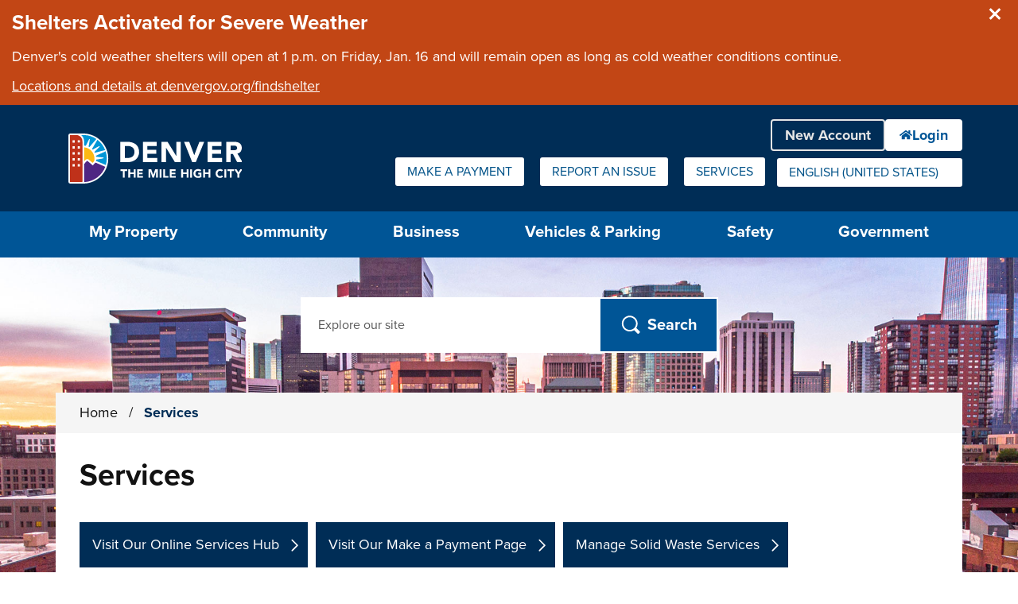

--- FILE ---
content_type: text/html; charset=utf-8
request_url: https://www.denvergov.org/Services?OC_EA_EmergencyAnnouncementList_Dismiss=91e370dc-4f13-4eb0-aada-b922c89466ce&lang_update=638218122784537730
body_size: 146138
content:
<!DOCTYPE html>
<!--[if lt IE 7]>      <html class="no-js lt-ie9 lt-ie8 lt-ie7" lang="en"> <![endif]-->
<!--[if IE 7]>         <html class="no-js lt-ie9 lt-ie8" lang="en"> <![endif]-->
<!--[if IE 8]>         <html class="no-js lt-ie9" lang="en"> <![endif]-->
<!--[if gt IE 8]><!-->
<html class="no-js" lang="en-US">
<!--<![endif]-->
<head>
	<!-- Published by OpenCities, 1.36.1.2 -->

    
        
    
    
    <meta charset="utf-8">
    <meta http-equiv="X-UA-Compatible" content="IE=edge,chrome=1">
    <meta name="theme-color" content="#FFFFFF"/>
    <title>Services - City and County of Denver</title>
	<meta name="generator" content="OpenCities - https://granicus.com/product/opencities" />

    <meta name="viewport" content="width=device-width, initial-scale=1.0">
    <meta name="apple-mobile-web-app-capable" content="yes" />
        <meta name="description" content="Get information on the various City Services offered in the City and County of Denver." />
    <meta property="og:type" content="article" />
    <meta property="og:url" content="https://www.denvergov.org/Services" />
    <meta property="og:title" content="Services" />
    <meta property="og:description" content="Get information on the various City Services offered in the City and County of Denver." />
    <meta property="og:image" content="https://www.denvergov.org/files/ocwebsite/Public/HeroImage/city-and-county-building-card.jpg?w=1200" />
    <meta property="twitter:card" content="summary" />
    <meta property="twitter:title" content="Services" />
    <meta property="twitter:description" content="Get information on the various City Services offered in the City and County of Denver." />
    <meta property="twitter:image" content="https://www.denvergov.org/files/ocwebsite/Public/HeroImage/city-and-county-building-card.jpg?w=1080" />
    <meta name="msvalidate.01" content="5EE3CE42FDB12C4D5DD01676813DECDA" />
    <link rel="canonical" href="https://www.denvergov.org/Services" />

    <!-- Matomo Tag Manager --><script>  var _mtm = window._mtm = window._mtm || [];  _mtm.push({'mtm.startTime': (new Date().getTime()), 'event': 'mtm.Start'});  (function() {    var d=document, g=d.createElement('script'), s=d.getElementsByTagName('script')[0];    g.async=true; g.src='https://matomo.granicus.com/js/container_3Ody8hgV.js'; s.parentNode.insertBefore(g,s);  })();</script><!-- End Matomo Tag Manager -->

    <link rel="apple-touch-icon" sizes="180x180" href="/files/ocfavicon/Public/apple-touch-icon.png?V=637380910420698470">
<link rel="icon" type="image/png" sizes="32x32" href="/files/ocfavicon/Public/favicon-32x32.png?V=637380910420698470">
<link rel="icon" type="image/png" sizes="16x16" href="/files/ocfavicon/Public/favicon-16x16.png?V=637380910420698470">
<link rel="manifest" href="/files/ocfavicon/Public/site.webmanifest?V=637380910420698470">
<link rel="shortcut icon" href="/files/ocfavicon/Public/favicon.ico?V=637380910420698470">
<meta name="msapplication-TileColor" content="#000000">
<meta name="msapplication-config" content="/files/ocfavicon/Public/browserconfig.xml?V=637380910420698470">
    <script>
        document.documentElement.className = document.documentElement.className.replace(/\bno-js\b/g, "js");
    </script>
    <link rel="stylesheet" href="https://use.typekit.net/hrx2fun.css">
<!-- proxima-nova font families-->
    
        
            <script type="text/javascript">
                window.__oc_flags_ImprovedBreakpointEventHandling = true;
            </script>
            
        
    
    
    
        <script type="text/javascript">
            var __metaQueryBreakpoints = {
                'sc-size-4': '(max-width: 480px)',
                'sc-size-3': '(min-width: 480px) and (max-width: 768px)',
                'sc-size-2': '(min-width: 768px) and (max-width: 992px)',
                'sc-size-1': '(min-width: 992px)'
            }

            var __ocSizePoints = [
                { min: 0, name: 'sc-size-4' },
                { min: 480, name: 'sc-size-3' },
                { min: 768, name: 'sc-size-2' },
                { min: 992, name: 'sc-size-1' }
            ];

        </script>
    

    <!-- Framework Section -->
    
    <script src="//ajax.googleapis.com/ajax/libs/jquery/3.7.1/jquery.min.js"></script>
    <script>window.jQuery || document.write('<script src="/files/templates/00000000-0000-0000-0000-000000000000/08abfcfd-5ff7-4ff4-b1fd-59eca59d7e06/v/504/jquery-3.7.1.min.js?seamlessts=638978991150035165" ><\/script>')</script>
    <script src="/files/templates/00000000-0000-0000-0000-000000000000/08abfcfd-5ff7-4ff4-b1fd-59eca59d7e06/v/504/jquery-migrate-3.4.0.js?seamlessts=638978991150035165"></script>
    
        <script src="https://maps.googleapis.com/maps/api/js?v=quarterly&key=AIzaSyCBa6YMBb52iuYuijNuIVV82--hVsXhEQg&libraries=geometry,places,marker,geocoding"></script>
    
    <script src="/files/templates/00000000-0000-0000-0000-000000000000/08abfcfd-5ff7-4ff4-b1fd-59eca59d7e06/v/504/modernizr.custom.710f3bf.js?seamlessts=638978991150035165" defer></script>
    
    <!--// End Framework Section -->
    <!-- OpenCities Section -->
    <script>
        var OpenCities = OpenCities || {};
        OpenCities.Paths = {
            SiteTemplate: '/files/templates/00000000-0000-0000-0000-000000000000/08abfcfd-5ff7-4ff4-b1fd-59eca59d7e06/v/504/',
            ThemePath: '/files/templates/00000000-0000-0000-0000-000000000000/08abfcfd-5ff7-4ff4-b1fd-59eca59d7e06/v/504/'
        };
    </script>
    <script src='/ocapi/99a9a9e7-86b5-4727-a8b9-fe39b941d052/en-US/websitesettings.js'></script>
    <script src="/files/templates/00000000-0000-0000-0000-000000000000/08abfcfd-5ff7-4ff4-b1fd-59eca59d7e06/v/504/oc_head.js?applied=20251030101231"></script>
    <!-- Script Combine. To enter debug mode for this browser session, enter OcScriptCombineDebug=true as a querystring -->
<link href="/files/oc-templates/00000000-0000-0000-0000-000000000000/08abfcfd-5ff7-4ff4-b1fd-59eca59d7e06/v/504/oc_grid.css~oc_grid_s1.css~oc_style.css~oc_wizard_style.css~oc_main.css~oc_forms.css~oc_wizard.css~oc_wizard_menu.css~oc_main_s1.css~oc_wizard_s1.css~oc_wizard_menu_s1.css~OcScriptCombine_Minify0?uniqueid=20251030101231" rel="stylesheet" type="text/css">
    <!-- Script Combine. To enter debug mode for this browser session, enter OcScriptCombineDebug=true as a querystring -->
<link href="/files/oc-templates/00000000-0000-0000-0000-000000000000/08abfcfd-5ff7-4ff4-b1fd-59eca59d7e06/v/504/client_style.css~client.css~client_menu.css~client_s1.css~client_menu_s1.css~client_forms.css~OcScriptCombine_Minify0?uniqueid=20251030101231" rel="stylesheet" type="text/css">
    <script>
(function (BackgroundSettings, $, undefined) {
    BackgroundSettings.initialise = function () {
        this.Application = {"CSSSelector":".content-outer-container","EnableFade":true};
    };
} (OpenCities.BackgroundSettings = OpenCities.BackgroundSettings || {}, jQuery));
OpenCities.BackgroundSettings.initialise();
</script>
    
    <!-- Script Combine. To enter debug mode for this browser session, enter OcScriptCombineDebug=true as a querystring -->
<link href="/files/oc-templates/00000000-0000-0000-0000-000000000000/08abfcfd-5ff7-4ff4-b1fd-59eca59d7e06/v/504/oc_print.css~client_print.css~OcScriptCombine_Minify0?uniqueid=20251030101231" rel="stylesheet" type="text/css" media="print">
    <!-- Script Combine. To enter debug mode for this browser session, enter OcScriptCombineDebug=true as a querystring -->
<script src="/files/oc-templates/00000000-0000-0000-0000-000000000000/08abfcfd-5ff7-4ff4-b1fd-59eca59d7e06/v/504/external_plugins.js~oc_form_helper.js~oc_main.js~plugins.js~oc_main_init.js~OcScriptCombine_Minify0?uniqueid=20251030101231" defer="true"></script>
    <!--# include file="/static/opencities/oc-header.html" -->

<script src="https://use.fortawesome.com/e23ee7d2.js"></script>

<script>
// DenverApps Embed Patch
(function() {
    window.CCD_SERVICES_INFO = window.CCD_SERVICES_INFO || [];
    window.CCD_SERVICES_INFO.push({
		"@@root": { microsoftAjaxBreaksStringStartsWith: String.prototype.startsWith }
	});
})();

</script>
    

                              <script>!function(e){var n="https://s.go-mpulse.net/boomerang/";if("False"=="True")e.BOOMR_config=e.BOOMR_config||{},e.BOOMR_config.PageParams=e.BOOMR_config.PageParams||{},e.BOOMR_config.PageParams.pci=!0,n="https://s2.go-mpulse.net/boomerang/";if(window.BOOMR_API_key="DYTCK-JM9C8-ED4EP-C3GGK-Z575H",function(){function e(){if(!r){var e=document.createElement("script");e.id="boomr-scr-as",e.src=window.BOOMR.url,e.async=!0,o.appendChild(e),r=!0}}function t(e){r=!0;var n,t,a,i,d=document,O=window;if(window.BOOMR.snippetMethod=e?"if":"i",t=function(e,n){var t=d.createElement("script");t.id=n||"boomr-if-as",t.src=window.BOOMR.url,BOOMR_lstart=(new Date).getTime(),e=e||d.body,e.appendChild(t)},!window.addEventListener&&window.attachEvent&&navigator.userAgent.match(/MSIE [67]\./))return window.BOOMR.snippetMethod="s",void t(o,"boomr-async");a=document.createElement("IFRAME"),a.src="about:blank",a.title="",a.role="presentation",a.loading="eager",i=(a.frameElement||a).style,i.width=0,i.height=0,i.border=0,i.display="none",o.appendChild(a);try{O=a.contentWindow,d=O.document.open()}catch(_){n=document.domain,a.src="javascript:var d=document.open();d.domain='"+n+"';void 0;",O=a.contentWindow,d=O.document.open()}if(n)d._boomrl=function(){this.domain=n,t()},d.write("<bo"+"dy onload='document._boomrl();'>");else if(O._boomrl=function(){t()},O.addEventListener)O.addEventListener("load",O._boomrl,!1);else if(O.attachEvent)O.attachEvent("onload",O._boomrl);d.close()}function a(e){window.BOOMR_onload=e&&e.timeStamp||(new Date).getTime()}if(!window.BOOMR||!window.BOOMR.version&&!window.BOOMR.snippetExecuted){window.BOOMR=window.BOOMR||{},window.BOOMR.snippetStart=(new Date).getTime(),window.BOOMR.snippetExecuted=!0,window.BOOMR.snippetVersion=14,window.BOOMR.url=n+"DYTCK-JM9C8-ED4EP-C3GGK-Z575H";var i=document.currentScript||document.getElementsByTagName("script")[0],o=i.parentNode,r=!1,d=document.createElement("link");if(d.relList&&"function"==typeof d.relList.supports&&d.relList.supports("preload")&&"as"in d)window.BOOMR.snippetMethod="p",d.href=window.BOOMR.url,d.rel="preload",d.as="script",d.addEventListener("load",e),d.addEventListener("error",function(){t(!0)}),setTimeout(function(){if(!r)t(!0)},3e3),BOOMR_lstart=(new Date).getTime(),o.appendChild(d);else t(!1);if(window.addEventListener)window.addEventListener("load",a,!1);else if(window.attachEvent)window.attachEvent("onload",a)}}(),"".length>0)if(e&&"performance"in e&&e.performance&&"function"==typeof e.performance.setResourceTimingBufferSize)e.performance.setResourceTimingBufferSize();!function(){if(BOOMR=e.BOOMR||{},BOOMR.plugins=BOOMR.plugins||{},!BOOMR.plugins.AK){var n=""=="true"?1:0,t="",a="vgcqeaixezxq42lqmwcq-f-c28e354b8-clientnsv4-s.akamaihd.net",i="false"=="true"?2:1,o={"ak.v":"39","ak.cp":"1680969","ak.ai":parseInt("1075935",10),"ak.ol":"0","ak.cr":51,"ak.ipv":4,"ak.proto":"http/1.1","ak.rid":"1748b74f","ak.r":51140,"ak.a2":n,"ak.m":"dscb","ak.n":"essl","ak.bpcip":"3.144.103.0","ak.cport":58725,"ak.gh":"23.38.164.7","ak.quicv":"","ak.tlsv":"tls1.2","ak.0rtt":"","ak.0rtt.ed":"","ak.csrc":"-","ak.acc":"bbr","ak.t":"1768973701","ak.ak":"hOBiQwZUYzCg5VSAfCLimQ==vo/o0iyBv+M6c6Ggt2OH1s/oo8L54VgyAgwjeFOh0l2shYjR39PZ7oLtahFbkijm7Z7I2gCoxbD6D5IHmIUHexGT531B6MeIzf1Z2PiKz51WFD7lkkiDpvBq45HgCJVzW3F/A7qrxXjIMbulQdKDGUfZ5ZUuI7a1oq5+FyFu/HPESFOV4hC+vb63Vq3Rh0vP1ufqwWxpTudrNvW/Yh7lg7QTCoVcO7Wz5AvOQ3uyn/cYAkQ5/NfIpkgoPmmrXeDWrX2w41+O9nm8xtqydk7nEH2bp62miMeM5y5pmTzFj9rWDlV1HH4GQ1XhK3Gw0ccmlqjx9SD/6nxsgFx9S/O64AUvdesk2ESNQyVGDwnFryfLONFt3ZIsfhCFkkdvy5iiaeaYH7axAuhXngiSSCAd+JEl71cIHm33z5aKpVtPdGE=","ak.pv":"269","ak.dpoabenc":"","ak.tf":i};if(""!==t)o["ak.ruds"]=t;var r={i:!1,av:function(n){var t="http.initiator";if(n&&(!n[t]||"spa_hard"===n[t]))o["ak.feo"]=void 0!==e.aFeoApplied?1:0,BOOMR.addVar(o)},rv:function(){var e=["ak.bpcip","ak.cport","ak.cr","ak.csrc","ak.gh","ak.ipv","ak.m","ak.n","ak.ol","ak.proto","ak.quicv","ak.tlsv","ak.0rtt","ak.0rtt.ed","ak.r","ak.acc","ak.t","ak.tf"];BOOMR.removeVar(e)}};BOOMR.plugins.AK={akVars:o,akDNSPreFetchDomain:a,init:function(){if(!r.i){var e=BOOMR.subscribe;e("before_beacon",r.av,null,null),e("onbeacon",r.rv,null,null),r.i=!0}return this},is_complete:function(){return!0}}}}()}(window);</script></head>
<body class="body layout-modern  site-search-always-visble  content-type-oc-module-interface content-template-ocpt-services---global-2024 group-template-oc-full-width-with-default-header page-name-services page-sequence-8 page-depth-1 page-section-8 website-type-primary device-desktop " id="body-top">
    <form name="mainForm" method="post" action="/Services?OC_EA_EmergencyAnnouncementList_Dismiss=91e370dc-4f13-4eb0-aada-b922c89466ce&amp;lang_update=638218122784537730" id="mainForm">
<div>
<input type="hidden" name="__EVENTTARGET" id="__EVENTTARGET" value="" />
<input type="hidden" name="__EVENTARGUMENT" id="__EVENTARGUMENT" value="" />
<input type="hidden" name="__SEAMLESSVIEWSTATE" id="__SEAMLESSVIEWSTATE" value="H4sIAAAAAAAEAAAJQPa/UJXPQM/5GJ8BDuAsEHXZiCJUOU+7AF1CCPuulJ4BzTD8/SJPYtkBiR4d/1yi8n+Gb2GiXrDtXUXmslO7N1Fhu+GCIejl1uF3ScfNE9NRf4aHcdoNx742b9/TIIlGwbqhBkBkH+hTG+07MRclIO5+7AP+WjAgEanOfe5bJ2nNJEfw7g7/US2yZ1i06ppIxrLhwizjdqbWNE9ZQWV5RD6rXpZIhxUM19D6RwXQUkL9K4qKO+TAL2aPKRKGYZsO/ZlLyU0xrWG1Jnk3XPR/iV8ZwxDwQ8AaSduq4tauaw/vXsIBk3Z96k4Sz/rNo6ggHN1W1iP9ZSNGvUtjKfrMCXELLmncGLDNAgd7I0CqW4XOf7br6wlVtk8bNIGbUL+0aGwn2UxhOo+HEBw6ID37BRVRNb0A9baNQfdUlNAUDIalUTS2ltExoAoKT/uNsQ+b5bG7wytGrAPIqB0S61UhkCt5P11HpchMmHmL11gAFokSAABW0q1VQ+k3hEtsSQr6Iv7HQTiHioU35APSwhmW4TXZSPM3AlXFnv7Ynqoc0QaDlYdePtLd+bARMPRbA7arOEO8ejAKZg8pGic4dViv3X5SBX1nWYvalY9zWKHDQDU5wRABuw/KNnSuNcDrzpiWNpNDUYYUtzMswryzn94KxuPSc0udZZXq1vuMuE4XGOjn7RPMgMrVA8Zje3eJy6SxdaJLtXpTwcL102O7vNiZu/VEJle9Uw/wFjugxhKGRHJX5DLdDmwuFhnONooaB9mqmzJkYsGXQEaecvcwRWzK9o64Wfy6549fuZlWuwhOeQtSOJEMUSpdUW7heJleJwAoMmf2ejJHZFmYT7J7HpqCJJyTOkjPO1rQche+siVu3A3HJrGSMMMCMS06+xzbj4EPGI/lbjQjK+AX88Ob+EzibKfyXrGHoXV80OJKXUeGB1p5LoGTSt/LrUZcYQTYMV5XVjLdd/aepxaNKqu0/mS42GrQFAy97rQcQaU8t6nnW5Fy4kyEH/HkkxwGJBKJRZuQ9XX2JZ+f31aopjY4cymlMZ1OU7itBhqlDAquxvx2Cl8aG7rp4B7IvdmSNRAtv/qNwNTY7BPHSc0Nd0EX1Rqafhfk4OCuuerrzhlmNh2JZYCUFCiI6Z6Nt7WqzY2+ylXCrC2tm+RkHF83d3yvDNlV/AzVg+8r2UcvRgkdExFsFJo8cZtWl2OktQuRDKkZd9ga8DzQpdXfNLPtR4ZCJtZxRtcQdToHZ9FZho+F7ygDRAg5ZuZ5bZv4MCYGkbe7QUReTs1Rs8MgxMVf4jyEP9g74KqtaEYzM2WumB6l1ai714li/STx12V2DFx1PuxeUu6r8QkhfO6ni5XYUYGuHYFt8eO5sMRjLaWdf/pdxqvZ/pUdwEOZDLCgDsvk/P9zy/Kcu2P+bLGr700aWDiEvyzynHBTVTzWkrOUoicDIgJ4/Mm+eCkgmaYDPf5+ppILKgtk7ok0CBz//[base64]/dCBNOGEPNTTGNHY0N9qmGPgbiaVbXPGE5b6/YfU2qf7ATWiJnRgmjcsyhKcaoehSsvPpktxuAgOHvZ5Fm5Zb27mm5hYjAFSwVSy/rteGxqksipWv0Hv/Cz561nbVS1BxXmxMGD9xxdcX/Ia6ruJUpOKlCF/Nf6TBGxL8y/KlSvYJHOss8ABSTz3SjXaYKXQVcI+9cRj+XFaWsbtYp88/E9OE3ynb8SNN1yr3IUxYSfnhXXxQsD0DcsQVtjaf5/HAV5amsBNlCTI6uBm9Amw5bMkFL4+qCXV/KNfcTvC1r3R0JpwgcWtzIHHJ+zhqs2YYi18r3va/[base64]/ElcuKvohRhcP7E74+BSGXheu749jvqPdplQ0bSJ7c+B6WBLlp1fFGvuC99AqHXIoxTxyQUUvEUmrpi0qm08UyYNjMQGmv7J0YIKcYHBn5adU7suFNHJTGlO8UUFs6D+bvGulPiP0Q6as9I+thIYCuqxcDV1HKy0GHvZDmLx7sGlQUNQ0osazX/sPvzcbM/SBvPDfGuIfAeIh5dAMGfWyX7ycGFKFOVf6RN+QL6Ak4ORifjYStj02U456mOY8JMZbxkT9/oqYQC51EZb1nhMJ01TfN8kHnv3iNPhecUuhIk+AdDXBGqegam6QnynwCFZL0+fmDKt7azlQ11ReA9wocMCbc1pdTY71Q54Yk+2DDJpqC4DhVARp8DW4G1LYGzjLpNEi5lobZaw2FEQBuZkGJ8IbGEMDL+a81joV2sJ7kCaT0AcFNhOSo69I5zCaTq/8iEIfqKckKjk9FNBG3A7a6kCLRba0H3Z0Tig1rrEcCP+nxC7TUp4Xyx5zp+QhQ9ICxfU3NdyFfh0CNaa8bNxS1kpz932+rCifWqdMHX9RzR+dmUVtKFrJ65F+53z2+j8ILyaXbZ/yCsQmdBqtG09Y+a4A3U0+ouifn/6AiuRePK0ex78seVxxoQ28Gz5YiRkMIxCs7p004dhIYkpv59xPNd3SlefjRltLPKTB5W4Pt4ZZnBsmOJ9BgiJPJnun4uvEd1dwaoCZ0QulUKCUq1Nf/60avisy/LS8rI4VtbCLvRz0cPOk/ereuVlNb7BWcajjeWhcDOsBh7RFX9P6jaA+Jd4BKBcqRjsObnSY4QgG+dv/mXs76qaVQlY0zSB/0r5Vk+PFQDsm8PWfvDWbFKr932sYNmtolNVmD72bqF1PekqTr1tyW3zgel87YqtWU8WhpcEvgfeZKa6wQnPCYElC1hlrCCzGrPnvIfUGWnjAS6iCbI5/8ypQooCSqdRHdP7zcDOGs9RD+EZYVm21ZntQjJk7PLPSuuGIYIqm8Mt9qajm+yoXGHDawvUJxVgT+wk14RqXT8cQ8jQemDr6fSLm7Mfjc4lMW9VnbgMFNAFmZkNKtU/RtGguovXaLoRHqkf/E+ytBOO5ANT3OsEpEwtwkB5XfQoLoqlCsS/9OTmciPQyYKaYpgFg7bjIlmmTzTSvaL8vYt8Pu5S/jNEtg+0MkZuPfLM4fxpKj6BvxkdsPMRsBe2+x2A65mL+Cxsu/NZLOhyhqEP5q0LtwUpf3nHvo/acPLXRnhS6AG57wg4wkrtqroRn+NXJNN/9Rq9ii5H3zRwA1weu9X/Zt+2PQ45E4nDW9agBlt0LJ8i1D7u9iu0e85qR7g9j8kKU0FY0rokqw4g73Hzl5e/3kW4x5ZxKEmhwHuSLfrQyZVvb0KatKyJ8N+ObNz5ukz2lLNghDxMV+QXlLwicJgPonh5Tpha9w7Otv/xdielt4YUcCyJtqlGBBT08UL85HJLEmiYTY55XNIp04s/[base64]/AY0zHdBZJlYoF9iOjrTK88zy7e7wX8Pj1rGn6Dc6OwpAJaZtSABxZ72tpvL7DSwPEcy27/jtW3+JR1nS+bVEjzzm+AqU4q/qZxuvk5+0ZBL4fRjiuln5olwkxXFpNbz2q/AEdWwgiTaokN4JpBVSv3HKl4MyzW9Z13QFcOOIX2JTDnz/V+SuM0iNIWIWJe5MmTUacqzQTsKYng2LOSvgqVqB5cCd3h2mMgAknQTMRlu4jrPuVcrdro43zgiH2QdaJcBxilV8OaMeF4zm/2i5z4fK9VYvuz/r1lbyrdD5wVfKVq5LbLXJowIpKwds82EpMXKVCLo/qH9cjJN+OEjRHM7g+/XLZWGezuJ48IItBc1iaC5XbqY9CyRHHI12+fw71+2LrZQKSsS3xVKqbkiKREhftLrqCVV2ENbMlp1wa0rALEgjj2Vz+xp8H01ByverqWt+ZkzXSdVg5fku0DEcPsqrKf7sGeTykuMJpYYbfINKkZ/I5uN9Ivnc8C0DRWq7bgZbXzn6JGn1VkuljGIJJc3iebzGI72iHISebbVgVqNo4AcYNzp/HgZxVTu4qr7mAf6WJttHb66+Uke0mAyzR8yklvEj4bUXfPTqJ7tud+I79hMWkWkJB9FMbGKhqiJ3V/3Q+FLTJFL6X6dgqeHt1De/NI4izHkpHjrX1qriMfp9l5FnrevCaHR3h49cQB1xjDtbwAzLuicjLOO0/KkmIHiSNTsIVWEJt4TjTw0NT88X2lRd5+LdO3qm+VRfHamNfu+gurXqUJukE/VPvaivUTdtX5fk959EnRd4A8MX3RXt3uUlj9CQzeCxUkboK7FomzX+bx9+kRC629Ls0d2pVgtEmuAjhKTm4b5fhBejXq1BsQd/9FOJZ5TJoVzK2oCc4O0OVkHN0G8+7QY0tYo4TjjNWQLtXSBWvWzalUgqykLr7dHrToR0qpu+W3Grf+MG8Rae1f4svFbtxLEuFzHrAT4JhRYv33TKD94uep1oSzwk96rzGN3jbLwW8ym+nNs+y7AcA8+EFVrOMJOpkKoHiLun2Pm/p3MNdndk8s8M3pMAAyNQfW+ixpTLiVeqtD3U9plnA0H+F+zLhp/TuwbaBPlMZsz0ZuhTLFMHNJR+SUkJgDb6FXELk20a2zmuE1RHIpsTFysi6oSn/T/ItdPKG0WbHwqKOPCGvb6OdB+IkKKvr3AsInVGuK8Fufz5iv7796e7aR7NZl0mQZVsGgghQg5h9rpcD1fEdEZSqtgLaH/kEKuSnA3yUxO15YsZs0zFoCPqYMuvRhuBjRteWiFYUlu3HTOOM3GMDBgTwJq3Uj5nVodQeMPo716OKMqf/IjEk+XX7t3xSSMQKM5mHcWqW2YDPrqYu7Es6PfLngjMr24kMcIB+eCcTBTpjz62T4HhVUk3n8Blf1k3hX3s6iMcyS0DkmvR1jamTSnyz+EYhE9pUDXKbvZT/nzS/0saiqi+L5WgBfRZqMhkSkh3m6y0MDA+Kx+2hFdaDbQPWYwUWh32mXlzWwT6DOxKZlBkRLUaTPF6wmm14p1Ga7rjwS2CzhzZzjJZ4BJY5+AU93h9BIv0c/n1qAAJh/[base64]/z6hFI3PL+J4O3IJ+8C0k1BXA30xOxd+p0oK/eZGOkMBfG6Jf/Nr+Tj0X1uNNv1bo95InwlY2GxicCkFEHLgQ8OyNfk+7NbtunwZ1oNDFkPhn5eOCDwdpkq1+4CcKix80vVOf12ZcM3E4N7cGkLznFEgEBGX3feL2a74rXYCwl4/+C2mDsvgQWOSpmDzgx8CzzPILStiB0OaGQhze5HmhJeykFe01eP8de/VlzYvhajNqdiodOmAwHiivOHJ2NM/hBbpZc5zQ22+aq8MRkGtN2BNUlIxvSocaFcnc5U/S5Ulz+EUcZnyvHAno2Ucc0dRrKKsquXiVO+zn14gkgMKMISGuLlJcSd7Be0mm4loliWzPHtNLCBwHdcXLguei2ov4bU4srMNLTWFL46C1b32xsZzKQg8pVGQ/yszBLDRNV3g3ep+wk+/orvGYfQ8g8AQu9G7VsvokcbwfdrkG2LU531rNTVaa6JmOt9c7co4y+RoXiqe460BJGYXGjERVnbMjv6KeNeel0HIzdQGmqlXVF8t4Ql4dSrC5eriOedHkspABgvOAUvLEvdYT11QddpItG9J/RCYo29kk/j8tumCNHZYjMt+z6f+nNphzxZc9LUNng+ZEAc5x3gVG3nsNrJOGUx3wj0EKKdiGgwlWDZ+9OBFPbQ+OYOaJFMBrVPmVg3q0H64nQhy7mZq8nQbBkbMKLLELy/7qQ3rQEbWsiA2db94QqLXTP7dfu4E/JOti73L5Xqxjw6/ZgEdJYT4fhJxuZ9yCIqVAJv6yko/QKpWE6+4ygcQqTj2ri7mi0qbaUQYnRzz6CCPOBCptIpwDJSi0F1WF/C/UzR7DtyYXY3+ceye9SEk8HgClPK8nYkTBiakW1Zt/TeP8Nrx77wxBI82C919eJfynDEignUanUUFtqEj8Dhl1LUkNWcvuCoUBSu2OtD2oKwWF/ia+nNH9+DAQY0gcQpjJ3wZuJ20sgOzrkgg1dhN2DuDUbKm1iBszFR+QA4+EWiM9gz7n/1FrI4xIWioE6NwUWIW3Bz6eHf2YxImVDNryZ+09H+pUAfu7q7iXLi/dWsIrznVFLhkkgWYTHtCFycE9LsjoTliNRrJ2sHa2ltcO+5pTw5aouGA7dkvd0A0r+goQll9K5Qt9KDAgzOPgu1E9YjXjQkOHmT1HEVGlI2eDekxOFPLjaD39Z7NR2BNilRvDsCM92lDxPr7/KJyJHtbhoESTFNZfxnYP/Q3g5lNtvbwG0R6OW+I+udYWpdVWkVsfQPBVNkz1TF3ylf4McFdTYR6LnorB/hQ+6/xth98q9KaxumM3+gXbOZgUA9rVpQpoX+wpcGS1POW/[base64]/qE1V0W8eBplcmVWXYAAKX4CbSyeIC0lKjrQ3CsmCgCBncr0ABVBkagrV/lDNQ/DqpZlG5mfa3MUbT6CWGK45kdjXVRXXRQLLf4kjw5cxbrpMoM1yKHoR7pKMvprVHR/4jfVjkzvqcieyhL+EvZ+MYnKb0/8gESbzDmsqsW7A8I+MPq1Ju2aHAvwoLE4Jk/lhAbUlmX9V7DcxAQRIEKBD0gxksMQNCkICXpKBgYD+Z6sfDEi+3iFYCiofT0jJP7oYP1RDnXO3MC5pmOHTuNTCDO2SGEg0Fb6KWCjpodGIOW1PQ+9KL1skos81Rl/pbZ0buDup+eKl5IRef6UmYsB3CmzeoN777RFsN5vB7A9+b6beP+svwmAYX79jyG2qBnUx2LaEYGibHb979/WqLB9qPRrcOqBQrjZfbSCqOBteQ/qkyeABRRFYEbCC2syo7geispTtTYcjlGTIqqrEo2dTfnUF+52RLi4vTmcazwkum1NbFtaHP1SC6gqGBN2MGRbLZAkBNtAzFFJ71Y6+UELM8fzg/9+Umd9h3/obuUH9UJlq9fJRRAfkG7hn0L2bMev3gaBe516/tpjOW0rFxFocPC94BjKxCIM7GZCshRK6RbQxd7umxkRblc8Mkfc8aC6+MpbS/pbagtuSz+eErFRvZWX4oKgHweewUgdSB3hnN877Whp7FC0ssRZVsEUfnT8zpBAPy0GfWjr8syMsDq7RB/[base64]/f62IUV4zYcUaXqag/xuWxBwpnarASjtsgOrwNjA0FeNMRUgXKpGBInI3SMYF7y1/[base64]/B888ysCoW3HqAnV30iRYmLD8CyQk0IN6gdNsokGvdcOXN5Bro4dL83ownfCIXhVj4EVyyu1YMWD1/Mjnca6aGsRA521yZnua0iGv8P7TBy1VhmIt1fG3pfhxxG8mp+vZ3N4qFWn4ejdkcWTlklj4fxbaXmqok2Qq4KcZhuYh/Gx4zKtQiSOhkPRapOrZ7150gapepVrZK7JO9eHOvqQ3nPA6lFRgpDYNm84IP1EV5U26r4CGk8URONv360Mo2g/R4ffJx7Dqr3NpkaBbPxJ849s+bcn88wpefFuHQB9dXDF7xflp03JHSbaiepCGe//q6VNeVWtr00jhoDOZvQA4lBrIgbRM+xrEf36CCRBdollN4qj1Gjmakwkr7eEAVXMBoI8xLh+PwRmenee1+V6LEU724Vtz9QUk2MvzfyZcG/AAPgzZsabA9KVZ4+7s28ev5JfLYJ7wRw+0S9tfgp3n+WDNuPnD8okx0TmB6LGYzah6PJcFALwgOM8NZSf9pOfQt5lZQuZ46HEk9srrqOhlNu7BHPGwZmXeIwEt+Yq1eCgALa/ofbC5sOzqa8Jwt4K8NTgTewlXxcMJjyalLfgmB0trK9InNgpxes1nFGFkNe2PcSZgf+cOQso2QnwJesJjmo61zL+cI5o4Ao7dLOsqpyv/[base64]/Fx9R2+C2Zd/vdBTnZTpr217Ic2MOuMH41vLis19ivoboZLOb6Fqs+0BnJRzyNYrLLq99S4BtXAcNVLlir6NPEHWZflIOSTalR3WQQkS3C+WRXHBoeNoXxgcBEo3uKPcwjQeazTLS4VvwlS7q6hIOARiBCWoTd8yDmlC5exEn6IO9OwWF4d3JcOd3zBtdF7ypCJU7cwm4/TamGpbQA958gD2JkuVkZsRpDcXs6txcxwwW0hu//+RWJw4eIycY8Z9Os1RlXZDhrPf7HSRs8k7HyrV2IPj98nh2ZGm+iJ1D/7Ni4fkxbsCLqx0/+4hKareGaN3B1cE2ZeTFzUIebQd62aRSy5eMQzDHGzJdBSEP+5fjni30d5BUf0Mna/UvKVq3+R3jxQuIpdNJH6Kq9yUKRKvjJKdM1QE46ObhnpCNBA0eGFwq0ocsHyxVq3Brp10Cy1WTllIUFpuGfhEqFhKe9rcfNl12LhPTF31JEB3OM3YZjtg49oa0kPz7PlRUU8vrr48c3lNNHOmGpye+EIW2Dv13heacHnukC5v3HI9I+Xmx8od3ikhQ+oyq/qZ/KruLRMB3gDigxNEzfE0joMgxM8r2flmur/SYMdTq5Y+Z9I1Yn+t6MV/iI8tC/5wHDRHttLHHxK4gQU1QbMnTqEBfPRngfA6m89S1h+wb05lwkRrshgbSd4QJEyWqmGiLzdwYtuWyNXO556fOLi6g9I0mC/VVtfPIVPQKmTC/llu2HmsqqvhP8bqITfuQdu7OCYRWwxV/UUz9pVXjgHY6x9RIVFE9Ck6JZRqi1tLVojHwtrL6ZXzq+82jwynZq6Z+cOHe5NT/gDwmrUcu0rz6QI3/pX0uWik4CLlSNjXVohM6j5oEZmsyVXff+ddt9VPB+2mykZiD80/[base64]/8gcXboHfLT8ZmMqZFuSEUpYLDCzU2o3zvANm8c6E0/KNbXBerO2xgDW4Sr2POxslKoRXjXT7UQYXswlhUomsbbIGWTgVe92Mk2eKjkcgs9r+VUr9HVpr8ptuPY6OUW97+dmFV9N8GU2q2ZiPcfqKh+puqLXEf+7MQOypggevHY8Cez63LEFAXhEHsv4eONEKM76pCc91TuMZRCnk9DgIQtG+WtpZjDBLpMJxUjC6Lea/E0qml6jN1faCrGVWBNhUN2mbgZLe/gEcL5/cbo2kvaGYf1cqAfJzf7KlcOdrcIqu4fecLw9hf3wa7GX5UjSaLWNvHFsC2FvKiwCvKcZtQnjLOH8EUA2Afw294sNprTRpmJ/[base64]/7AZu5uGBkWsknL8PijqBjNoij7jHN1LcBlBdhohuecNxwuTfCzYRbPpzJCeXvQRBz4yzCSO4gEcXQQXKAbon5LsraAjE9Rdco60l/Nv16xbWfD0LYGQ/jXeJoVZ6Mmmp1vOohOFJBfU4R8dDr89cCANQsL98TQFlI4fyV6Iserrr9hYOnqTGMfzHnPYERuroT2X0gh2n8qhP5ASzXv1VQw+Jdtwc8Za+fVzMKF0YZx/JBRLTKprQl/w6VV/KAaM2enkTzWo6PRxs2DUmv88GmaPaM8E1BGoXgI9Y6RbjmpkyHh6+s0/AtAvjRd0Qdsa+7OboR+iuj4kvypcAY5MM/ORCb9Fbt/YW0Y6q3MPydVWDmowvHpPC+xNqR5+Wz+8GSGAVGdGVfibA37Fgs2YgvNYGBvogU1d9s7Np69lqMKALZ6PtMDlzpLNGfmiRl73rkTdd+voF/XC63eQJJX48xC0GoYUtqsmpcBmw1G+go3N0Y0oa2JimHbePNyrKoDtfFJmDKaEkjgmbank47/JxJwc4WCLgUMh0HsjvvxSyxm3JSxl2pTAcEEwAPx6j2fbxqTh5eaM94nNc9SpXq+fU5jasE7r3gR1i7RDX9f26MNiYwqVE1za3i/HMVD0EbFjeaK0XaYvrXeHNkkdfHWVdjnqHHYB1OflvNm4/FABV+ePnV6aAXSIW76tsa+YVvNFPxT06XKIdrvl3swb5doddX4o3ePt2nIUu1Y1VbkM1hX56h9/Ts51KkeedLjlLX9uS49wPOlxjQiV+axcIpUb8MJAh+hmYl7qnyIY9CuDIcTv4jdyYhWZJTf9Wwa0RP6iK9anvAErYW+rqq0fFeT6NdwqPe1RfwIzAuLxTZdfHKQ1bcvlKvE2YxO67GvZ1nqdFoap5z19A/8IPCOamrrnI7UIi+KpBTHY7TAj3vWOey7W9Qd6ysS384PI6vby8pFhcxIUjrst4AKdOau2/b4k9piLOhAPR/HcI+fBgcyr/QX5iupZuV2aZX1S0+/FsHYhkHT80lD84TmcC1OSDJ182AnCsNRUtZMla7GuIkqkSPRFN2oe7hZt3X/z8+7tgSPupwXWl+1DrZ37g9RTCywigP9kSyBL4vSoOSb/SGxVzbvBm6IoTQk2+tj07aV2WlTw7niiGfgE/+aYKYQHRaMb2ZdlkWNEyNC2enJ+z7l7ZWkOwtUrasN46s3ZYIkX+/mnA61uavEzqFx508BXd1aW6Dfl3kViI/Hk/xnlzZFi7Bjiff2zmNcfzoQ8725dvRaz8iYeBvtm8V3xF17WzIe8O6jiOCSQ4kET+mk7VHCDMvRsEzOZke1mO3h91sQopPAKkayySP6WpxFI6Wo4D/WVUQEb99tZvOxAXVkdm9/dtRXqdJ6X1ytoxzPMnBqpcaVxAU9hXPrPQg5wYGHN9VK6bFVn3k6taOisa2D0wR5iPL6sFEtlcZgC6PxMEzp2Hv99C++RyXmqdRh1zucA9p8DN1tz5/9tlNoZqhqHD65+j550AY5UK9N+hzZZeLVgxo9JFiQhFLuYZLjVOIu1LufMsLjFV7K1CDInQuOzUzeMaqqI/YOmFZEU7+wvdG6B60XxaJc1PTAOLh7VlVYor1/ow1fQif4DxFb9WlXkR1tjggyBml2G/kDrlBYvjYoLCCUPybkgIEukvUBZu12Cn5wBMgLRuYS6f1IbkVDaO5wFmSTHhOvs3ujoxzroRau/pKPRKC73uiUuSS7F8ChJRklXvevlRk4DKPchkxZjdR5h6Yv+h1NvliUkJAMKP0t/[base64]/+iYzM5W5AlMYq7aeiAZg/[base64]/YekQ57fECW4jckbx7MirMi/Y5u0Hy710z/95ff7zbvy50KIqVnz1yxssO9kROReFzi7BIs8KaT0XXRKtrIf9zHZ5cqsmPVqjBGEtOMYGqJFcWYHpurj6I0iSBIVKfhFzP2IdIfA89U9Izc4zKaIwUMV0+d6jlqrgp/IdBcJeN8SgwWS8PoS9/u1Zeo8JKW6GHw4hx9E3WAJ2qjcs/9b8FbQUmB5uzNswEXX3ZBv41JhAW8kw06DHfdLKrtCe+RJZaOH2dmsPWtMgOxiVnaqXMhuysaVV7e3KnkAQnymglghUSuXY5uRdALQxTm+XPj8Ukj7wg79SbWmKps4mggqhByioZa5WhZ/[base64]/5XvQ8LkbqH6tJQwvPWYFWUGCeZp0r/A7Q/eMqpIKpKtgYXxMHwTUmXiJ/XWKJ1IaG81xMrxgkJinR1u0ZTqtds5y/xkwoayjnJa+PbJPSfGbYlfhqndSTwyiPLEYh1aV54uaWtcWgKtw3JvqR52qy7pyv2yNzWDgIxAggeUiFWVq6qxJgCvIUAA09gMePZqX5PqdmI20cI/UTlNgJqTRa1M2b9FVI+yW/GgoQX5Jn/5fPX0bVFwEZd/QenOH8LoOc8JT6REgKu1Lb8jw3tMoC18902F4ak8Lb1gnvvtU5KjOd4+ZPt9t6Mp6S2A1usYEbuGFjmJvVcbTSbtd9Y5HyYy7UNaeoofaKwccL92U1msTrAsPFYPgTRpWp0IntYF/w8JeIG+hr3c8xYwFNfDGi/jkt8KQVDrNupPu6Du3zUl9xc06f8gqQY3PF5+g+i6PXtylRuqFcT63RW6TpCo2AWlorqYrRwgHG7QgcMDwpzULmPOYu0gYJczpsRDQXu4eIRbJVwNWgtpfyRoQfM16/32HOcH2gtLVxy+o+WnVZvi6DtN6rkVt+Q0MvAAOLS60DS1G6A3X+777YsjwJjz4favdjMVLHHrtKqzKrZflSDj9caBE/fbNNWIdVaroJY9M1DFoe7yyb1Y9VRXXqBMttuGGUZw2N8WecUCktalrrrqkGjEThS/CctmSzOXPlEBgfzEZXy8AkFJ6zRU/qGmzO9RuTW+YHh3WVMsjWTeTmuYkqGo3xM7QemvsMBR3S4ay0xMnycVAbQwSKaDiFBzWRpp/gLkwKsPiDv7CBK33VCGWr9W4DzBOapv/Dd9JrUDrmux7eMfa7/C9O6wtJAinP364jfYOQ7vazudci558L7aekMmXQzfzMeaz21oJwF2cwFX9sI7m9MEGpHLFxZt3hqBDn8GczrBO25Qm33mokiGZ13KHLZJbA2CdqZlWWGpz5LKiPW0Q0Oqy+dyNV0oy2M4LaOcWGiXukH8OcHyvREB05nFd/GD24H1HCD1zCmFMa//YWgWUP24ocbvvI8aqRlNo+Ch3Q72HpFLGbK41SnIF2SvMmoGhTJQAgbwMHcxDL4g8rBMrh8vw6otQpUWAPmCAhLO1s563j4QZYSCbpMSYmMOC7os7ihMasLPP/[base64]/u5gL5ay9F3BJW3Sds3CM6IWzXdEP54FLsQ+0svDvln5aBohp3IRs0ktE9GIuIOrPCyn8NQgt3GQMN83CkYbr0KUGNzvbYfw1MOZnJeCMAeridTnJbPBaHXyBw0qsh6BULhK32m0zc4NrfUVtTe1UH3O8YEstPlLxf/[base64]/3+Lsw6Eh6MkaIivLKNZ2UdZh8Z1CCON/m3wzacWdmwjbwttRHSdO5I2xllQDeZh1hKZVx3A7mMlMnOIBVbBnBIjcWM7Bf+Ocns2KPSc3PgeeUxjuIZ5tdMuuacRRn3CLWD/OJmccmVcsgFc6mCA8DbtLmfRWa5jWo7uQrELMY/8MRwsjxvIikfiKL6sZcXrvj/P1XSjLwgzTOrvrORALsRpDC4bHpY3JZpEWApCxWr/9TGPZp9hJrFqe0t/NoU0aAH4uT+TaVNftGZqDvy30ybBd8rsOTno8zW52hAXnWJnkxF7DB56hqnOTzPywNxIqv8ng0NBcKhhNwONnGoEkN1Kp55+rR0aELZOhxKvVBUl4kvfk47YWIQxZaQhBROPZVGdu1YU67nfBNGRPFs+SX/gbgrdupmW9D05gl8KAPg0355RWB1puuUZdUpSd6jG7tabi5SgFJvGK3hWoanlIEAzm2rGRktRJVke7U50mCjM/Mx91oHd2Bf78GSP3lkioLm9bbYacG00WlO1eOWWgLnEiDL8ETOfKu/wl7ofasC/dvU6WS+jE9QTm2vnexwMJmfEBaiLDNRAeNB2EJ3PJY+4NTe6HqnEzWUdEOcKMm1bVFUYiiVPrqmMuHcuR6ZpM8YmBinlVwjDn3NsJABg1SpoQxHXj1t3r6SSkY1Sacn3oGKqJ6GUcsx830JGFEU0SV961F3ubTmHnJfg1/ySzgzQ3qYArhz/[base64]/ewOmon9+HxUA5ssSbBTNkj1Cntw51PYwBcQZLDOUwTljDWAx9c6HUUm+rHcZ77vaRzy8y5BmRa6hx+y8Kc/QbLvLLzmoM/6OJixP3f6oPPjCe0BAriy/M/q1TpPu9I9qePS4V3qkMY3Cqqkk1m9REfpGixxV7icJgztpl/v7Q3yTm3lVd/DhLM1C+kSiDJrE+8skfsmyNlV8QE4HJFUTSzpjpBi6KRPs0CZXSkwZcFq6FDfQ8a0rIf+UraePnMDwyotQ6whE11yxx3b9c6tSOFhu12BNEJAALXHEfGpyt4MfvoUpWsCDOn5NvTPb6hJL35P6gKwhajZzNgaybtycW2jwhaHyPqqCSxJngSu/XUd7u7JG0/MNUOQAQbRraQtldH7WE49paLMaoVpEgaBvrFzokJNQr8vjE+IbxDMgB7gEqbPBGjYfDPWGT/GkKLH62S0wuSPymm/fDaRqtuBY/33GKZDIGgHC2eservch/udXVkXBBK56u4C9R/YO/5BRoS7tI0okZk5C/[base64]/xPXq9Yz6iVAATWjOf+F/+rV8VQWBJbs8/df7qdOZj6sC1uLvX/pWHKXJR/tjMIcj8KttZ82DpetAw/kFexFAYbbxYMBrV7ieNFMLIM4wUQmnkC0z0pFvOpaKRby1KY/INR8YWfrJG061Bjq4cm2BuV9EgebpDQ3EpN66W4T8aya8SCebXaalhgVbT9FJwDPBuZTonHTF9O2RKULPvcFs/UahMIiQh+FbClRLxyFZMBL4zxYNgnLS/jA7CYXwCfzEBwL1B39hjYxAeyfiRrR7X2ss0zPykjNm1FRcSIejtCvW7+Wws0nNRXqY2vlpcSmotaIbRmV64U475xEAa+8CcKsBuYj2/9eQLB6eIL4m71rVT9YW9sttEi8aITkvyw/Op34DM1ex/AsMxY6vKn80NrLJ8ynqgOXzNNgIPkro7Hp048oTpEq3wolKXycHEDBD/YLwSqWubEIVb9l8cmyIk8DkliiCQsrUlJuXT42lD5t7JB1B2TqTuAUukOkBtNoR6rRWO04WkeSiL+lHSVTdLZlqEpaLxnstRgLYhbB2wFY1o+4A2ayYeA683fmpzpCOldlqchWLC1TTMQEsPQu9pM+jcXAtRE/hUFh8Vx80Cja/JPZifEVxDe14zgq0O7oHXrW9V68WUxUXLNq9Zxlbrz5/z6o3/xF9wccPlv5Ee4XNrjbP09wYz/[base64]/h+Es7maB47FF7wXKPsaKzqSdSJ4hP2C5vZN2hBt+1azRh/i6MYZYm8B6OlRyxVNHbQsLOmFVwqlEv9KT8+DCjeWd9AiiFN6JYh1jPBj8JWLSsx6pxeR409L+dwSCXGdlexNKoY10TjmFX4iSBxkvIk1cFLntwVUfxRWzdP4gNfHewINao+TwtuqVF02VVIce//YbvwELURwXCr7clVwtfumtSuM5gCtL1QBSKGhvGPM9I12GFtHqc4uJqXU7GsunpKj9TZCnOsfVYCzVolNAknb9RbMOMc9D5EVQe77GWJeTw/tyVO8nVTdXE/[base64]/U4gl+3E65qsBL2hotVEtxSyVLTZQCiq//jBt/X8KQKXnzSum1WykeSdBUQG4UokhS2YfCXlxyU5Ay0DNgRm85Q8j7WEDtPC0Bk46otfUHt4BOb3iZYU0H62WuivtcnuLxj4U+p7QHglAxA5t9pEE1JXyFEhV7CJkkAKJLWkig/[base64]/1HiE7pAfhZPy8pmaB3kghZMP9uZSPeq1ZXBj8TJ8XZr6ZsGQCd9J5owdVL9emigrmliWIcJ8h0SsyESXegepBnhRd1cPIQlLMMAZ1MmdX3LME/[base64]/u6BRPT+q9MNEGAL50FwIzqohggFObRThcP6ox4NIf2A224npb15Nl5p0NtHt3VztuQX6a3oieU/ukJmUclPICuFRkYgHwyuEI/Lsnsn6is2FCFZiLAXLmcnsSz7MxnEBUnlm//+XB8Eudc9oXH4cSxYE+B0xrp+HBFxg4n2JGRnrhug8t4TBPrCfpi4j82citOpzMy8gGd8Q/+AlUlA0iwKP/R/dA1z9nvKWFbzwIKdfdZtm3z3t1BWmN6EliVIyzGYzs+eoWTY013MkwJfH6paZixZoZwlyniVo/SRYhxiMGQ52n+6sIlDw1YoxeTMwbhRALlhZ52QCJkLuQRCgj+jxEudL1YeIV+zDzlYfYlkA0vZB9Qtvym5czW3M0Za+WRAQstEjns65+buYHOCcpiO2AefM9qbIRuayk4kkv+XahpMsoMmuUXP63lemJ/8KCy/TDVrEZYAnvpDa3qsQqRZ1H4wUXXjsfceNc+yBrixgKFO6PRxLh+UZeS9qeTTl+++NO59J8gtx7/sV/KRDdMJ1o5I1yyuOPZGAB3FZz996yz9AL+KdqBJNqH/RM9t+NxWeAFwZgFnfNyLcQD+lAJRNHtxeLjX2xtrZlI2HrdZEmPkBE+WvcRCMcnThtYs4Ch9NBg9jkxrVfdHo2w3XBRS9UEbYmCk4zswzjlAnfeSsrSV3POQ5tMHOsg36kqJmPkce6Xk0h4aZx3Dk39dTiPC7e/cxcZvVIE83QpgkOIP2+kkVTJReRcRVaLLjsXeV/aVncqYhYbp2p/JUu/0JdgopgHbgmoAZl2bbCBqIw8z7plVrvDn+hFVO3ndi5Qq7nO7n2FaQ+M2Ws4X/R6qHxy/lv0hVYwBg52hNbkX+spZ7Uip6IfdDP9LkTZfHtimbefCxtIS0M/C8Jm6JZse7s7l1DuVxLmlVTzu2MXeejCGajlq3AeOuTDn3XZSdVE99mNRMXkPZ/6CkveNOEtSZDAU3PQdmZ0UmCplFByFQOnY473sL7wQnAWDuyQ/KXsQVOi1rX70J1ax6c3MJj4glPc24eEOXCM8pq0Sk761UoTGNgIq0/CMGiA1X1IXNYeuZxkgd9sg8tw4os1OIS+lA6o7jM/TZL374ExRZDdMCi0CYSKD4HxHf3V42j64/qu6iiqm/RGyeo+VTDuYhvCVkbpJsiKp1/J6cxiXMPxn2wARp6y5ktzH9vkCJjeYrd1RJpJ58YCWIFfCk3XV+zAck4K+r2ucArKswz7pop3uX1mpRmPGtMSD395LY8fe6/oNy/8RKM+lcYwwgG3EkjtA/HB2/+VbAwJs5G3srxwLDMTs/07bez44IQOOQxNC91AVCb72uVWxIbQ3WnSjs3vo44n0gkcUi9V2/M/EjuiENFh9ReNRNCoe5q0RRxrS4kdvmUn7pMX+XX+bBoCX+e/tSrkuck3B8v2UQrgIJZBF1TGMTh4aImL3uaNl2F2ksDw3FM7CCjq3PTsmFqncHwTVpNukNODLwCP70pM319Xb2vQCKIT19QF8XtFmqpN5CLHYwyPtg8RvtpU7lBkZEoEUXcGrJwHNtHGjfbyoAj8Th74ycHn/vDVsNZx6X32zoF8pIoHc05NolLupgLbpT2ZyYRakHxgvj5ZyyCCrYF6TULW/25zhIggbdhOl1WygA4vu2SaI/vGB/9OBcwQ4MnsGZ1ysu9Fm7vYPyQT7M0JEJHFWeMsm6hwIGWQMmcGJXLfQaHr6DIOW7qDSp3rKsoPt5i5yhv5Y3mO4KwHZmpXuiCyKz92z71hcPHuAzTEk3xT1aVWMv1UD/GgQa2NPA4Dv31iKPQzh2vp6xOANcBa0OkjW8zvhjgGGLRjk4VzuucBzL/k5IT+642n0NisKQcEitImN/VSoEDT/Lmh99wYnbHJ9p8ubtKxee54iYeguAWsacgChLY+Sq5vI1VE9YiJuMNUzW+Pr/hu4X/2umBi/[base64]/w/f4xHYI2tS1HitN8OLnn6giDx5au1TxhuugLPtjYv1Gi2vlPNLf822suWTNtJeZDEQRwR8nHIFTrA3EJERSjNTL3rukKzOPZNlAvB0Sdx4IDUZO03gz5gnWy+oV0LubmuqlJ8alb9AG8ANtdXsn0eZ1MwG6Xrg7RtuXTngF3b9lPYqinPIWgf/BfFMF02Y4rVnMUcRoPOl9t+N+MXh7CzSrR0izqW9xr/vWi1Zzy7R+jG6INuEtVrmpNAACAx5/0CbWE9GG9TEA8Q/PaC92I+zSd4BBz7K2cQdg50/YOADbFHtUe4Qf7cGixOY9+z0HrsonXuE8sNu3DW0RYUgr9g2Cv9yNLnhL0kSsxX4+yMCr7/zzVD+agop020Uuqc2y3WJMtxFzzWcqVaWhw3jvDq249WX0YmwCaOZYKHbftsLrIuMBNdf0kKhmPwVY+M7ueHagi0DwkCXyC4LDRWZwVQprYgJhKH4vQ6O2jG9S72taFRNNo/O+TXdbzMtOdEjlpMFIIH99M0yerlre6UgZ+G1wKWkx4oj+5yMJjg5EwjMshj32/2wz5esAARH25kUIVEdSRAI8uoF5ktqbh4SG71upjD7ZNbqv3GUkfJddcTd1t2bp0oGKbVtpoCKZxXbsFAVy+JpVZht+Cgxi4Vu+Qcma2sgGfeBtCnm24sWXc0UfbS0ik6B66zzb1ReJqUkHZVlM8AX0Z63vHeTdIcnSJXVEHlf9i/QKmQY33ZujfMyH3yTpxoruv7GD+sDaJvwHeEvGjj1aAi2umqMNegxeBC2iyuDILf0JOWCI3UjKdvLnePPgx7vdRMBXKUzd7ouk28Ko/WUq9F+e22L31QS9VaOP6KvZ2vfcsGJGx7QqjWUU6eGiUebTvK4StSkU8xf16m7oAmuB9mvmmT0rA/mVyMDh4+oYtd4vMtyCz6NamTkMpAA/Firh2knEOm6FzZMzZurUiAvA5ib7Py6setNs7qlRyoWBdyL9ygvgO+wI32zHqs36NRsm3WrmtXtnuXmi9GpIeZNwyppaxcBl2umtUW5s0pBZ24zyArnJrdrxikkyZ3VpWW036wj/FlEdDidWAWFrx7QtY9OhmQCng5kuMwhW1otZ/XVRSIaoRsa1o/YrQon94gmA/TCyG0yfEG331ZFfbRuuNgJOAHed2a/ILQegnURnTVTEOEsz8S8hN9rj+sLuOflyqw2LazhxtjEroBWKNoLL19P2QtWwDmZB4mMKqOr37Gm4WO0fpCSi+HIt+yn+yYu1vsCOtum2+9SKvEO2E4lYqzN6TxEwLMqQbP1Rf7k3cWWmrWPN5K91XFnoK6ZouPrWjqOBZxHoq0dE+Qo1YQM36fhM/TfEGvawTCNiba+8X/Qwjmn/h8Dl6P/uZuAwzpt4skbdAGlNvVmrSJErFXVi9niFGZnoTTm+QQO4V+dcHRD5gOfuCjeScJCOUVBo1SeGsOxwrEdVANhUCO0PgzJU0NhoW63lgyf2mZ+7V/iZHra7jWggfDmLuo6ce/H0itpxKgTI7X/2IA31YreqeR78JtQjvVmi/bgmZjLMQysW2QQ2FB/jv1nCCEWy5r0iKrVLpdRg+14ausP4wHEVKDe4n1VXRMB0wTUHJru+XIqUTztvvDBXQdu8qqg8rtQYDYiliD15Bi/ScXbHcHsrFIOFb2P6Gak4HBvX9XVug8kqJ07AYiu1DM0YiFyRpZF1qmX/lSJzTgvye4w20OZiika0HwqFH3CyK/5IeqUYxUeOUvSseQ7ROj/Pfn/oanAjoTvqNh/Z5QVCa3q0HK21dhnESbuNbMCt4C6oSzRJwBi4Nuo0VEEDEWQeLWzyPSDsBOKoHTKyUcJGvNhuSAo9l6d149UqPZXWWMzB0y/yD+OCbFu1aYx33lEQzE6VT7WofHj97x/6CNQ7WCuZ2z8c7/u3Y8dnQxwNwzD6vjuQEG9c6GTH9zKUVzYil4kao5M9uK9R73rCWyhoW3GJ+ixRnmCIwCnxXGCKeyXxeWydTBhQPY1i6oEBWo/gtm1K1aP55BJtk0juoBiMxhgab0NwsoTN3CIyu6MjySW7C5nDSl/2a080y3d07HLK7/YjaQo2kGk+i9rkcbjiBrqmuj+YgPe2nXpQMEnXc/YW9K7EdOo+3Xzd65XCqn9CN8sm2mvU37ByABxcEjC2KGe+rL9cFB4HMrqJcx3aOAixoTMcNDS17xILVeBrI25pbpHxCsO0eGlXngGe33sjj0ldmfV6MRSzMGGdCc05A/AVli4Fs9hB7bnNgC2e4Nt/StGYtTJFOHn9l2dLlz/[base64]/lgFrJcPuxBU37gihshZMiUOXaLg1o3MqT7LSjwMrXwsl0UB1kOt8Y4Z5+uF/vE/ZdRJir8CtuNsoxRPJYoQxEonTyNG7Kr4/r3I4BDy7GpjW0GnGj6HXeWDbLg5389WCoS/aGDgGGu+DG7zmyYBPE7421mv2KTAKaEwWB8vm2KaiWlFQigWI8q57zK6mnfiBP7fQ8eXxT7Al8VNG2On8W4PWlolaZMTk+YArSfidYdWiP1iot2Rdj3NOe8ZkzpsK36qu0yHc+F3JinJ8cnPspB6v6RU16LRAXir/EQsK8nZ9mbhMnGB1iLuE0e8PFF1XBMWxTqNv0z9DtiwJGKFAPc7K/[base64]/SWvpZqIAeIn+CW0GGQ2JimMygmE7nVS8MbTh1svQ3xMF5zrhHeuIRv0+iRSkDRXpeookYa+sMvd+5N/R/kEWHhwYCgWeLpvBlPKu+/LDHk84egzVVVUaWXsaARRLt2m8r27kkCgjfipGcfMtfelRbGMuiqQvScowJsdY557nJoB6wObnREli5PWKrB1y521T/W+9YzZm/M3pBrDxyDfcsg6ESkgGHV7tNALoPDoP17061BSnJuJfi6EGK15ff38AaYzcR9zpcxZJJqN1bDTK3HwT3bArNQRbu9pN1NpVdmRi95EkS/6BxbNgvV1ohFV1EOAu5acPX+YoSWSpQJPkuQsQMwuCWUmPQV5A09GKcMjYA4PQ9egoi7mZGvdBCsujpUVGT44cmK4DFggIZrtBr5REngUgsm6NLzOLmW7Zx17AADLHN7rJ/XKg2WxC+TS4yCuWn3d8s2sFQvmLwqxFC/qV5MdpKBc0/7qA15ihjuOJjoTIpKMtvll++hx95JEnNb+zNRkImShJOrHY40mk7cRdcovfSz3W78QBFmxC2/PoBwZr+qLbOeT9286MPyYa+6JjVk6EETYqdqAozw6JroSXHiazzol3aBoEA8InibdFLJ/Mq9DSSHsulgLykmKTiHuyHS153I18Jd4RpOv2Qtc+d9t6RUzEi0yyUxP9SliMJum3KBDWIfDfqkMi5v8cDhQo3kxs7FqTlcedBbH/SREfMRFbr22Vw8qObtzZgnC6tRK0bjdF+nmsk4ZoptG9O/sfR0eIEwKSpyVPE/keDnza50CA81yAsMpV8JdYfoPk1kcJDjNxS/nMhj91v/yGhsheIvh11P5VXxfJ8qd/[base64]/5xGEKX8g/c+rBiegiDHK+yxmsVixvRzna21NUAmP+sIutkVKW+qZRMcJWtbstFNHxTBVbRGUIj/jB+Iz2nY7riwaXqg5T8oGjf6yWQA1jlQL5UAlENiXaGTRSjbj+Z2RHw8L1x9gkfa79jTfvgnl+LM143LVxX6UHLPplK/TTyiI9OtY+XdNZIHhdx2nXnG/xL7MYL9vPrA46P52x1cJmFaJJT/[base64]/UY3jzkV98pHk1XvvvEQoYuGpsi3DiOgYMOB4vczPLAsXP37ht7TZYE9dsjUpLRYm+ogbY5aJUSn7vfRhNlD/4RT3UB9C9NMmu93CK6NsCwIXAUUG9WYmltu3vYpWc5mOzbY6ya+RXOOfINKWT0EI5Nb5uYiEh8bTZI+i+I1xO9BRiihJnG98wY0aqeRVZxRU4ZDv8XrxDkXDjPbk0l2PM1rIkXIrEpeMMWy6MXAn+DDl89fBNP8qoOWjhJt7PEAbjB7+kU6OsUjj4JBZG/qPnZUBIZTw/2qN/zV0Z92vGeukZve6fz0qU/St5EbGhlXahOzIEEFV5M7oKhTyDD6GGXnDWcwNo+vnxpV39/+bwQzuaeC9G38K2u7siVNpeKTdOpQA9uG3Lw7lUA0TrBWAISxG35F5f/nrzI7cyp6TmxBTWDZI0RMxZuTB4KPwCVNF9hZkNW2OMgp/MgkzlY/wtcotyvn/soYzyh7CV+ww3aEXZ4m7KxBPUlRFb/LkrLnFJdO0raWCTKk8Vim0tO0lWrXYFVP5zYfoxA+1qh4aMb5b/4p9g8owHa+WKDyBOVDdGwshxe8Z+WMEwxwM5kL7y+Co4vshv1aCOE2R33kzH/ddGpbk/gFXmGMe66Plz9lnDuk2q0RUubL51cpYz4T79lFIfbygYKLXrdOP46slHdFnwdjnpP8YiWsLLSQCdCcCw6WYNXzFHnbB/rD2vxBBfhmSzEF433c7ophnZ4KOMvS10RQpMNeN411+Q5IIc8OMVpySrIRT7EAeoxBjGLKhdCxQFOD6E98PCTMPwcifPLP+/euasBybjMik7OQK+ZIzDNFueltQjcZVi/CTzAGvjlC2W8bxRzm/swVTbGVbf3F2cK6TuG+9SFxI35/wBBxpYk4zRkOiBwQczWMBSAAA=" />
<input type="hidden" name="__VIEWSTATE" id="__VIEWSTATE" value="" />
</div>

<script type="text/javascript">
//<![CDATA[
var theForm = document.forms['mainForm'];
if (!theForm) {
    theForm = document.mainForm;
}
function __doPostBack(eventTarget, eventArgument) {
    if (!theForm.onsubmit || (theForm.onsubmit() != false)) {
        theForm.__EVENTTARGET.value = eventTarget;
        theForm.__EVENTARGUMENT.value = eventArgument;
        theForm.submit();
    }
}
//]]>
</script>


<script src="https://ajax.aspnetcdn.com/ajax/4.6/1/WebForms.js" type="text/javascript"></script>
<script type="text/javascript">
//<![CDATA[
window.WebForm_PostBackOptions||document.write('<script type="text/javascript" src="/WebResource.axd?d=dF7EVp-yKgCtLhkW40TH3NbbjJf-_lcVvUTWiy-YVAEDPLMN36BvCxQgXzT5XJsdJ4IPti401Uiu2KDUAdFsfTJjdaXuVO47zXTiBW6KgZY1&amp;t=638901320248157332"><\/script>');//]]>
</script>



<script src="https://ajax.aspnetcdn.com/ajax/4.6/1/MicrosoftAjax.js" type="text/javascript"></script>
<script type="text/javascript">
//<![CDATA[
(window.Sys && Sys._Application && Sys.Observer)||document.write('<script type="text/javascript" src="/ScriptResource.axd?d=VLg13c2tfeL--KHe49HO3krTPCeu5o2vBGqQVs24rfEhKiCKYuFdt618jau75UwZFOlxUv7BaTL-biS1AsfSSQiiEoLpldUUWVP5BKwbqwF3SOXzHZZ9jvNJ0nij-qfOKHi-Te9C9fbyjsKnPvVN_YT1Kr7uxV--UUmaCvuQE0w1&t=5c0e0825"><\/script>');//]]>
</script>

<script src="https://ajax.aspnetcdn.com/ajax/4.6/1/MicrosoftAjaxWebForms.js" type="text/javascript"></script>
<script type="text/javascript">
//<![CDATA[
(window.Sys && Sys.WebForms)||document.write('<script type="text/javascript" src="/ScriptResource.axd?d=KkBessgWpgZKoEw6LLuAxVPGb2hYRlop7QwHVDwXAmh4UyTGVBpSouccbbR3tZOuur2l0pH8-uzw7PURbvwjoGtPfFRogdzsMioSecYvKfJRB-1W5ufMKBy31nrr7kNK6pkBlwZ_OyIqTBh4gJE2paKGwTjhjd2chegdr60cdmR0Jdnz_txb9-ok4ANaM2c50&t=5c0e0825"><\/script>');//]]>
</script>

<script src="/ScriptResource.axd?d=[base64]" type="text/javascript"></script>
<script src="/ScriptResource.axd?d=uwtYZEUgrsATLrLRqPmFJQds7jg6qweb4qlY4GgHGcXg0op6gCwS6L0JWFNleFpF-2JSPI9jCjfMKaZL_rHe3etg6KyBZon-fCyaw35x_KNIzTb3dSACbLYrHjL2sJOsbx-_4CGMcHMfHQ3hQk3_63gFhPC7N9XUqSVGV1CDxah-5ikG7j4hV-c_OXt2iiU50&amp;t=640da230" type="text/javascript"></script>
    <script type="text/javascript">
//<![CDATA[
Sys.WebForms.PageRequestManager._initialize('ctl04$seamless_script_manager', 'mainForm', [], [], [], 90, '');
//]]>
</script>

<script type="text/javascript">
    try{
        function SeamlessEndRequestHandler(sender, args) {
            try {
                var dataItems = args.get_dataItems();
                if(dataItems.ctl04_seamless_script_manager)
                    document.getElementById('__SEAMLESSVIEWSTATE').value = dataItems.ctl04_seamless_script_manager;
            }
            catch (e) { }
        }

        Sys.WebForms.PageRequestManager.getInstance().add_endRequest(SeamlessEndRequestHandler);
    }
    catch (e) { }
</script>

    <div class="unsupported-browser-warning js-element"></div>
    
    <div hidden>
        <span id="new-window-0">opens in new tab or window </span>
    </div>
    <div class="overlay-container"></div>
    
    <div role="region" aria-label="Site announcements" class="emergency-container emergency-container-position-1"><div id="PublicEmergencyAnnouncementList" data-cookiekeydismisseditems="OC_EA_EmergencyAnnouncementList_Dismissed" data-querykeydismisseditem="OC_EA_EmergencyAnnouncementList_Dismiss">
   <div class="oc-emergency-announcement-container">
  <div class="oc-emergency-undismissed max-severity-20 results-1">
    <div class="side-box message-box emergency-message-box oc-emergency-severity-20 " >
   <h3 class="side-box-title">Shelters Activated for Severe Weather</h3>
   <div class="side-box-content">
      <p >Denver's cold weather shelters will open at 1 p.m. on Friday, Jan. 16 and will remain open as long as cold weather conditions continue.</p>
      <a href="https://www.denvergov.org/Government/Agencies-Departments-Offices/Agencies-Departments-Offices-Directory/Department-of-Housing-Stability/Resident-Resources/Find-Shelter"  target="_self" >Locations and details at denvergov.org/findshelter</a>
      
   </div>
   <a href="/Services?OC_EA_EmergencyAnnouncementList_Dismiss=cf167af0-2442-4ffd-b78e-33830ac10edf" class="emergency-announcement-item-dismiss" data-cvid="cf167af0-2442-4ffd-b78e-33830ac10edf">Close this announcement</a>
</div>
        
  </div><div class="oc-emergency-dismissed results-0"></div></div></div></div>
    <div class="background-container">
        <div class="page-container">
            <!-- OC Layout Element GROUP TEMPLATE -->
            <!--groupTemplateStart--><div id="skip-to-content-container">
        <a href='#main-content' class="visuallyhidden focusable" id='skip-to-content-link'>Skip to main content</a>
    </div><header><div class="print-header-outer-container print-element">
<img src="/files/templates/00000000-0000-0000-0000-000000000000/08abfcfd-5ff7-4ff4-b1fd-59eca59d7e06/v/503/print-header.png" alt="City and County of Denver - Logo" />
</div>
            <div class="toolbar-outer-container">
  <div class="toolbar-inner-container clearfix">
    <div class="toolbar-item toolbar-quicklinks toolbar-display-dropdown">
	<button type="button" aria-controls="toolbar-quicklinks-drop-down" aria-expanded="false" class="toolbar-button toolbar-button-quicklinks js-element"><span>Quick Links</span><i aria-hidden="true"></i></button>	
	<div id="toolbar-quicklinks-drop-down" class="toolbar-drop-down toolbar-quicklinks-drop-down clearfix">
		<ul>
		  <li><a href="https://www.denvergov.org/Government/Make-a-Payment" class="oc-icon-b oc-i--none link-type-internal"><span>Make a Payment</span></a></li><li><a href="https://denvergov.org/Online-Services-Hub/Report-an-Issue/issue/new-report" class="oc-icon-b oc-i--none link-type-external"><span>Report an Issue</span></a></li><li><a href="https://www.denvergov.org/Services" class="oc-icon-b oc-i--none link-type-internal"><span>Services</span></a></li>
		</ul>
	</div>
</div><div class="toolbar-item toolbar-language notranslate toolbar-display-dropdown"><div class="no-js-element">
			<a href="https://www.denvergov.org/Services?OC_EA_EmergencyAnnouncementList_Dismiss=91e370dc-4f13-4eb0-aada-b922c89466ce&oc_lang=en-US" class="lang-item lang-en-us" data-translate-to="en-us" lang="en-US">English (United States)<span class="visuallyhidden"> Select this as your preferred language</span></a>
		</div>
	<button type="button" aria-controls="toolbar-language-drop-down" aria-expanded="false" class="toolbar-button toolbar-button-language js-element">  
        <span class="current-language">
            Select a language to translate to
		</span>
		<i aria-hidden="true"></i>
	</button>
	<div id="toolbar-language-drop-down" class="toolbar-drop-down toolbar-language-drop-down js-element clearfix">
		<ul>
		    <li><a href="https://www.denvergov.org/Services?OC_EA_EmergencyAnnouncementList_Dismiss=91e370dc-4f13-4eb0-aada-b922c89466ce&oc_lang=en-US" class="lang-item lang-en-us" data-translate-to="en-us" lang="en-US">English (United States)<span class="visuallyhidden"> Select this as your preferred language</span></a></li>
        </ul>
	</div></div>
  </div>
</div>
            <div class="header-outer-container">
    <div class="header-container header-layout-4  clearfix">
			<div class="header-site-logo">
				<a href="https://www.denvergov.org/Home"  lang="en-US">
					<span class="visuallyhidden">
					City and County of Denver - Home - Logo
					</span>
				</a>
			</div>
      
		    <div class="mobile-search-btn js-element">
		        <button><i aria-hidden="true"></i><span class="mobile-search-btn-text"><span class="visuallyhidden">Open </span>Search</span></button>
		    </div>
		    <div class="header-website-settings">
                <button id="btn-mob-nav">
                    <i aria-hidden="true"></i><span class="side-menu-btn-text">Menu</span>
                </button>
        	</div>
          <div class="navigation-outer-container">
	<div id="nav" role="navigation" class="navigation-container  navigation-container-option-8" data-menu-type="horizontal" aria-label="primary">
        <div class="grid">
            <div class="col-xs-12">              
                <ul class="sf-menu mega-menu" id="sc-main-menu"><li class="nav-section-quarters-1   first-item nav-item-seq-1">
<a href="https://www.denvergov.org/My-Property" class="nav-level-1 nav-has-children"  target="">
	<i class="item-icon" aria-hidden="true"></i><span class="item-text">My Property</span>
</a>
<button class="mobnav-subarrow" ><i aria-hidden="true"></i><span class="visuallyhidden opensubmenu text">Sub-menu</span></button>
<ul class="second-level-container ch-6" aria-label="Sub-menu">

          
            <li class="second-level-item  "><a href="https://www.denvergov.org/My-Property/Recycling-Compost-and-Trash" class="nav-has-children"  target="">Recycling, Compost, and Trash</a><button class="mobnav-subarrow-child"><i aria-hidden="true"></i><span class="visuallyhidden opensubmenu text">Sub-menu</span></button>
<ul class="third-level-container" aria-label="Sub-menu">
          
            <li class="third-level-item  "><a href="https://www.denvergov.org/My-Property/Recycling-Compost-and-Trash/Denver-Utilities-Online-Accounts"  target="_self">Denver Utilities Online Accounts</a></li><li class="third-level-item  "><a href="https://www.denvergov.org/My-Property/Recycling-Compost-and-Trash/Report-Missed-Pick-up"  target="_self">Report Missed Pick-up</a></li><li class="third-level-item  "><a href="https://www.denvergov.org/My-Property/Recycling-Compost-and-Trash/Find-Schedules-and-Reminders"  target="_self">Find Schedules and Reminders</a></li><li class="third-level-item  "><a href="https://www.denvergov.org/My-Property/Recycling-Compost-and-Trash/Expanded-Collection"  target="_self">Expanded Waste Collection Service</a></li><li class="third-level-item  "><a href="https://www.denvergov.org/My-Property/Recycling-Compost-and-Trash/Recycling"  target="_self">Recycling</a></li><li class="third-level-item  "><a href="https://www.denvergov.org/My-Property/Recycling-Compost-and-Trash/Trash"  target="_self">Trash</a></li><li class="third-level-item  "><a href="https://www.denvergov.org/My-Property/Recycling-Compost-and-Trash/Large-Item-Pickup"  target="_self">Large Item Pickup</a></li><li class="third-level-item  "><a href="https://www.denvergov.org/My-Property/Recycling-Compost-and-Trash/Compost"  target="_self">Compost</a></li></ul></li><li class="second-level-item  "><a href="https://www.denvergov.org/My-Property/Neighborhood-Inspections" class=""  target="_self">Neighborhood Inspections</a></li><li class="second-level-item  "><a href="https://www.denvergov.org/My-Property/Property-Information" class="nav-has-children"  target="">Property Information</a><button class="mobnav-subarrow-child"><i aria-hidden="true"></i><span class="visuallyhidden opensubmenu text">Sub-menu</span></button>
<ul class="third-level-container" aria-label="Sub-menu">
          
            <li class="third-level-item  "><a href="https://www.denvergov.org/My-Property/Property-Information/Denver-Zoning-Code"  target="_self">Denver Zoning Code</a></li><li class="third-level-item  "><a href="https://www.denvergov.org/My-Property/Property-Information/Denver-Maps"  target="_blank">Denver Maps</a></li><li class="third-level-item  "><a href="https://www.denvergov.org/My-Property/Property-Information/Property-Assessments"  target="_self">Property Assessments</a></li><li class="third-level-item  "><a href="https://www.denvergov.org/My-Property/Property-Information/Property-Records"  target="_self">Property Records</a></li><li class="third-level-item  "><a href="https://www.denvergov.org/My-Property/Property-Information/Property-Values"  target="_blank">Property Values</a></li><li class="third-level-item  "><a href="https://www.denvergov.org/My-Property/Property-Information/Real-Property"  target="_self">Real Property</a></li></ul></li><li class="second-level-item  "><a href="https://www.denvergov.org/My-Property/Property-Tax" class="nav-has-children"  target="">Property Tax</a><button class="mobnav-subarrow-child"><i aria-hidden="true"></i><span class="visuallyhidden opensubmenu text">Sub-menu</span></button>
<ul class="third-level-container" aria-label="Sub-menu">
          
            <li class="third-level-item  "><a href="https://www.denvergov.org/My-Property/Property-Tax/Property-Tax-Information"  target="_self">Property Tax Information</a></li><li class="third-level-item  "><a href="https://www.denvergov.org/My-Property/Property-Tax/Pay-Property-Taxes"  target="_self">Pay Property Taxes</a></li><li class="third-level-item  "><a href="https://www.denvergov.org/My-Property/Property-Tax/Real-Estate-Delinquent-Taxes-and-Tax-Lien-Sale"  target="_self">Real Estate Delinquent Taxes & Tax Lien Sale</a></li><li class="third-level-item  "><a href="https://www.denvergov.org/My-Property/Property-Tax/Senior-Property-Tax-Exemption"  target="_self">Senior Property Tax Exemption</a></li><li class="third-level-item  "><a href="https://www.denvergov.org/My-Property/Property-Tax/Property-Tax-Relief"  target="_self">Property Tax Relief</a></li></ul></li><li class="second-level-item  "><a href="https://www.denvergov.org/My-Property/Remodeling-and-Construction" class="nav-has-children"  target="">Remodeling and Construction</a><button class="mobnav-subarrow-child"><i aria-hidden="true"></i><span class="visuallyhidden opensubmenu text">Sub-menu</span></button>
<ul class="third-level-container" aria-label="Sub-menu">
          
            <li class="third-level-item  "><a href="https://www.denvergov.org/My-Property/Remodeling-and-Construction/Building-Codes-Policies-Guides"  target="_self">Building Codes, Policies, and Guides</a></li><li class="third-level-item  "><a href="https://www.denvergov.org/My-Property/Remodeling-and-Construction/Denver-Zoning-Code"  target="_self">Denver Zoning Code</a></li><li class="third-level-item  "><a href="https://www.denvergov.org/My-Property/Remodeling-and-Construction/Permit-Office"  target="">Denver Permitting Office</a></li><li class="third-level-item  "><a href="https://www.denvergov.org/My-Property/Remodeling-and-Construction/Find-Your-Zoning"  target="_blank">Find Your Zoning</a></li><li class="third-level-item  "><a href="https://www.denvergov.org/My-Property/Remodeling-and-Construction/Online-Construction-Services"  target="_self">Online Construction Services</a></li><li class="third-level-item  "><a href="https://www.denvergov.org/My-Property/Remodeling-and-Construction/Permits"  target="_self">Permits (E-Permits)</a></li></ul></li><li class="second-level-item  "><a href="https://www.denvergov.org/My-Property/Utilities" class="nav-has-children"  target="">Utilities</a><button class="mobnav-subarrow-child"><i aria-hidden="true"></i><span class="visuallyhidden opensubmenu text">Sub-menu</span></button>
<ul class="third-level-container" aria-label="Sub-menu">
          
            <li class="third-level-item  "><a href="https://www.denvergov.org/My-Property/Utilities/Water-Sewer-Bill-at-Denver-Water"  target="_blank">DenverWater.org Billing & Customer Service</a></li><li class="third-level-item  "><a href="https://www.denvergov.org/My-Property/Utilities/StormPay"  target="_blank">Pay Storm Drainage & Sidewalk Bills Online</a></li><li class="third-level-item  "><a href="https://www.denvergov.org/My-Property/Utilities/Storm-Drainage-e-Billing-Signup"  target="_self">Storm Drainage e-Billing</a></li><li class="third-level-item  "><a href="https://www.denvergov.org/My-Property/Utilities/Wastewater-Billing-Support"  target="_self">Wastewater Billing and Support</a></li></ul></li></ul></li>
          
            <li class="nav-section-quarters-1   nav-item-seq-2">
<a href="https://www.denvergov.org/Community" class="nav-level-1 nav-has-children"  target="">Community</a>
<button class="mobnav-subarrow" ><i aria-hidden="true"></i><span class="visuallyhidden opensubmenu text">Sub-menu</span></button>
<ul class="second-level-container ch-8" aria-label="Sub-menu">

          
            <li class="second-level-item  "><a href="https://www.denvergov.org/Community/Activities-Programs-and-Events" class="nav-has-children"  target="">Activities, Programs, and Events</a><button class="mobnav-subarrow-child"><i aria-hidden="true"></i><span class="visuallyhidden opensubmenu text">Sub-menu</span></button>
<ul class="third-level-container" aria-label="Sub-menu">
          
            <li class="third-level-item  "><a href="https://www.denvergov.org/Community/Activities-Programs-and-Events/Special-Events"  target="_self">Special Events</a></li><li class="third-level-item  "><a href="https://www.denvergov.org/Community/Activities-Programs-and-Events/Events-in-Denver"  target="_blank">Upcoming Events in Denver</a></li><li class="third-level-item  "><a href="https://www.denvergov.org/Community/Activities-Programs-and-Events/Arts"  target="_blank">Arts & Venues Calendar</a></li><li class="third-level-item  "><a href="https://www.denvergov.org/Community/Activities-Programs-and-Events/View-Register-for-Recreation-Center-Classes"  target="_blank">View & Register for Recreation Center Classes</a></li><li class="third-level-item  "><a href="https://www.denvergov.org/Community/Activities-Programs-and-Events/City-Events-Directory"  target="_self">City Meetings & Events</a></li></ul></li><li class="second-level-item  "><a href="https://www.denvergov.org/Community/Sustainability" class="nav-has-children"  target="">Climate & Sustainability</a><button class="mobnav-subarrow-child"><i aria-hidden="true"></i><span class="visuallyhidden opensubmenu text">Sub-menu</span></button>
<ul class="third-level-container" aria-label="Sub-menu">
          
            <li class="third-level-item  "><a href="https://www.denvergov.org/Community/Sustainability/Certifiably-Green-Denver"  target="_self">Certifiably Green Denver</a></li><li class="third-level-item  "><a href="https://www.denvergov.org/Community/Sustainability/Sustainable-Neighborhoods"  target="_blank">Sustainable Neighborhoods</a></li><li class="third-level-item  "><a href="https://www.denvergov.org/Community/Sustainability/Sustainability-Programs-Services"  target="_self">Sustainability Programs & Services</a></li></ul></li><li class="second-level-item  "><a href="https://www.denvergov.org/Community/Denver-Climate-Project" class="nav-has-children"  target="">Denver Climate Project</a><button class="mobnav-subarrow-child"><i aria-hidden="true"></i><span class="visuallyhidden opensubmenu text">Sub-menu</span></button>
<ul class="third-level-container" aria-label="Sub-menu">
          
            <li class="third-level-item  "><a href="https://www.denvergov.org/Community/Denver-Climate-Project/Do-More"  target="">Do More</a></li><li class="third-level-item  "><a href="https://www.denvergov.org/Community/Denver-Climate-Project/Do-Less"  target="">Do Less</a></li><li class="third-level-item  "><a href="https://www.denvergov.org/Community/Denver-Climate-Project/Do-Something"  target="">Do Something</a></li></ul></li><li class="second-level-item  "><a href="https://www.denvergov.org/Community/Neighborhoods" class="nav-has-children"  target="">Neighborhoods</a><button class="mobnav-subarrow-child"><i aria-hidden="true"></i><span class="visuallyhidden opensubmenu text">Sub-menu</span></button>
<ul class="third-level-container" aria-label="Sub-menu">
          
            <li class="third-level-item  "><a href="https://www.denvergov.org/Community/Neighborhoods/Denver-Days"  target="">Denver Days</a></li><li class="third-level-item  "><a href="https://www.denvergov.org/Community/Neighborhoods/Council-Districts"  target="_blank">Find City Council Districts</a></li><li class="third-level-item  "><a href="https://www.denvergov.org/Community/Neighborhoods/Find-a-Library"  target="_blank">Find a Library</a></li><li class="third-level-item  "><a href="https://www.denvergov.org/Community/Neighborhoods/Find-a-Local-School"  target="_blank">Find a Local School</a></li><li class="third-level-item  "><a href="https://www.denvergov.org/Community/Neighborhoods/RNOs"  target="_self">Find Registered Neighborhood Organizations (RNOs)</a></li><li class="third-level-item  "><a href="https://www.denvergov.org/Community/Neighborhoods/Historic-Landmarks-Districts"  target="_blank">Historic Landmarks & Districts</a></li><li class="third-level-item  "><a href="https://www.denvergov.org/Community/Neighborhoods/Neighborhood-Dashboards"  target="_self">Neighborhood Data Dashboards</a></li><li class="third-level-item  "><a href="https://www.denvergov.org/Community/Neighborhoods/CPD-Planning"  target="_self">Community Planning & Development Planning Projects</a></li><li class="third-level-item  "><a href="https://www.denvergov.org/Community/Neighborhoods/Inspections"  target="_self">Neighborhood Inspections</a></li><li class="third-level-item  "><a href="https://www.denvergov.org/Community/Neighborhoods/DOTI-Projects"  target="_self">Transportation & Infrastructure Projects</a></li></ul></li><li class="second-level-item  "><a href="https://www.denvergov.org/Community/Parks-and-Public-Spaces" class="nav-has-children"  target="">Parks and Public Spaces</a><button class="mobnav-subarrow-child"><i aria-hidden="true"></i><span class="visuallyhidden opensubmenu text">Sub-menu</span></button>
<ul class="third-level-container" aria-label="Sub-menu">
          
            <li class="third-level-item  "><a href="https://www.denvergov.org/Community/Parks-and-Public-Spaces/City-Venues-and-Buildings"  target="">City Venues and Buildings</a></li><li class="third-level-item  "><a href="https://www.denvergov.org/Community/Parks-and-Public-Spaces/Find-a-Park"  target="_self">Find a Park</a></li><li class="third-level-item  "><a href="https://www.denvergov.org/Community/Parks-and-Public-Spaces/Park-Rentals-and-Permits"  target="_self">Park Rentals and Permits</a></li><li class="third-level-item  "><a href="https://www.denvergov.org/Community/Parks-and-Public-Spaces/Recreation-Centers"  target="_self">Recreation Centers</a></li><li class="third-level-item  "><a href="https://www.denvergov.org/Community/Parks-and-Public-Spaces/Trails"  target="_self">Trails</a></li><li class="third-level-item  "><a href="https://www.denvergov.org/Community/Parks-and-Public-Spaces/Swimming-Pools"  target="_self">Swimming Pools</a></li></ul></li><li class="second-level-item  "><a href="https://www.denvergov.org/Community/Services" class="nav-has-children"  target="">Resident Services</a><button class="mobnav-subarrow-child"><i aria-hidden="true"></i><span class="visuallyhidden opensubmenu text">Sub-menu</span></button>
<ul class="third-level-container" aria-label="Sub-menu">
          
            <li class="third-level-item  "><a href="https://www.denvergov.org/Community/Services/MyFriendBen"  target="_blank">MyFriendBen</a></li><li class="third-level-item  "><a href="https://www.denvergov.org/Community/Services/Housing-Help"  target="_self">Rent, Eviction & Foreclosure Help</a></li><li class="third-level-item  "><a href="https://www.denvergov.org/Community/Services/Energy"  target="_self">Energy Assistance (LEAP)</a></li><li class="third-level-item  "><a href="https://www.denvergov.org/Community/Services/Pets"  target="_self">Pet Services</a></li><li class="third-level-item  "><a href="https://www.denvergov.org/Community/Services/Online-Services-Hub"  target="_self">Online Services</a></li></ul></li><li class="second-level-item  "><a href="https://www.denvergov.org/Community/Support" class="nav-has-children"  target="">Support Programs</a><button class="mobnav-subarrow-child"><i aria-hidden="true"></i><span class="visuallyhidden opensubmenu text">Sub-menu</span></button>
<ul class="third-level-container" aria-label="Sub-menu">
          
            <li class="third-level-item  "><a href="https://www.denvergov.org/Community/Support/Food"  target="">Denver's Food Resources</a></li><li class="third-level-item  "><a href="https://www.denvergov.org/Community/Support/Heat-Resources"  target="">Extreme Heat Resources</a></li><li class="third-level-item  "><a href="https://www.denvergov.org/Community/Support/Find-Shelter"  target="_self">Find Shelter and "Front Door" Access</a></li><li class="third-level-item  "><a href="https://www.denvergov.org/Community/Support/Housing-Homelessness-Guide"  target="">Housing and Homelessness Guide</a></li><li class="third-level-item  "><a href="https://www.denvergov.org/Community/Support/Mediation"  target="_blank">Community Mediation</a></li><li class="third-level-item  "><a href="https://www.denvergov.org/Community/Support/Youth-and-Family"  target="">Youth and Family Resources</a></li><li class="third-level-item  "><a href="https://www.denvergov.org/Community/Support/Wildfire-Safety"  target="">Wildfire Safety</a></li></ul></li><li class="second-level-item  "><a href="https://www.denvergov.org/Community/Share-and-Connect" class="nav-has-children"  target="">Share & Connect</a><button class="mobnav-subarrow-child"><i aria-hidden="true"></i><span class="visuallyhidden opensubmenu text">Sub-menu</span></button>
<ul class="third-level-container" aria-label="Sub-menu">
          
            <li class="third-level-item  "><a href="https://www.denvergov.org/Community/Share-and-Connect/Subscribe"  target="_self">Sign up for the Denver Local</a></li></ul></li></ul></li>
          
            <li class="nav-section-quarters-2   nav-item-seq-3">
<a href="https://www.denvergov.org/Business" class="nav-level-1 nav-has-children"  target="">Business</a>
<button class="mobnav-subarrow" ><i aria-hidden="true"></i><span class="visuallyhidden opensubmenu text">Sub-menu</span></button>
<ul class="second-level-container ch-8" aria-label="Sub-menu">

          
            <li class="second-level-item  "><a href="https://www.denvergov.org/Business/Build-Your-Business" class="nav-has-children"  target="">Build Your Business</a><button class="mobnav-subarrow-child"><i aria-hidden="true"></i><span class="visuallyhidden opensubmenu text">Sub-menu</span></button>
<ul class="third-level-container" aria-label="Sub-menu">
          
            <li class="third-level-item  "><a href="https://www.denvergov.org/Business/Build-Your-Business/Start-Your-Business"  target="_self">Start Your Business</a></li><li class="third-level-item  "><a href="https://www.denvergov.org/Business/Build-Your-Business/Grow-Your-Business"  target="_self">Grow Your Business</a></li><li class="third-level-item  "><a href="https://www.denvergov.org/Business/Build-Your-Business/Choose-Denver"  target="_self">Choose Denver</a></li><li class="third-level-item  "><a href="https://www.denvergov.org/Business/Build-Your-Business/DEDO-Redirect"  target="_self">Economic Development & Opportunity</a></li></ul></li><li class="second-level-item  "><a href="https://www.denvergov.org/Business/Business-Licensing-Redirect" class="nav-has-children"  target="_self">Business Licensing</a><button class="mobnav-subarrow-child"><i aria-hidden="true"></i><span class="visuallyhidden opensubmenu text">Sub-menu</span></button>
<ul class="third-level-container" aria-label="Sub-menu">
          
            <li class="third-level-item  "><a href="https://www.denvergov.org/Business/Business-Licensing-Redirect/Security-Services"  target="_self">Security Services</a></li><li class="third-level-item  "><a href="https://www.denvergov.org/Business/Business-Licensing-Redirect/Marijuana-Licenses"  target="_self">Marijuana Licenses</a></li><li class="third-level-item  "><a href="https://www.denvergov.org/Business/Business-Licensing-Redirect/Liquor-Licenses"  target="_self">Liquor Licenses</a></li><li class="third-level-item  "><a href="https://www.denvergov.org/Business/Business-Licensing-Redirect/Alarm-Permit"  target="_self">Alarm Permit</a></li><li class="third-level-item  "><a href="https://www.denvergov.org/Business/Business-Licensing-Redirect/Short-Term-Rentals"  target="_self">Short Term Rentals</a></li><li class="third-level-item  "><a href="https://www.denvergov.org/Business/Business-Licensing-Redirect/Business-Licenses-Directory"  target="_self">Business Licenses Directory</a></li></ul></li><li class="second-level-item  "><a href="https://www.denvergov.org/Business/Business-Tax" class="nav-has-children"  target="">Business Tax</a><button class="mobnav-subarrow-child"><i aria-hidden="true"></i><span class="visuallyhidden opensubmenu text">Sub-menu</span></button>
<ul class="third-level-container" aria-label="Sub-menu">
          
            <li class="third-level-item  "><a href="https://www.denvergov.org/Business/Business-Tax/Pay-Business-Tax"  target="_blank">Pay Business Tax</a></li><li class="third-level-item  "><a href="https://www.denvergov.org/Business/Business-Tax/Tax-Information"  target="_self">Information</a></li></ul></li><li class="second-level-item  "><a href="https://www.denvergov.org/Business/Business-Resources" class="nav-has-children"  target="">Business Resources</a><button class="mobnav-subarrow-child"><i aria-hidden="true"></i><span class="visuallyhidden opensubmenu text">Sub-menu</span></button>
<ul class="third-level-container" aria-label="Sub-menu">
          
            <li class="third-level-item  "><a href="https://www.denvergov.org/Business/Business-Resources/Small-Business-Resources"  target="_self">Auditor - Small Business Resources</a></li><li class="third-level-item  "><a href="https://www.denvergov.org/Business/Business-Resources/Business-Personal-Property"  target="_self">Business Personal Property</a></li><li class="third-level-item  "><a href="https://www.denvergov.org/Business/Business-Resources/Certifiably-Green-Denver"  target="_self">Certifiably Green Denver</a></li><li class="third-level-item  "><a href="https://www.denvergov.org/Business/Business-Resources/Transportation-and-Infrastructure-Document-Center"  target="_self">Transportation & Infrastructure Document Center</a></li><li class="third-level-item  "><a href="https://www.denvergov.org/Business/Business-Resources/DOTI-Design-PM-Guidelines"  target="_self">DOTI Design Project Management Guidelines</a></li></ul></li><li class="second-level-item  "><a href="https://www.denvergov.org/Business/Employer-Assistance-and-Resources" class="nav-has-children"  target="">Employer Assistance and Resources</a><button class="mobnav-subarrow-child"><i aria-hidden="true"></i><span class="visuallyhidden opensubmenu text">Sub-menu</span></button>
<ul class="third-level-container" aria-label="Sub-menu">
          
            <li class="third-level-item  "><a href="https://www.denvergov.org/Business/Employer-Assistance-and-Resources/Employer-Assistance"  target="_self">Employer Assistance</a></li><li class="third-level-item  "><a href="https://www.denvergov.org/Business/Employer-Assistance-and-Resources/Investments"  target="_self">Investments</a></li><li class="third-level-item  "><a href="https://www.denvergov.org/Business/Employer-Assistance-and-Resources/Surplus-Auctions"  target="_self">Surplus Auctions</a></li></ul></li><li class="second-level-item  "><a href="https://www.denvergov.org/Business/Work-with-the-City" class="nav-has-children"  target="">Work with the City</a><button class="mobnav-subarrow-child"><i aria-hidden="true"></i><span class="visuallyhidden opensubmenu text">Sub-menu</span></button>
<ul class="third-level-container" aria-label="Sub-menu">
          
            <li class="third-level-item  "><a href="https://www.denvergov.org/Business/Work-with-the-City/Become-a-City-Vendor"  target="_self">Become a City Vendor</a></li><li class="third-level-item  "><a href="https://www.denvergov.org/Business/Work-with-the-City/Current-Bidding-Opportunities"  target="_self">Current Bidding Opportunities</a></li><li class="third-level-item  "><a href="https://www.denvergov.org/Business/Work-with-the-City/Awarded-Bidding-Opportunities"  target="_self">Awarded Bidding Opportunities</a></li><li class="third-level-item  "><a href="https://www.denvergov.org/Business/Work-with-the-City/Small-Business-Certification"  target="_self">Small Business Certification</a></li><li class="third-level-item  "><a href="https://www.denvergov.org/Business/Work-with-the-City/Prevailing-Wage"  target="_self">Prevailing Wage</a></li></ul></li><li class="second-level-item  "><a href="https://www.denvergov.org/Business/Find-Jobs" class="nav-has-children"  target="">Find Jobs</a><button class="mobnav-subarrow-child"><i aria-hidden="true"></i><span class="visuallyhidden opensubmenu text">Sub-menu</span></button>
<ul class="third-level-container" aria-label="Sub-menu">
          
            <li class="third-level-item  "><a href="https://www.denvergov.org/Business/Find-Jobs/City-Jobs"  target="_self">City Jobs</a></li><li class="third-level-item  "><a href="https://www.denvergov.org/Business/Find-Jobs/Career-Service-Board"  target="_self">Career Service Board</a></li><li class="third-level-item  "><a href="https://www.denvergov.org/Business/Find-Jobs/Jobseeker-Resources"  target="_self">Jobseeker Resources</a></li></ul></li><li class="second-level-item  "><a href="https://www.denvergov.org/Business/Contract-Administration" class="nav-has-children"  target="">Do Business with DOTI</a><button class="mobnav-subarrow-child"><i aria-hidden="true"></i><span class="visuallyhidden opensubmenu text">Sub-menu</span></button>
<ul class="third-level-container" aria-label="Sub-menu">
          
            <li class="third-level-item  "><a href="https://www.denvergov.org/Business/Contract-Administration/Current"  target="">Current Bidding Opportunities</a></li><li class="third-level-item  "><a href="https://www.denvergov.org/Business/Contract-Administration/Results"  target="">Bid Results</a></li><li class="third-level-item  "><a href="https://www.denvergov.org/Business/Contract-Administration/Projects"  target="_self">Current Transportation & Infrastructure Projects</a></li><li class="third-level-item  "><a href="https://www.denvergov.org/Business/Contract-Administration/Upcoming-Construction"  target="">Future Construction Solicitations</a></li><li class="third-level-item  "><a href="https://www.denvergov.org/Business/Contract-Administration/Upcoming-Professional"  target="">Future Professional Services Solicitations</a></li><li class="third-level-item  "><a href="https://www.denvergov.org/Business/Contract-Administration/Upcoming-On-Call"  target="">Future Opportunities for On-Call Contract Holders</a></li><li class="third-level-item  "><a href="https://www.denvergov.org/Business/Contract-Administration/On-Call-List"  target="">List of Current On-Call Contract Holders</a></li><li class="third-level-item  "><a href="https://www.denvergov.org/Business/Contract-Administration/Construction-Final-Settlement"  target="">Notices of Final Settlement for Construction</a></li></ul></li></ul></li>
          
            <li class="nav-section-quarters-2   nav-item-seq-4">
<a href="https://www.denvergov.org/Vehicles-Parking" class="nav-level-1 nav-has-children"  target="">Vehicles & Parking</a>
<button class="mobnav-subarrow" ><i aria-hidden="true"></i><span class="visuallyhidden opensubmenu text">Sub-menu</span></button>
<ul class="second-level-container ch-4" aria-label="Sub-menu">

          
            <li class="second-level-item  "><a href="https://www.denvergov.org/Vehicles-Parking/Parking" class="nav-has-children"  target="">Parking In Denver</a><button class="mobnav-subarrow-child"><i aria-hidden="true"></i><span class="visuallyhidden opensubmenu text">Sub-menu</span></button>
<ul class="third-level-container" aria-label="Sub-menu">
          
            <li class="third-level-item  "><a href="https://www.denvergov.org/Vehicles-Parking/Parking/Permits"  target="">Parking Permits & Programs</a></li><li class="third-level-item  "><a href="https://www.denvergov.org/Vehicles-Parking/Parking/Tickets-and-Towing"  target="">Tickets, Towing & Disputes</a></li><li class="third-level-item  "><a href="https://www.denvergov.org/Vehicles-Parking/Parking/Street-Parking"  target="">Street Parking</a></li><li class="third-level-item  "><a href="https://www.denvergov.org/Vehicles-Parking/Parking/Accessible-Parking"  target="">Accessible Parking Sign Program</a></li><li class="third-level-item  "><a href="https://www.denvergov.org/Vehicles-Parking/Parking/Lots-and-Garages"  target="">Public Parking Lots and Garages</a></li><li class="third-level-item  "><a href="https://www.denvergov.org/Vehicles-Parking/Parking/Plans-and-Outreach"  target="">Curbside Planning and Outreach</a></li></ul></li><li class="second-level-item  "><a href="https://www.denvergov.org/Vehicles-Parking/Vehicles" class="nav-has-children"  target="">Vehicles</a><button class="mobnav-subarrow-child"><i aria-hidden="true"></i><span class="visuallyhidden opensubmenu text">Sub-menu</span></button>
<ul class="third-level-container" aria-label="Sub-menu">
          
            <li class="third-level-item  "><a href="https://www.denvergov.org/Vehicles-Parking/Vehicles/DMV"  target="_self">DMV</a></li><li class="third-level-item  "><a href="https://www.denvergov.org/Vehicles-Parking/Vehicles/License-Plates"  target="_self">License Plates</a></li><li class="third-level-item  "><a href="https://www.denvergov.org/Vehicles-Parking/Vehicles/Registration-and-Title-Services"  target="_self">Registration and Title Services</a></li><li class="third-level-item  "><a href="https://www.denvergov.org/Vehicles-Parking/Vehicles/Emissions-and-Insurance"  target="_self">Emissions & Insurance</a></li><li class="third-level-item  "><a href="https://www.denvergov.org/Vehicles-Parking/Vehicles/Fees-and-Sales-Tax"  target="_self">Fees & Sales Tax</a></li><li class="third-level-item  "><a href="https://www.denvergov.org/Vehicles-Parking/Vehicles/Online-Vehicle-Auctions"  target="_self">Online Vehicle Auctions</a></li><li class="third-level-item  "><a href="https://www.denvergov.org/Vehicles-Parking/Vehicles/Towing-and-Impound"  target="_self">Towing & Impound</a></li><li class="third-level-item  "><a href="https://www.denvergov.org/Vehicles-Parking/Vehicles/Street-Sweeping"  target="_self">Street Sweeping</a></li><li class="third-level-item  "><a href="https://www.denvergov.org/Vehicles-Parking/Vehicles/Snow-Removal"  target="_self">Snow Removal</a></li><li class="third-level-item  "><a href="https://www.denvergov.org/Vehicles-Parking/Vehicles/Report-an-Abandoned-Vehicle"  target="_blank">Report an Abandoned Vehicle</a></li></ul></li><li class="second-level-item  "><a href="https://www.denvergov.org/Vehicles-Parking/Bikes" class="nav-has-children"  target="">Bikes</a><button class="mobnav-subarrow-child"><i aria-hidden="true"></i><span class="visuallyhidden opensubmenu text">Sub-menu</span></button>
<ul class="third-level-container" aria-label="Sub-menu">
          
            <li class="third-level-item  "><a href="https://www.denvergov.org/Vehicles-Parking/Bikes/Bike-Parking"  target="_self">Bike Parking</a></li><li class="third-level-item  "><a href="https://www.denvergov.org/Vehicles-Parking/Bikes/Denver-Bike-Map"  target="_self">Denver Bike Map</a></li><li class="third-level-item  "><a href="https://www.denvergov.org/Vehicles-Parking/Bikes/EBike-and-Scooter-Share"  target="_self">EBike and Scooter Share</a></li><li class="third-level-item  "><a href="https://www.denvergov.org/Vehicles-Parking/Bikes/Register-Your-Bike"  target="_blank">Register Your Bike</a></li></ul></li><li class="second-level-item  "><a href="https://www.denvergov.org/Vehicles-Parking/Transit" class="nav-has-children"  target="">Public Transit</a><button class="mobnav-subarrow-child"><i aria-hidden="true"></i><span class="visuallyhidden opensubmenu text">Sub-menu</span></button>
<ul class="third-level-container" aria-label="Sub-menu">
          
            <li class="third-level-item  "><a href="https://www.denvergov.org/Vehicles-Parking/Transit/System-Map-Transit-Corridors"  target="_self">System Map & Transit Corridors</a></li><li class="third-level-item  "><a href="https://www.denvergov.org/Vehicles-Parking/Transit/Transit-Projects"  target="_self">Transit Projects</a></li><li class="third-level-item  "><a href="https://www.denvergov.org/Vehicles-Parking/Transit/RTD"  target="_blank">RTD (Regional Transportation District)</a></li></ul></li></ul></li>
          
            <li class="nav-section-quarters-3   nav-item-seq-5">
<a href="https://www.denvergov.org/Public-Safety" class="nav-level-1 nav-has-children"  target="">Safety</a>
<button class="mobnav-subarrow" ><i aria-hidden="true"></i><span class="visuallyhidden opensubmenu text">Sub-menu</span></button>
<ul class="second-level-container ch-7" aria-label="Sub-menu">

          
            <li class="second-level-item  "><a href="https://www.denvergov.org/Public-Safety/Department-of-Public-Safety" class="nav-has-children"  target="_self">Department of Public Safety</a><button class="mobnav-subarrow-child"><i aria-hidden="true"></i><span class="visuallyhidden opensubmenu text">Sub-menu</span></button>
<ul class="third-level-container" aria-label="Sub-menu">
          
            <li class="third-level-item  "><a href="https://www.denvergov.org/Public-Safety/Department-of-Public-Safety/911-Emergency-Services"  target="_self">911 Emergency Services</a></li><li class="third-level-item  "><a href="https://www.denvergov.org/Public-Safety/Department-of-Public-Safety/Community-Corrections"  target="_self">Community Corrections</a></li><li class="third-level-item  "><a href="https://www.denvergov.org/Public-Safety/Department-of-Public-Safety/Accountability"  target="_self">Commissions & Accountability</a></li><li class="third-level-item  "><a href="https://www.denvergov.org/Public-Safety/Department-of-Public-Safety/Public-Safety-Cadet-Program"  target="_self">Public Safety Cadet Program</a></li><li class="third-level-item  "><a href="https://www.denvergov.org/Public-Safety/Department-of-Public-Safety/Alternative-Response"  target="_self">Alternative Response</a></li><li class="third-level-item  "><a href="https://www.denvergov.org/Public-Safety/Department-of-Public-Safety/Data-and-Transparency"  target="">Data and Transparency</a></li><li class="third-level-item  "><a href="https://www.denvergov.org/Public-Safety/Department-of-Public-Safety/About-the-Department-of-Public-Safety"  target="_self">About the Department of Public Safety</a></li><li class="third-level-item  "><a href="https://www.denvergov.org/Public-Safety/Department-of-Public-Safety/Crime-Prevention-and-Control-Commission"  target="_self">Crime Prevention and Control Commission</a></li></ul></li><li class="second-level-item  "><a href="https://www.denvergov.org/Public-Safety/Fire-Department" class="nav-has-children"  target="_self">Fire Department</a><button class="mobnav-subarrow-child"><i aria-hidden="true"></i><span class="visuallyhidden opensubmenu text">Sub-menu</span></button>
<ul class="third-level-container" aria-label="Sub-menu">
          
            <li class="third-level-item  "><a href="https://www.denvergov.org/Public-Safety/Fire-Department/Find-a-Fire-Station"  target="_self">Find a Fire Station</a></li><li class="third-level-item  "><a href="https://www.denvergov.org/Public-Safety/Fire-Department/Fire-Permits-and-Licensing"  target="_self">Fire Permits & Licensing</a></li></ul></li><li class="second-level-item  "><a href="https://www.denvergov.org/Public-Safety/Police-Department" class="nav-has-children"  target="_self">Police Department</a><button class="mobnav-subarrow-child"><i aria-hidden="true"></i><span class="visuallyhidden opensubmenu text">Sub-menu</span></button>
<ul class="third-level-container" aria-label="Sub-menu">
          
            <li class="third-level-item  "><a href="https://www.denvergov.org/Public-Safety/Police-Department/Find-a-Police-Station"  target="_self">Find a Police Station</a></li><li class="third-level-item  "><a href="https://www.denvergov.org/Public-Safety/Police-Department/Concealed-Weapons"  target="_self">Concealed Weapons</a></li><li class="third-level-item  "><a href="https://www.denvergov.org/Public-Safety/Police-Department/Crime-Information"  target="_self">Crime Information</a></li><li class="third-level-item  "><a href="https://www.denvergov.org/Public-Safety/Police-Department/Crime-Map"  target="_self">Crime Map</a></li><li class="third-level-item  "><a href="https://www.denvergov.org/Public-Safety/Police-Department/Sex-Offenders"  target="_self">Sex Offenders</a></li><li class="third-level-item  "><a href="https://www.denvergov.org/Public-Safety/Police-Department/Cold-Cases"  target="_self">Cold Cases</a></li><li class="third-level-item  "><a href="https://www.denvergov.org/Public-Safety/Police-Department/Police-Records"  target="_self">Police Records</a></li><li class="third-level-item  "><a href="https://www.denvergov.org/Public-Safety/Police-Department/Traffic-Enforcement"  target="_self">Traffic Enforcement</a></li><li class="third-level-item  "><a href="https://www.denvergov.org/Public-Safety/Police-Department/Photo-Radar-Enforcement"  target="_self">Photo Radar Enforcement</a></li><li class="third-level-item  "><a href="https://www.denvergov.org/Public-Safety/Police-Department/File-a-Report"  target="_blank">File a Report</a></li></ul></li><li class="second-level-item  "><a href="https://www.denvergov.org/Public-Safety/Sheriff-Department" class="nav-has-children"  target="_self">Sheriff Department</a><button class="mobnav-subarrow-child"><i aria-hidden="true"></i><span class="visuallyhidden opensubmenu text">Sub-menu</span></button>
<ul class="third-level-container" aria-label="Sub-menu">
          
            <li class="third-level-item  "><a href="https://www.denvergov.org/Public-Safety/Sheriff-Department/Inmate-Services"  target="_self">Inmate Services</a></li><li class="third-level-item  "><a href="https://www.denvergov.org/Public-Safety/Sheriff-Department/Jail-Visits"  target="_self">Jail Visits</a></li><li class="third-level-item  "><a href="https://www.denvergov.org/Public-Safety/Sheriff-Department/Inmate-Lookup"  target="_blank">Inmate Lookup</a></li></ul></li><li class="second-level-item  "><a href="https://www.denvergov.org/Public-Safety/Citizen-Oversight-Board" class=""  target="_self">Citizen Oversight Board</a></li><li class="second-level-item  "><a href="https://www.denvergov.org/Public-Safety/Independent-Monitor" class=""  target="_self">Office of the Independent Monitor</a></li><li class="second-level-item  "><a href="https://www.denvergov.org/Public-Safety/Warrants" class=""  target="_blank">Warrants and Case Records</a></li></ul></li>
          
            <li class="nav-section-quarters-3   nav-item-seq-6">
<a href="https://www.denvergov.org/Government" class="nav-level-1 nav-has-children"  target="">Government</a>
<button class="mobnav-subarrow" ><i aria-hidden="true"></i><span class="visuallyhidden opensubmenu text">Sub-menu</span></button>
<ul class="second-level-container ch-9" aria-label="Sub-menu">

          
            <li class="second-level-item  "><a href="https://www.denvergov.org/Government/Citywide-Programs-and-Initiatives" class="nav-has-children"  target="">Citywide Programs and Initiatives</a><button class="mobnav-subarrow-child"><i aria-hidden="true"></i><span class="visuallyhidden opensubmenu text">Sub-menu</span></button>
<ul class="third-level-container" aria-label="Sub-menu">
          
            <li class="third-level-item  "><a href="https://www.denvergov.org/Government/Citywide-Programs-and-Initiatives/GO-Bonds"  target="">General Obligation (GO) Bond Programs</a></li><li class="third-level-item  "><a href="https://www.denvergov.org/Government/Citywide-Programs-and-Initiatives/Downtown-Development-Authority"  target="">Downtown Development Authority</a></li><li class="third-level-item  "><a href="https://www.denvergov.org/Government/Citywide-Programs-and-Initiatives/Blueprint-Denver"  target="_self">Blueprint Denver</a></li><li class="third-level-item  "><a href="https://www.denvergov.org/Government/Citywide-Programs-and-Initiatives/American-Rescue-Plan-Act-Funding"  target="">American Rescue Plan Act Funding</a></li><li class="third-level-item  "><a href="https://www.denvergov.org/Government/Citywide-Programs-and-Initiatives/Comprehensive-Plan-2040"  target="_self">Comprehensive Plan 2040</a></li><li class="third-level-item  "><a href="https://www.denvergov.org/Government/Citywide-Programs-and-Initiatives/National-Western-Center"  target="">National Western Center</a></li><li class="third-level-item  "><a href="https://www.denvergov.org/Government/Citywide-Programs-and-Initiatives/Office-of-Social-Equity-Innovation"  target="_self">Office of Social Equity & Innovation</a></li><li class="third-level-item  "><a href="https://www.denvergov.org/Government/Citywide-Programs-and-Initiatives/Peak-Performance"  target="_self">Peak Performance</a></li><li class="third-level-item  "><a href="https://www.denvergov.org/Government/Citywide-Programs-and-Initiatives/Vision-Zero"  target="">Vision Zero</a></li></ul></li><li class="second-level-item  "><a href="https://www.denvergov.org/Government/Agencies-Departments-Offices" class=""  target="_self">Agencies, Departments, and Offices</a></li><li class="second-level-item  "><a href="https://www.denvergov.org/Government/Elected-Officials" class="nav-has-children"  target="">Elected Officials</a><button class="mobnav-subarrow-child"><i aria-hidden="true"></i><span class="visuallyhidden opensubmenu text">Sub-menu</span></button>
<ul class="third-level-container" aria-label="Sub-menu">
          
            <li class="third-level-item  "><a href="https://www.denvergov.org/Government/Elected-Officials/Mayor"  target="_self">Mayor Mike Johnston</a></li><li class="third-level-item  "><a href="https://www.denvergov.org/Government/Elected-Officials/City-Council"  target="_self">Denver City Council</a></li><li class="third-level-item  "><a href="https://www.denvergov.org/Government/Elected-Officials/Auditor"  target="_self">Auditor - Timothy O'Brien</a></li><li class="third-level-item  "><a href="https://www.denvergov.org/Government/Elected-Officials/Clerk-Recorder"  target="">Clerk & Recorder - Paul López</a></li></ul></li><li class="second-level-item  "><a href="https://www.denvergov.org/Government/Elections" class="nav-has-children"  target="">Election Resources</a><button class="mobnav-subarrow-child"><i aria-hidden="true"></i><span class="visuallyhidden opensubmenu text">Sub-menu</span></button>
<ul class="third-level-container" aria-label="Sub-menu">
          
            <li class="third-level-item  "><a href="https://www.denvergov.org/Government/Elections/Elections-Division-Voter-Info"  target="_self">Current Election Information</a></li><li class="third-level-item  "><a href="https://www.denvergov.org/Government/Elections/Register-to-Vote"  target="_self">Register to Vote</a></li><li class="third-level-item  "><a href="https://www.denvergov.org/Government/Elections/Track-Your-Ballot"  target="_blank">Track Your Ballot</a></li><li class="third-level-item  "><a href="https://www.denvergov.org/Government/Elections/Denver-Elections"  target="_self">Denver Elections Division</a></li><li class="third-level-item  "><a href="https://www.denvergov.org/Government/Elections/Denver-Decides"  target="">Denver Decides</a></li><li class="third-level-item  "><a href="https://www.denvergov.org/Government/Elections/Election-Data-Maps"  target="_self">Election Data and Maps</a></li></ul></li><li class="second-level-item  "><a href="https://www.denvergov.org/Government/Legislation-and-Transparency" class="nav-has-children"  target="">Legislation and Transparency</a><button class="mobnav-subarrow-child"><i aria-hidden="true"></i><span class="visuallyhidden opensubmenu text">Sub-menu</span></button>
<ul class="third-level-container" aria-label="Sub-menu">
          
            <li class="third-level-item  "><a href="https://www.denvergov.org/Government/Legislation-and-Transparency/Denver-Revised-Municipal-Code"  target="_blank">Denver Revised Municipal Code</a></li><li class="third-level-item  "><a href="https://www.denvergov.org/Government/Legislation-and-Transparency/Executive-Orders"  target="">Executive Orders</a></li><li class="third-level-item  "><a href="https://www.denvergov.org/Government/Legislation-and-Transparency/How-City-Government-Works"  target="">How City Government Works</a></li><li class="third-level-item  "><a href="https://www.denvergov.org/Government/Legislation-and-Transparency/Public-Meetings"  target="_self">Public Meetings</a></li><li class="third-level-item  "><a href="https://www.denvergov.org/Government/Legislation-and-Transparency/Transparent-Denver"  target="">Transparent Denver</a></li></ul></li><li class="second-level-item  "><a href="https://www.denvergov.org/Government/Data-and-Maps" class="nav-has-children"  target="">Data and Maps</a><button class="mobnav-subarrow-child"><i aria-hidden="true"></i><span class="visuallyhidden opensubmenu text">Sub-menu</span></button>
<ul class="third-level-container" aria-label="Sub-menu">
          
            <li class="third-level-item  "><a href="https://www.denvergov.org/Government/Data-and-Maps/Open-Data-Catalog"  target="_blank">Open Data Catalog</a></li><li class="third-level-item  "><a href="https://www.denvergov.org/Government/Data-and-Maps/DEN-Data-Catalog"  target="_blank">DEN Airport Open Data</a></li><li class="third-level-item  "><a href="https://www.denvergov.org/Government/Data-and-Maps/Denver-Maps"  target="_blank">Denver Maps</a></li><li class="third-level-item  "><a href="https://www.denvergov.org/Government/Data-and-Maps/Neighborhood-Maps"  target="_blank">Neighborhood Maps</a></li><li class="third-level-item  "><a href="https://www.denvergov.org/Government/Data-and-Maps/Council-Districts"  target="_blank">Council Districts</a></li><li class="third-level-item  "><a href="https://www.denvergov.org/Government/Data-and-Maps/Crime-Information"  target="_self">Crime Information</a></li><li class="third-level-item  "><a href="https://www.denvergov.org/Government/Data-and-Maps/Historic-Landmarks"  target="_blank">Historic Landmarks</a></li><li class="third-level-item  "><a href="https://www.denvergov.org/Government/Data-and-Maps/Where-to-Vote"  target="_blank">Where to Vote</a></li></ul></li><li class="second-level-item  "><a href="https://www.denvergov.org/Government/Make-a-Payment" class="nav-has-children"  target="">Make a Payment</a><button class="mobnav-subarrow-child"><i aria-hidden="true"></i><span class="visuallyhidden opensubmenu text">Sub-menu</span></button>
<ul class="third-level-container" aria-label="Sub-menu">
          
            <li class="third-level-item  "><a href="https://www.denvergov.org/Government/Make-a-Payment/Court-Citations"  target="_blank">Court Citations</a></li><li class="third-level-item  "><a href="https://www.denvergov.org/Government/Make-a-Payment/Solid-Waste"  target="_self">Solid Waste Bills</a></li><li class="third-level-item  "><a href="https://www.denvergov.org/Government/Make-a-Payment/Parking-Tickets"  target="_self">Pay a Parking Ticket</a></li><li class="third-level-item  "><a href="https://www.denvergov.org/Government/Make-a-Payment/Pet-Licensing"  target="_self">Pet Licensing</a></li><li class="third-level-item  "><a href="https://www.denvergov.org/Government/Make-a-Payment/Property-Taxes"  target="_self">Pay Property Taxes</a></li><li class="third-level-item  "><a href="https://www.denvergov.org/Government/Make-a-Payment/Stormwater"  target="_self">Stormwater</a></li></ul></li><li class="second-level-item  "><a href="https://www.denvergov.org/Government/Records" class="nav-has-children"  target="">Records</a><button class="mobnav-subarrow-child"><i aria-hidden="true"></i><span class="visuallyhidden opensubmenu text">Sub-menu</span></button>
<ul class="third-level-container" aria-label="Sub-menu">
          
            <li class="third-level-item  "><a href="https://www.denvergov.org/Government/Records/Audit-Reports"  target="_self">Audit Reports</a></li><li class="third-level-item  "><a href="https://www.denvergov.org/Government/Records/Board-of-Adjustment-for-Zoning-Records"  target="_self">Board of Adjustment for Zoning Records</a></li><li class="third-level-item  "><a href="https://www.denvergov.org/Government/Records/Clerk-Recorder-Records"  target="_self">Clerk & Recorder Records</a></li><li class="third-level-item  "><a href="https://www.denvergov.org/Government/Records/Police-Records"  target="_self">Police Records</a></li><li class="third-level-item  "><a href="https://www.denvergov.org/Government/Records/Property-Records"  target="_self">Property Records</a></li><li class="third-level-item  "><a href="https://www.denvergov.org/Government/Records/Colorado-Open-Records-Act-CORA"  target="_self">Colorado Open Records Act (CORA)</a></li><li class="third-level-item  "><a href="https://www.denvergov.org/Government/Records/General-Records-Retention-Schedule"  target="">General Records Retention Schedule</a></li></ul></li><li class="second-level-item  "><a href="https://www.denvergov.org/Government/City-Jobs" class=""  target="_self">City Jobs</a></li></ul></li>
          
            </ul>
            </div>
        </div>
    </div>
</div>
			
			<div class="header-search-control-container" id="header-search">
				<div class="search-inner-container">
					<div class="sc-search-panel" onkeypress="javascript:return WebForm_FireDefaultButton(event, &#39;ctl08_btnSearch&#39;)">
	<label for="ctl08_txtSearch" id="ctl08_lblSearch" class="sc-search-label">Search</label><input name="ctl08$txtSearch" type="text" id="ctl08_txtSearch" class="sc-search-text" placeholder="Explore our site" /><input type="submit" name="ctl08$btnSearch" value="Search" id="ctl08_btnSearch" class="sc-search-button" />
</div>
					<div role="status" id="predictiveResults"></div>
				</div>
			</div>
    </div>
</div>

            
            </header>
            <div class="content-outer-container">
                <div id="main" role="main" class="main-outer-container clearfix">
                        
                        <div class="content-main-container">
                            <div class="grid">
					            <div class="col-xs-12">
						            <nav id="breadcrumbs-container" aria-label="Breadcrumbs">
							            <span class="visuallyhidden">You Are Here : </span>
<span role="list">
<span role="listitem">
	<a href="https://www.denvergov.org/Home"  lang="en-US">Home</a>
	<span class="nav-separator" role="presentation">/</span>
</span>
          <span class="current-page" role="listitem" >Services</span></span>
						            </nav>
					            </div>
                      
					            <div class="col-xs-12">
						            <div class="main-inner-container">
							            <div id="main-content" class="main-container clearfix">
							              
                            <!-- OC Layout Element Conent Template -->
							              <!--normalTemplateStart--><h1 class='oc-page-title '>Services</h1>

<div><script id="citibot-chatscript" type="text/javascript" src="https://webchat-ui.citibot.net/script.js?account_id=6708c8001aa1af151cbec14e&rightPad=80px&iconScale=1.5"></script></div>
<p><a href="https://www.denvergov.org/Online-Services-Hub" class="styled-button-calltoaction">Visit Our Online Services Hub</a>&nbsp;&nbsp;<a href="https://www.denvergov.org/Government/Make-a-Payment" target="_self" class="styled-button-calltoaction">Visit Our Make a Payment Page</a>&nbsp;&nbsp;<a href="https://www.denvergov.org/Government/Agencies-Departments-Offices/Agencies-Departments-Offices-Directory/Recycle-Compost-Trash/Denver-Utilities-Online" target="_self" class="styled-button-calltoaction">Manage Solid Waste Services</a></p>



<div class="grid" data-result-highlight="true">

<div class="col-xs-12 col-lg-8">
<div class="listing-results">
361 Result(s) Found
</div>
<div class="list-container search-list-container left">
<div class="list-item-container">		
	<article>
		<a href="https://www.denvergov.org/Government/Agencies-Departments-Offices/Agencies-Departments-Offices-Directory/311-City-Services" >
    
			<h2 class="list-item-title" data-result-highlight-element="true">
				311 City Services
			</h2>
			<p data-result-highlight-element="true">		
				Denver 311 provides residents with an effortless, accessible way to navigate city services. Our contact center staff demonstrate unparalleled customer service values, are leaders in innovative problem-solving, and deliver an unprecedented commitment to assist.
			</p>
		</a>
	</article>
</div><div class="list-item-container">		
	<article>
		<a href="https://www.denvergov.org/Government/Agencies-Departments-Offices/Agencies-Departments-Offices-Directory/Human-Rights-Community-Partnerships/Divisions/Access-for-All/Accessibility-Complaint-Form" >
    
			<h2 class="list-item-title" data-result-highlight-element="true">
				Accessibility Complaint Form
			</h2>
			<p data-result-highlight-element="true">		
				If you feel that you have not been able to access the City and County of Denver government because of accessibility issues, or have been discriminated against based on your disability you can submit your complaint online.
			</p>
		</a>
	</article>
</div><div class="list-item-container">		
	<article>
		<a href="https://www.denvergov.org/Government/Agencies-Departments-Offices/Agencies-Departments-Offices-Directory/Animal-Shelter/Adopt-a-Pet/Adoptable-Pets-Online" >
    <p class='oc-thumbnail-image'>
       <picture>
  <source media="(min-width: 992px)" srcset="/files/assets/public/v/1/animal-shelter/images/get-involved.jpg?dimension=smallthumbnail&w=150&h=100">
  <source media="(min-width: 768px)" srcset="/files/assets/public/v/1/animal-shelter/images/get-involved.jpg?dimension=smallthumbnail&w=150&h=100">
  <source srcset="/files/assets/public/v/1/animal-shelter/images/get-involved.jpg?dimension=smallthumbnail&w=150&h=100">
  <img class="thumbnail-image right" src="/files/assets/public/v/1/animal-shelter/images/get-involved.jpg?dimension=smallthumbnail&w=150&h=100"  alt=""/>
</picture> 
      </p>
			<h2 class="list-item-title" data-result-highlight-element="true">
				Adoptable Pets
			</h2>
			<p data-result-highlight-element="true">		
				Find adoptable pets online! Our online database is updated daily.
			</p>
		</a>
	</article>
</div><div class="list-item-container">		
	<article>
		<a href="https://www.denvergov.org/Government/Agencies-Departments-Offices/Agencies-Departments-Offices-Directory/Business-Licensing/Business-licenses/Burglar-alarms/Alarm-incident-appeals" >
    <p class='oc-thumbnail-image'>
       <picture>
  <source media="(min-width: 992px)" srcset="/files/assets/public/v/1/business-licensing/images/alarms/alarmincidentappeals.jpg?dimension=smallthumbnail&w=150&h=100">
  <source media="(min-width: 768px)" srcset="/files/assets/public/v/1/business-licensing/images/alarms/alarmincidentappeals.jpg?dimension=smallthumbnail&w=150&h=100">
  <source srcset="/files/assets/public/v/1/business-licensing/images/alarms/alarmincidentappeals.jpg?dimension=smallthumbnail&w=150&h=100">
  <img class="thumbnail-image right" src="/files/assets/public/v/1/business-licensing/images/alarms/alarmincidentappeals.jpg?dimension=smallthumbnail&w=150&h=100"  alt=""/>
</picture> 
      </p>
			<h2 class="list-item-title" data-result-highlight-element="true">
				Alarm incident appeals
			</h2>
			<p data-result-highlight-element="true">		
				Information on how to submit an appeal for false alarm incident.
			</p>
		</a>
	</article>
</div><div class="list-item-container">		
	<article>
		<a href="https://www.denvergov.org/Government/Agencies-Departments-Offices/Agencies-Departments-Offices-Directory/Sheriff-Department/Programs-Services-Incarcerated-Persons/Alternative-Sentencing" >
    <p class='oc-thumbnail-image'>
       <picture>
  <source media="(min-width: 992px)" srcset="/files/assets/public/v/1/sheriff-department/images/sheriff_altsentencing.png?dimension=smallthumbnail&w=150&h=100">
  <source media="(min-width: 768px)" srcset="/files/assets/public/v/1/sheriff-department/images/sheriff_altsentencing.png?dimension=smallthumbnail&w=150&h=100">
  <source srcset="/files/assets/public/v/1/sheriff-department/images/sheriff_altsentencing.png?dimension=smallthumbnail&w=150&h=100">
  <img class="thumbnail-image right" src="/files/assets/public/v/1/sheriff-department/images/sheriff_altsentencing.png?dimension=smallthumbnail&w=150&h=100"  alt=""/>
</picture> 
      </p>
			<h2 class="list-item-title" data-result-highlight-element="true">
				Alternative Sentencing
			</h2>
			<p data-result-highlight-element="true">		
				Learn more about the Alternative Sentencing Program which allows those in our care the opportunity to maintain their employment, education, and/or treatment upon referral from the courts.
			</p>
		</a>
	</article>
</div><div class="list-item-container">		
	<article>
		<a href="https://www.denvergov.org/Government/Agencies-Departments-Offices/Agencies-Departments-Offices-Directory/Business-Licensing/Business-licenses/Retail-Food/Restaurant-temporary/Amendment" >
    
			<h2 class="list-item-title" data-result-highlight-element="true">
				Amendment restaurant temporary application
			</h2>
			<p data-result-highlight-element="true">		
				Information on how to submit an application to amend a temporary restaurant license. How to add additional days to the license.
			</p>
		</a>
	</article>
</div><div class="list-item-container">		
	<article>
		<a href="https://www.denvergov.org/Government/Agencies-Departments-Offices/Agencies-Departments-Offices-Directory/Public-Health-Environment/About-Us/Public-Health-AmeriCorps-Community-Health-Worker-Apprenticeships/AmeriCorps-Community-Health-Worker-Apprenticeship-Guide" >
    
			<h2 class="list-item-title" data-result-highlight-element="true">
				AmeriCorps Community Health Worker Apprenticeship Steps to Success
			</h2>
			<p data-result-highlight-element="true">		
				AmeriCorps Community Health Worker Apprenticeship Guide
			</p>
		</a>
	</article>
</div><div class="list-item-container">		
	<article>
		<a href="https://www.denvergov.org/Government/Agencies-Departments-Offices/Agencies-Departments-Offices-Directory/Parks-Recreation/Appeal-a-Park-Citation" >
    
			<h2 class="list-item-title" data-result-highlight-element="true">
				Appeal a Park Citation
			</h2>
			<p data-result-highlight-element="true">		
				Appeal your park citation online or by mail.
			</p>
		</a>
	</article>
</div><div class="list-item-container">		
	<article>
		<a href="https://www.denvergov.org/Government/Agencies-Departments-Offices/Agencies-Departments-Offices-Directory/Community-Planning-and-Development/Plan-Review-Permits-and-Inspections/Zoning-Permits/Signs/Comprehensive-Sign-Plan" >
    
			<h2 class="list-item-title" data-result-highlight-element="true">
				Apply for a Comprehensive Sign Plan
			</h2>
			<p data-result-highlight-element="true">		
				Learn how to apply for a comprehensive sign plan in Denver.
			</p>
		</a>
	</article>
</div><div class="list-item-container">		
	<article>
		<a href="https://www.denvergov.org/Government/Agencies-Departments-Offices/Agencies-Departments-Offices-Directory/Community-Planning-and-Development/Contractor-Licensing/Contractor-Licenses/Apply-for-a-Contractor-License" >
    
			<h2 class="list-item-title" data-result-highlight-element="true">
				Apply for a Contractor's License
			</h2>
			<p data-result-highlight-element="true">		
				Learn how to apply for a new contractor's license.
			</p>
		</a>
	</article>
</div>
</div>
<div class="seamless-pagination left seamless-pagination-count-37">
	<div class="seamless-pagination-controls">
		<span class="button-previous"><input type="submit" name="ctl11$ctl00$ctl05" value="Previous" disabled="disabled" title="Previous page" class="btn_scPagingNonJS_disabled" /></span>
	    <div class="seamless-pagination-data" aria-label='Pages' role='navigation'>
        Page <select name="ctl11$ctl00$ctl07" title="Please select the page here." class="scSearchInputBox">
	<option selected="selected" value="1">1</option>
	<option value="2">2</option>
	<option value="3">3</option>
	<option value="4">4</option>
	<option value="5">5</option>
	<option value="6">6</option>
	<option value="7">7</option>
	<option value="8">8</option>
	<option value="9">9</option>
	<option value="10">10</option>
	<option value="11">11</option>
	<option value="12">12</option>
	<option value="13">13</option>
	<option value="14">14</option>
	<option value="15">15</option>
	<option value="16">16</option>
	<option value="17">17</option>
	<option value="18">18</option>
	<option value="19">19</option>
	<option value="20">20</option>
	<option value="21">21</option>
	<option value="22">22</option>
	<option value="23">23</option>
	<option value="24">24</option>
	<option value="25">25</option>
	<option value="26">26</option>
	<option value="27">27</option>
	<option value="28">28</option>
	<option value="29">29</option>
	<option value="30">30</option>
	<option value="31">31</option>
	<option value="32">32</option>
	<option value="33">33</option>
	<option value="34">34</option>
	<option value="35">35</option>
	<option value="36">36</option>
	<option value="37">37</option>

</select><input type="submit" name="ctl11$ctl00$ctl08" value="Go" title="Change page" class="btn_scPagingNonJS_enabled" />
	    </div>
	    <span class="button-next"><input type="submit" name="ctl11$ctl00$ctl09" value="Next" title="Next page" class="btn_scPagingNonJS_enabled" /></span>
    </div>
    <div class="seamless-pagination-pages" aria-label="Pages" role="navigation">
    </div>
</div>
<div class="seamless-pagination-info right">
  Page 1 of 37
</div>

</div>
<div class="col-xs-12 col-lg-4">
		<div class="search-filter">
			<div class="search-filter-header">
				<h2 class="filter-title">Search</h2>
					<span class="accordion-trigger search-filter-trigger" data-accordion-body="#searchListBody" data-open="false" data-accordion-all-device="false">
						<i aria-hidden="true"></i>
					</span>
			</div>
			<div class="search-filter-body accordion-panel clearfix" id="searchListBody" data-result-highlight-source="true">
				<label for="ctl11_ctl00_ctl13">
					By Phrase or Keyword
				</label>
				<span class='sc-search-box'><input name="ctl11$ctl00$ctl13" type="text" id="ctl11_ctl00_ctl13" class="inputBox" /></span>
				<input type="submit" name="ctl11$ctl00$ctl14" value="Search" />
			</div>
		</div>
	</div>
</div>





<!--normalTemplateEnd-->
                            
                            
                            
							            </div>
						            </div>
					            </div>
                        <div class="col-xs-12">
					            	<div class="share-page-container share-page-link-right share-page-link-large share-page-link-rounded share-page-link-no-labels" data-item-id="99a9a9e7-86b5-4727-a8b9-fe39b941d052" id="share-page-container clearfix">
                                        <section aria-labelledby="share-page-info-label">
                                            <span id="share-page-info-label" class="share-page-info">Share</span><ul class="share-page-links no-translate"><li><a href="https://www.facebook.com/sharer/sharer.php?u=https%3a%2f%2fwww.denvergov.org%2fServices" target="{ShareTarget}" class="share-page-link share-page-link-facebook" data-channel="facebook" data-channel-id="1"><i aria-hidden="true"></i><span class="share-page-link-name share-page-link-name-facebook">Facebook</span></a></li><li><a href="https://twitter.com/share?url=https%3a%2f%2fwww.denvergov.org%2fServices" target="_blank" class="share-page-link share-page-link-x" data-channel="x" data-channel-id="2"><i aria-hidden="true"></i><span class="share-page-link-name share-page-link-name-x">X</span></a></li><li><a href="mailto:?Body=https%3a%2f%2fwww.denvergov.org%2fServices" target="_self" class="share-page-link share-page-link-email" data-channel="email" data-channel-id="3"><i aria-hidden="true"></i><span class="share-page-link-name share-page-link-name-email">Email</span></a></li><li><a href="#" target="_self" class="share-page-link share-page-link-print" data-channel="print" data-channel-id="5"><i aria-hidden="true"></i><span class="share-page-link-name share-page-link-name-print">Print</span></a></li><li><a href="https://reddit.com/submit?url=https%3a%2f%2fwww.denvergov.org%2fServices" target="_blank" class="share-page-link share-page-link-reddit" data-channel="reddit" data-channel-id="10"><i aria-hidden="true"></i><span class="share-page-link-name share-page-link-name-reddit">Reddit</span></a></li></ul>
                                        </section>
                                    </div></div>
                            </div>
                        </div>
                        <div class="back-to-top-container text-center">
                            <a href="#body-top" id="back-to-top"><i aria-hidden="true"></i><span class="js-visuallyhidden">Back to top</span></a>
                        </div>
                </div>
            </div><!--groupTemplateEnd-->
            <footer>
                
                    <div class="footer-outer-container footer-first-row">
                        <div class="footer-container clearfix">
                            <div class="grid grid-pad">
                                <div class="col-xs-12 col-s-6 col-m-4 " >
	<h3 class="footer-title">Contact 3-1-1</h3>
	<p><a href="https://denvergov.org/Online-Services-Hub/Report-an-Issue" target="_self"><strong>Report an Issue</strong></a><br />
<strong>Call <a href="tel:3-1-1">3-1-1</a></strong><br />
<strong>Outside Denver:</strong> <a href="tel:720-913-1311">(720) 913-1311</a><br />
<strong>Hearing Impaired Only (TTY):</strong> <a href="tel:720-913-8479">(720) 913-8479</a><br />
<strong>For Emergencies:</strong> <a href="tel:9-1-1">9-1-1</a></p>


	
	
</div><div class="col-xs-12 col-s-6 col-m-4 " >
	<h3 class="footer-title">Visit Other Denver Sites</h3>
	
	<ul class="footer-links with-icons ">  <li class="footer-link-">
	<a href="https://www.artsandvenuesdenver.com/" target="_blank"  >
<i aria-hidden="true"></i>Arts & Venues Denver
</a>
</li>
          <li class="footer-link-">
	<a href="https://www.denvercountycourt.org/" target="_blank"  >
<i aria-hidden="true"></i>Denver County Courts
</a>
</li>
          <li class="footer-link-">
	<a href="https://www.denverlibrary.org/" target="_blank"  >
<i aria-hidden="true"></i>Denver Public Library
</a>
</li>
          <li class="footer-link-">
	<a href="https://www.flydenver.com/" target="_blank"  >
<i aria-hidden="true"></i>Denver International Airport
</a>
</li>
          <li class="footer-link-">
	<a href="https://denverzoo.org/" target="_blank"  >
<i aria-hidden="true"></i>Denver Zoo
</a>
</li>
          <li class="footer-link-">
	<a href="https://www.denver.org/" target="_blank"  >
<i aria-hidden="true"></i>Visit Denver
</a>
</li>
           </ul>
	
</div><div class="col-xs-12 col-s-6 col-m-4 " >
	<h3 class="footer-title">City News &amp; Updates</h3>
	<p><strong>Stay informed with newsletters and alerts<br />
from city agencies and programs.</strong></p>
<p><a href="https://www.denvergov.org/Signups" class="styled-button-calltoaction"><strong><span style="font-size: 100%;">Sign up today</span></strong></a></p>
<hr />
<p><strong><span style="font-size: 125%;">Follow Us On Social</span></strong></p>
<div><ul class="footer-links with-icons social-media-links ccd-social-foot">
    
            <li class="footer-link-facebook">
                <a href="https://www.facebook.com/CityandCountyofDenver/" target="_blank" aria-describedby="new-window-0" class="opens-in-new-tab">
                    <span class="sr-only">Follow on Facebook</span>
                    <i class="ccd ccd-facebook-official"></i>
                </a>
            </li>
            <li class="footer-link-instagram">
                <a href="https://www.instagram.com/therealcityofdenver" target="_blank" aria-describedby="new-window-0" class="opens-in-new-tab">
                    <span class="sr-only">Instagram</span>
                    <i class="ccd ccd-instagram"></i>
                </a>
            </li>
            <li class="footer-link-twitter">
                <a href="https://twitter.com/CityofDenver" target="_blank" aria-describedby="new-window-0" class="opens-in-new-tab">
                     <span class="sr-only">Follow on Twitter</span>
                     <i class="ccd ccd-twitterx"></i>
                     
                </a>
            </li>
            <li class="footer-link-youtube">
                <a href="https://www.youtube.com/user/Denver8TV" target="_blank" aria-describedby="new-window-0" class="opens-in-new-tab">
                     <span class="sr-only">YouTube</span>
                     <i class="ccd ccd-youtube"></i>
                </a>
            </li>
            <li class="footer-link-nextdoor">
                <a href="https://nextdoor.com/agency-detail/co/denver/denver-environmental-health/" target="_blank" aria-describedby="new-window-0" class="opens-in-new-tab">
                     <span class="sr-only">Next Door</span>
                     <i class="ccd ccd-nextdoor"></i>
                </a>
            </li>
</ul></div>
<div><script>
(function(){ 
	window.CCD_SERVICES_INFO = window.CCD_SERVICES_INFO || [];
	
	// Restore String.prototype.startsWith which MicrosoftAjax.js breaks
	if (window.CCD_SERVICES_INFO && Array.isArray(window.CCD_SERVICES_INFO)) {
		const rootObj = window.CCD_SERVICES_INFO.find(val => "@@root" in val);
		if (rootObj) {
			String.prototype.startsWith = rootObj['@@root'].microsoftAjaxBreaksStringStartsWith;
		}
	}

	const host = window.location.host;

	switch (host) {
		case 'local.denvergov.org':

			/* NOTES:
			 *		For local to work and to improve DX:
			 *		- I don't know... I need this to auto load on code watch/start, so I was thinking of a 
			 *			secondary bootstrap script that could be modiified more easily that continuing to have 
			 *			to update the embed in OC.  How that secondary bootstrap works, I have no idea.
			 */


window.CCD_SERVICES_INFO.push({
    "@denverdesign/susi": {
        "pipelineId": "Manual",
        "team": "DenverGov",
        "buildStageAttempt": "1",
        "buildStamp": 1662576866,
        "deployStageAttempt": "1",
        "deployStamp": 1662576866,
        "environment": "LOCAL",
        "container": "LOCAL"
    }
});
var cachebuster = Math.round(new Date().getTime() / 1000);

document.write(`

<script type="module" src="https://localhost:3333/build/dsds-stencil.esm.js" data-stencil><\/script>
<script nomodule="" src="https://localhost:3333/build/dsds-stencil.js" data-stencil><\/script>
<ccd-rsusi-buttons name="Cheese"></ccd-rsusi-buttons>
<style>.toolbar-inner-container {top:8px;}</style>
`);

// Add error handling around this... also, how does this work with the pipeline?
const toolbar = document.getElementsByClassName('toolbar-inner-container');
const site_logo = document.getElementsByClassName('header-site-logo');
const susi = document.getElementsByTagName("ccd-rsusi-buttons");

let susi_clone = susi[0].cloneNode(true);

site_logo[0].after(susi[0]);
toolbar[0].prepend(susi_clone);



			console.log(`----------- Loading in local DG. -----------\n${JSON.stringify(window.CCD_SERVICES_INFO, null, 4)}`);

			break;
		case 'test.denvergov.org':


if (!(['/Online-Services-Hub/Report-an-Issue','/Online-Services-Hub/Ask-a-Question','/myprofile/home','/Home/embeds/appservices/profiles'].some(word => window.location.pathname.startsWith(word)))) {
	
window.CCD_SERVICES_INFO.push({
    "@denverdesign/susi": {
        "pipelineId": "59731",
        "team": "DenverGov",
        "buildStageAttempt": "1",
        "buildStamp": 1662574842,
        "deployStageAttempt": "1",
        "deployStamp": 1662574842,
        "environment": "Test",
        "container": "DenverApps - denverdesign/susi"
    }
});

// serve from localhost:4200

document.write(`
<meta itemprop="DenverAppsService" content="denverdesign/stencil/rsusi" />
<script type="module" src="/denverdesign/stencil/rsusi@1.5.1/dist/dsds-rsusi/dsds-rsusi.esm.js" data-stencil><\/script>
<ccd-rsusi-buttons></ccd-rsusi-buttons>
<style>.toolbar-inner-container {top:8px;}
.toolbar-inner-container ccd-rsusi-buttons{
        display: block;
        margin-top: 10px;
    }    
    .header-container  ccd-rsusi-buttons{
        display: none;
    }
@media screen and (max-width: 992px) {

    .header-container{
            display: flex;
            flex-wrap: wrap;
    }    
    .header-search-control-container{
        flex: 1 1 100%;
    }    
        
    .toolbar-inner-container ccd-rsusi-buttons{
        display: none;
    }
    .header-container  ccd-rsusi-buttons{
        display: flex;
        flex: 1 1 auto;
        justify-content: right;
	    padding-right: 83px;
	    padding-top: 28px;
    }}
</style>
`);


// Add error handling around this... also, how does this work with the pipeline?
const ccd_rsusi_toolbar_test = document.getElementsByClassName('toolbar-inner-container');
const ccd_site_logo_test = document.getElementsByClassName('header-site-logo');
const ccd_rsusi_test = document.getElementsByTagName("ccd-rsusi-buttons");

ccd_rsusi_toolbar_test[0].prepend(ccd_rsusi_test[0]);

const ccd_rsusi_clone_test = ccd_rsusi_test[0].cloneNode(true);
ccd_rsusi_clone_test.setAttribute('id','ccdSussi-mob');
ccd_site_logo_test[0].after(ccd_rsusi_clone_test);

for( instance of document.querySelectorAll('ccd-rsusi-buttons') ){

        instance.authConfig = {
	        authMode: 'rx',
	        behavior: {
	            autoRefreshToken: true,
	            useGlobalRedirectHandler: true,
	        },
	        logging: {
	            logLevel: 2,
	            includeMsalLogs: true, // remove for false
	        },
	        internal: {
	            tenantId: '0818353a-111c-40e5-b1b7-90a247a483e9',
	            rxClientId: '2fd28ac6-a304-4b40-b5fb-11a6408d1055',
	            authorityDomain: 'denverresidentstest.b2clogin.com',
	            globalRedirectHandler: `https://${window.location.host}/appservices/global-auth-handler/`,
	            globalErrorPage: `https://${window.location.host}/myprofile/oops`
	        }
    	};
    	instance.baseApiUrl = 'test-den.denvergov.org';
}
}


break;
		case 'qa.denvergov.org':

if (!(['/Online-Services-Hub/Report-an-Issue','/Online-Services-Hub/Ask-a-Question','/myprofile/home','/Home/embeds/appservices/profiles'].some(word => window.location.pathname.startsWith(word)))) {
	
window.CCD_SERVICES_INFO.push({
    "@denverdesign/susi": {
        "pipelineId": "58854",
        "team": "DenverGov",
        "buildStageAttempt": "1",
        "buildStamp": 1662574842,
        "deployStageAttempt": "1",
        "deployStamp": 1662574842,
        "environment": "QA",
        "container": "DenverApps - denverdesign/susi"
    }
});

// serve from localhost:4200

document.write(`

<script type="module" src="/denverdesign/stencil/rsusi@1.5.1/dist/dsds-rsusi/dsds-rsusi.esm.js" data-stencil><\/script>
<ccd-rsusi-buttons></ccd-rsusi-buttons>
<style>.toolbar-inner-container {top:8px;}
.toolbar-inner-container ccd-rsusi-buttons{
        display: block;
        margin-top: 10px;
    }    
    .header-container  ccd-rsusi-buttons{
        display: none;
    }
@media screen and (max-width: 992px) {

    .header-container{
            display: flex;
            flex-wrap: wrap;
    }    
    .header-search-control-container{
        flex: 1 1 100%;
    }    
        
    .toolbar-inner-container ccd-rsusi-buttons{
        display: none;
    }
    .header-container  ccd-rsusi-buttons{
        display: flex;
        flex: 1 1 auto;
        justify-content: right;
	    padding-right: 83px;
	    padding-top: 28px;
    }}
@media screen and (max-width: 600px) {
	.header-container ccd-rsusi-buttons { 
		padding-top: 10px;
		}
}    
</style>
`);


// Add error handling around this... also, how does this work with the pipeline?
const ccd_rsusi_toolbar_qa = document.getElementsByClassName('toolbar-inner-container');
const ccd_site_logo_qa = document.getElementsByClassName('header-site-logo');
const ccd_rsusi_qa = document.getElementsByTagName("ccd-rsusi-buttons");

ccd_rsusi_toolbar_qa[0].prepend(ccd_rsusi_qa[0]);

const ccd_rsusi_clone_qa = ccd_rsusi_qa[0].cloneNode(true);
ccd_rsusi_clone_qa.setAttribute('id','ccdSussi-mob');
ccd_site_logo_qa[0].after(ccd_rsusi_clone_qa);

for( instance of document.querySelectorAll('ccd-rsusi-buttons') ){

        instance.authConfig = {
        authMode: 'rx',
        behavior: {
            autoRefreshToken: true,
            useGlobalRedirectHandler: true,
        },
        logging: {
            logLevel: 2,
            includeMsalLogs: true, // remove for false
        },
        internal: {
            tenantId: 'f85795a7-e7de-418f-a88a-07e6e2c8cca9',
            rxClientId: 'cb173676-3d47-484f-bbae-62240b9eb9e7',
            authorityDomain: 'denverresidentsqa.b2clogin.com',
            globalRedirectHandler: `https://${window.location.host}/appservices/global-auth-handler/`,
            globalErrorPage: `https://${window.location.host}/myprofile/oops`
        }
    };
    instance.baseApiUrl = 'qa-den.denvergov.org';
}
}





break;
		case 'denvergov.org':
		case 'www.denvergov.org':




if (!(['/Online-Services-Hub/Report-an-Issue','/Online-Services-Hub/Ask-a-Question','/myprofile/home','/Home/embeds/appservices/profiles'].some(word => window.location.pathname.startsWith(word)))) {
	
window.CCD_SERVICES_INFO.push({
    "@denverdesign/susi": {
        "pipelineId": "59731",
        "team": "DenverGov",
        "buildStageAttempt": "1",
        "buildStamp": 1662574842,
        "deployStageAttempt": "1",
        "deployStamp": 1662574842,
        "environment": "QA",
        "container": "DenverApps - denverdesign/susi"
    }
});

// serve from localhost:4200

document.write(`
<meta itemprop="DenverAppsService" content="denverdesign/stencil/rsusi" />
<script type="module" src="/denverdesign/stencil/rsusi@1.5.1/dist/dsds-rsusi/dsds-rsusi.esm.js" data-stencil><\/script>
<ccd-rsusi-buttons></ccd-rsusi-buttons>
<style>.toolbar-inner-container {top:8px;}
.toolbar-inner-container ccd-rsusi-buttons{
        display: block;
        margin-top: 10px;
    }    
    .header-container  ccd-rsusi-buttons{
        display: none;
    }
@media screen and (max-width: 992px) {

    .header-container{
            display: flex;
            flex-wrap: wrap;
    }    
    .header-search-control-container{
        flex: 1 1 100%;
    }    
        
    .toolbar-inner-container ccd-rsusi-buttons{
        display: none;
    }
    .header-container  ccd-rsusi-buttons{
        display: flex;
        flex: 1 1 auto;
        justify-content: right;
	    padding-right: 83px;
	    padding-top: 28px;
    }}
@media screen and (max-width: 600px) {
	.header-container ccd-rsusi-buttons { 
		padding-top: 10px;
		}
}     
</style>
`);


// Add error handling around this... also, how does this work with the pipeline?
const ccd_rsusi_toolbar_prod = document.getElementsByClassName('toolbar-inner-container');
const ccd_site_logo_prod = document.getElementsByClassName('header-site-logo');
const ccd_rsusi_prod = document.getElementsByTagName("ccd-rsusi-buttons");

ccd_rsusi_toolbar_prod[0].prepend(ccd_rsusi_prod[0]);

const ccd_rsusi_clone_prod = ccd_rsusi_prod[0].cloneNode(true);
ccd_rsusi_clone_prod.setAttribute('id','ccdSussi-mob');
ccd_site_logo_prod[0].after(ccd_rsusi_clone_prod);

for( instance of document.querySelectorAll('ccd-rsusi-buttons') ){

        instance.authConfig = {
        authMode: 'rx',
        behavior: {
            autoRefreshToken: true,
            useGlobalRedirectHandler: true,
        },
        logging: {
            logLevel: 0,
            includeMsalLogs: true, // remove for false
        },
        internal: {
            tenantId: 'd8a278b1-6e69-429a-9e51-b2ba11f5703d',
            rxClientId: '684aed88-0697-479e-a565-f5ed62c6ea3f',
            authorityDomain: 'denverresidents.b2clogin.com',
            globalRedirectHandler: `https://${window.location.host}/appservices/global-auth-handler/`,
            globalErrorPage: `https://${window.location.host}/myprofile/oops`
        }
    };
    instance.baseApiUrl = 'den.denvergov.org';
}
}





break;
		case 'www.denvergov.org':
            // document.write('<p style="color:red;">The \'{{ServiceName}}\' embedded services cannot be loaded via the direct opencities.com URL.</p>\n<p style="color:red;">Please visit this page on denvergov.org</p>');
            console.log('----------- Skipping SUSI embed load for prelive domain. -----------');
			break;
		default:
			console.log('----------- Dont load, unknow host. -----------');
	}
})();


</script></div>
<div><script>


/**
 * Class representing a navigation device detector.
 * Tracks the user's favored navigation device and syncs the state across sessions.
 */
 class Client_OcNavigationDeviceDetector {
    /**
     * Callbacks for favored navigation device change.
     * @type {Function[]}
     */
    _favoredNavigationDeviceChangeCallbacks = [];

    /**
     * Keys used for keyboard navigation.
     * @type {string[]}
     */
    NAVIGATION_KEYS = ['Tab', 'ArrowUp', 'ArrowDown', 'ArrowLeft', 'ArrowRight', 'Enter'];

    /**
     * Creates an instance of Client_OcNavigationDeviceDetector.
     */
    constructor() {
        // Load from local storage if available
        this._loadState();

        // Add event listeners
        window.addEventListener('keydown', (e) => this._keydown(e), { passive: true });
        window.addEventListener('mousedown', (e) => this._mousedown(e), { passive: true });
        window.addEventListener('touchstart', (e) => this._touchstart(e), { passive: true });

        // Debounced save to local storage
        this._debouncedSyncState = this._debounce(this._syncState, 1000);
    }

    /**
     * Checks if the user has navigated using a mouse.
     * @returns {boolean} True if mouse navigation events have occurred, otherwise false.
     */
    get hasNavigatedMouse() {
        return this.state.navigationEvents.mouse > 0;
    }

    /**
     * Checks if the user has navigated using a keyboard.
     * @returns {boolean} True if keyboard navigation events have occurred, otherwise false.
     */
    get hasNavigatedKeyboard() {
        return this.state.navigationEvents.keyboard > 0;
    }

    /**
     * Checks if the user has navigated using touch.
     * @returns {boolean} True if touch navigation events have occurred, otherwise false.
     */
    get hasNavigatedTouch() {
        return this.state.navigationEvents.touch > 0;
    }

    /**
     * Gets the favored navigation device based on interaction counts.
     * @returns {string} The favored navigation device ('mouse', 'keyboard', or 'touch').
     */
    get favoredNavigationDevice() {
        return this._updateFavoredNavigationDevice();
    }

    /**
     * Lazy-loaded state object. Initializes state if it doesn't exist.
     * @returns {Object} The current state object.
     */
    get state() {
        if (!this._state) {
            this._state = this._getNewState();
        }
        return this._state;
    }

    /**
     * Lazy-loaded last loaded state object. Initializes state if it doesn't exist.
     * @returns {Object} The last loaded state object.
     */
    get lastLoadedState() {
        if (!this._lastLoadedState) {
            this._lastLoadedState = this._getNewState();
        }
        return this._lastLoadedState;
    }

    /**
     * Creates a new state object.
     * @returns {Object} A new state object with default values.
     */
    _getNewState() {
        return {
            navigationEvents: {
                mouse: 0,
                keyboard: 0,
                touch: 0,
            },
            lastFavoredDevice: null,
        };
    }

    /**
     * Retrieves the saved state from local storage.
     * @returns {Object} The saved state object, or a new state if none exists.
     */
    _getSavedState() {
        const savedState = localStorage.getItem('Client_OcNavigationDeviceDetector.state');
        return JSON.parse(savedState) || this._getNewState();
    }

    /**
     * Loads the state from local storage and merges it into the current state.
     */
    _loadState() {
        if (!this.state) {
            this.state = this._getNewState();
        }
        this._lastLoadedState = this._getSavedState();
        Object.assign(this.state, this._getSavedState());
    }

    /**
     * Saves the current state to local storage, merging with any existing saved state.
     */
    _saveState() {
        if (this._isSaving) {
            return;
        }
        this._isSaving = true;
        try {
            const currentSavedState = this._getSavedState();
            this.state.navigationEvents.mouse += (currentSavedState.navigationEvents.mouse - this.lastLoadedState.navigationEvents.mouse);
            this.state.navigationEvents.keyboard += (currentSavedState.navigationEvents.keyboard - this.lastLoadedState.navigationEvents.keyboard);
            this.state.navigationEvents.touch += (currentSavedState.navigationEvents.touch - this.lastLoadedState.navigationEvents.touch);
            this._updateFavoredNavigationDevice();
            localStorage.setItem('Client_OcNavigationDeviceDetector.state', JSON.stringify(this.state));
        } catch {
            // eslint-disable-next-line no-console
            console.error('State could not be saved.');
        }
        this._isSaving = false;
    }

    /**
     * Syncs the current state by saving it and then reloading it from local storage.
     */
    _syncState() {
        this._saveState();
        this._loadState();
    }

    /**
     * Creates a debounced version of a function.
     * @param {Function} func - The function to debounce.
     * @param {number} delay - The debounce delay in milliseconds.
     * @returns {Function} The debounced function.
     */
    _debounce(func, delay) {
        let timeout;
        return (...args) => {
            clearTimeout(timeout);
            timeout = setTimeout(() => func.apply(this, args), delay);
        };
    }

    /**
     * Handles the keydown event to track keyboard navigation.
     * @param {KeyboardEvent} event - The keydown event.
     */
    _keydown(event) {
        if (this.NAVIGATION_KEYS.includes(event.key)) {
            this.state.navigationEvents.keyboard++;
            this._updateFavoredNavigationDevice();
            this._debouncedSyncState(); // Use debounced save
        }
    }

    /**
     * Handles the mousedown event to track mouse navigation.
     */
    _mousedown() {
        this.state.navigationEvents.mouse++;
        this._updateFavoredNavigationDevice();
        this._debouncedSyncState(); // Use debounced save
    }

    /**
     * Handles the touchstart event to track touch navigation.
     */
    _touchstart() {
        this.state.navigationEvents.touch++;
        this._updateFavoredNavigationDevice();
        this._debouncedSyncState(); // Use debounced save
    }

    /**
     * Updates the favored navigation device based on the highest interaction count.
     * @returns {string} The updated favored navigation device.
     */
    _updateFavoredNavigationDevice() {
        let favored = null;
        let maxEvents = 0;
        if (this.state.navigationEvents.mouse > maxEvents) {
            maxEvents = this.state.navigationEvents.mouse;
            favored = 'mouse';
        }
        if (this.state.navigationEvents.keyboard > maxEvents) {
            maxEvents = this.state.navigationEvents.keyboard;
            favored = 'keyboard';
        }
        if (this.state.navigationEvents.touch > maxEvents) {
            maxEvents = this.state.navigationEvents.touch;
            favored = 'touch';
        }
        if (this.state.lastFavoredDevice !== favored) {
            this._triggerFavoredNavigationDeviceChange(favored);
            this._syncState();
        }
        return favored;
    }

    /**
     * Triggers callbacks for a change in the favored navigation device.
     * @param {string} favored - The new favored navigation device.
     */
    _triggerFavoredNavigationDeviceChange(favored) {
        const oldFavored = favored === this.state.lastFavoredDevice ? null : this.state.lastFavoredDevice;
        this._favoredNavigationDeviceChangeCallbacks.forEach((callback) => {
            callback(favored, oldFavored);
        });
        this.state.lastFavoredDevice = favored;
    }

    /**
     * Registers a callback to be invoked when the favored navigation device changes.
     * @param {Function} callback - The callback function.
     */
    onFavoredNavigationDeviceChange(callback) {
        if (!this._favoredNavigationDeviceChangeCallbacks.includes(callback)) {
            this._favoredNavigationDeviceChangeCallbacks.push(callback);
        }
        callback(this.state.lastFavoredDevice, null);
    }
}

/**
 * Class for adapting content based on the user's navigation device.
 */
class Client_OcAdaptiveContentByNavigationDevice {
    /**
     * Creates an instance of Client_OcAdaptiveContentByNavigationDevice.
     */
    constructor() {
        this.navigationDeviceDetector = new Client_OcNavigationDeviceDetector();
    }

    /**
     * Adapts content based on the favored navigation device.
     * @param {Object} options - Configuration options.
     * @param {string} options.selector - CSS selector for target elements.
     * @param {string} [options.mouse] - Content to display for mouse users.
     * @param {string} [options.keyboard] - Content to display for keyboard users.
     * @param {string} [options.touch] - Content to display for touch users.
     */
    adapt(options) {
        const thisOptions = {
            selector: null,
            mouse: '',
            keyboard: '',
            touch: '',
            ...options
        };

        this.navigationDeviceDetector.onFavoredNavigationDeviceChange((newDevice) => {
            if (Object.prototype.hasOwnProperty.call(thisOptions, newDevice)) {
                document.querySelectorAll(thisOptions.selector).forEach((element) => {
                    element.innerHTML = thisOptions[newDevice];
                });
            }
        });
    }
}

(function(){
	window.CCD_SERVICES_INFO = window.CCD_SERVICES_INFO || [];

	// Restore String.prototype.startsWith which MicrosoftAjax.js breaks
	if (window.CCD_SERVICES_INFO && Array.isArray(window.CCD_SERVICES_INFO)) {
		const rootObj = window.CCD_SERVICES_INFO.find(val => "@@root" in val);
		if (rootObj) {
			String.prototype.startsWith = rootObj['@@root'].microsoftAjaxBreaksStringStartsWith;
		}
	}

	const host = window.location.host;
    window.CCD_SERVICES_INFO.push({
        "@dg-support/scripts": {}
    });

	switch (host) {
		case 'local.denvergov.org':
			console.log('----------- Nothing for local. -----------');
			
			
            // How to use:
            $oc.Ready(() => {
                // Example usage that replaces H1 elements with a message
                const navDeviceContentAdapter = new Client_OcAdaptiveContentByNavigationDevice();
                navDeviceContentAdapter.adapt({
                    selector: 'h1',
                    mouse: 'Message for people who prefer mouse navigation',
                    keyboard: 'Message for people who prefer keyboard navigation',
                    touch: 'Message for people who prefer touch navigation',
                });

                // Example usage for tab announcement text
                navDeviceContentAdapter.adapt({
                    selector: '.tab-group .list_help p',
                    mouse: 'Accessibility instructions for mouse users.',
                    keyboard: 'Accessibility instructions for keyboard users.',
                    touch: 'Accessibility instructions for touch users.',
                });
            });
			
			break;
        case 'test.denvergov.org':
            break;
		case 'qa.denvergov.org':
            console.log('----------- Nothing for QA. -----------');
            break;
		case 'denvergov.org':
		case 'www.denvergov.org':
            console.log('----------- Nothing for Prod. -----------');
            break;
		case 'www.denvergov.org':
            document.write('<p style="color:red;">The \'{{ServiceName}}\' embedded services cannot be loaded via the direct opencities.com URL.</p>\n<p style="color:red;">Please visit this page on denvergov.org</p>');
			break;
		default:
			console.log('----------- Dont load, unknow host. -----------');
	}
})();


</script></div>
<div><script id="citibot-chatscript" type="text/javascript" src="https://webchat-ui.citibot.net/script.js?account_id=6708c8001aa1af151cbec14e&rightPad=80px&iconScale=1.5"></script></div>


	
	
</div>
                            </div>
                        </div>
                    </div>
                
                <div class="footer-outer-container footer-second-row">
                    <div class="footer-container clearfix">
                        <div class="grid grid-pad footer-secondary-links">
                            <div class="col-xs-12 col-m-7">
                                
                                    <div><a href="https://www.denvergov.org/Government/Agencies-Departments-Offices/Agencies-Departments-Offices-Directory/Work-With-Us" target="_self"  >City Jobs</a>&nbsp;| <a href="https://www.denvergov.org/Accessibility" target="_self"  >Accessibility</a>&nbsp;| <a href="https://www.denvergov.org/Privacy-Security" target="_self"  >Privacy & Security</a>&nbsp;| <a href="https://www.denvergov.org/Terms-of-Use" target="_self"  >Terms of Use</a>&nbsp;| <a href="https://www.denvergov.org/Open-Records-CORA" target="_self"  >Open Records (CORA)</a></div>
                                
                            </div>
                            <div class="col-xs-12 col-m-5 powered-by">
                                <div class="right">
                                    &copy; 2026 City and County of Denver&nbsp;|&nbsp;<span class="powered-by">Powered by <a href="https://granicus.com/solution/govaccess/opencities/" target="_blank">Granicus</a></span>
                                </div>
                            </div>
                        </div>
                    </div>
                </div>
            </footer>
        </div>
    </div>

    <script src="/files/oc-resources/b9015858-988c-48a4-9473-7c193df083e4/JsTextSnippets.js?ocsvclang=en-US" type="text/javascript"></script><script></script>
    
    
    <!-- Google tag (gtag.js) -->
<script async src="https://www.googletagmanager.com/gtag/js?id=UA-1920922-11"></script>
<script>
  window.dataLayer = window.dataLayer || [];
  function gtag(){dataLayer.push(arguments);}
  gtag('js', new Date());

  gtag('config', 'G-652DXLK6TC');
  gtag('config', 'UA-1920922-11');
  gtag('config', 'AW-11317335888');
</script>
    
    </form>
</body>
</html>

--- FILE ---
content_type: text/css
request_url: https://www.denvergov.org/files/oc-templates/00000000-0000-0000-0000-000000000000/08abfcfd-5ff7-4ff4-b1fd-59eca59d7e06/v/504/oc_grid.css~oc_grid_s1.css~oc_style.css~oc_wizard_style.css~oc_main.css~oc_forms.css~oc_wizard.css~oc_wizard_menu.css~oc_main_s1.css~oc_wizard_s1.css~oc_wizard_menu_s1.css~OcScriptCombine_Minify0?uniqueid=20251030101231
body_size: 360285
content:
.grid{margin:0 -1%;-webkit-box-sizing:border-box;-moz-box-sizing:border-box;box-sizing:border-box}.grid:after{clear:both;content:"";display:table}.grid-pad{padding:15px}[class*=" col-"],[class^="col-"]{float:left;-webkit-box-sizing:border-box;-moz-box-sizing:border-box;box-sizing:border-box;padding-right:1%;padding-left:1%}.col-xs-1{width:8.33333%}.col-xs-2{width:16.6667%}.col-xs-3{width:25%}.col-xs-4{width:33.3333%}.col-xs-5{width:41.6667%}.col-xs-6{width:50%}.col-xs-7{width:58.3333%}.col-xs-8{width:66.6667%}.col-xs-9{width:75%}.col-xs-10{width:83.3333%}.col-xs-11{width:91.6667%}.col-xs-12{width:100%}@media (min-width: 480px){.col-s-1{width:8.33333%}.col-s-2{width:16.6667%}.col-s-3{width:25%}.col-s-4{width:33.3333%}.col-s-5{width:41.6667%}.col-s-6{width:50%}.col-s-7{width:58.3333%}.col-s-8{width:66.6667%}.col-s-9{width:75%}.col-s-10{width:83.3333%}.col-s-11{width:91.6667%}.col-s-12{width:100%}.grid-pad-s{padding:15px}}@media (min-width: 768px){.col-m-1{width:8.33333%}.col-m-2{width:16.6667%}.col-m-3{width:25%}.col-m-4{width:33.3333%}.col-m-5{width:41.6667%}.col-m-6{width:50%}.col-m-7{width:58.3333%}.col-m-8{width:66.6667%}.col-m-9{width:75%}.col-m-10{width:83.3333%}.col-m-11{width:91.6667%}.col-m-12{width:100%}.grid-pad-m{padding:15px}}.grid-overlay-container{margin:0 auto;max-width:1140px;position:relative;width:100%}.grid-overlay{position:absolute;width:100%;overflow-x:hidden;height:10000px;z-index:10000}.grid-overlay .col-xs-1>div{-webkit-box-sizing:border-box;-moz-box-sizing:border-box;box-sizing:border-box;background-color:#FFBBBB;height:10000px;width:100%;zoom:1;filter:alpha(opacity=20);opacity:0.2}

/*# sourceMappingURL=oc_grid.css.map */
@media (min-width: 992px){.col-lg-1{width:8.33333%}.col-lg-2{width:16.6667%}.col-lg-3{width:25%}.col-lg-4{width:33.3333%}.col-lg-5{width:41.6667%}.col-lg-6{width:50%}.col-lg-7{width:58.3333%}.col-lg-8{width:66.6667%}.col-lg-9{width:75%}.col-lg-10{width:83.3333%}.col-lg-11{width:91.6667%}.col-lg-12{width:100%}.grid-pad-lg{padding:15px}}

/*# sourceMappingURL=oc_grid_s1.css.map */
/*! normalize.css v1.1.3 | MIT License | git.io/normalize */article,aside,details,figcaption,figure,footer,header,hgroup,main,nav,section,summary{display:block}audio,canvas,video{display:inline-block;*display:inline;*zoom:1}audio:not([controls]){display:none;height:0}[hidden]{display:none}html{font-size:100%;-ms-text-size-adjust:100%;-webkit-text-size-adjust:100%}html,button,input,select,textarea{font-family:sans-serif}body{margin:0}*:focus{outline:1px dashed;outline-offset:-2px}a:focus{outline:thin dotted}a:active,a:hover{outline:0}h1{font-size:2em;margin:0.67em 0}h2{font-size:1.5em;margin:0.83em 0}h3{font-size:1.17em;margin:1em 0}h4{font-size:1em;margin:1.33em 0}h5{font-size:0.83em;margin:1.67em 0}h6{font-size:0.67em;margin:2.33em 0}abbr[title]{border-bottom:1px dotted}b,strong{font-weight:bold}blockquote{margin:1em 40px}dfn{font-style:italic}hr{-moz-box-sizing:content-box;box-sizing:content-box;height:0}mark{background:#ff0;color:#000}p,pre{margin:1em 0}code,kbd,pre,samp{font-family:monospace, serif;_font-family:'courier new', monospace;font-size:1em}pre{white-space:pre;white-space:pre-wrap;word-wrap:break-word}q{quotes:none}q:before,q:after{content:'';content:none}small{font-size:80%}sub,sup{font-size:75%;line-height:0;position:relative;vertical-align:baseline}sup{top:-0.5em}sub{bottom:-0.25em}dl,menu,ol,ul{margin:1em 0}dd{margin:0 0 0 40px}menu,ol,ul{padding:0 0 0 40px}nav ul,nav ol{list-style:none;list-style-image:none}img{border:0;-ms-interpolation-mode:bicubic}svg:not(:root){overflow:hidden}figure{margin:0}form{margin:0}fieldset{border:1px solid #c0c0c0;margin:0 2px;padding:0.35em 0.625em 0.75em}legend{border:0;padding:0;white-space:normal;*margin-left:-7px}button,input,select,textarea{font-size:100%;margin:0;vertical-align:baseline;*vertical-align:middle}button,input{line-height:normal}button,select{text-transform:none}button,html input[type="button"],input[type="reset"],input[type="submit"]{-webkit-appearance:button;cursor:pointer;*overflow:visible}button[disabled],html input[disabled]{cursor:default}input[type="checkbox"],input[type="radio"]{box-sizing:border-box;padding:0;*height:13px;*width:13px}input[type="search"]{-webkit-appearance:textfield;-moz-box-sizing:content-box;-webkit-box-sizing:content-box;box-sizing:content-box}input[type="search"]::-webkit-search-cancel-button,input[type="search"]::-webkit-search-decoration{-webkit-appearance:none}button::-moz-focus-inner,input::-moz-focus-inner{border:0;padding:0}textarea{overflow:auto;vertical-align:top}table{border-collapse:collapse;border-spacing:0}/*! HTML5 Boilerplate v4.3.0 | MIT License | http://h5bp.com/ */html,button,input,select,textarea{color:#222}html{font-size:1em;line-height:1.4}::-moz-selection{background:#b3d4fc;text-shadow:none}::selection{background:#b3d4fc;text-shadow:none}hr{display:block;height:1px;border:0;border-top:1px solid #ccc;margin:1em 0;padding:0}audio,canvas,img,video{vertical-align:middle}fieldset{border:0;margin:0;padding:0}textarea{resize:vertical}*,*:before,*:after{-moz-box-sizing:border-box;-webkit-box-sizing:border-box;box-sizing:border-box}a,a:visited{text-decoration:underline;color:#006BB7;-webkit-transition:background-color 300ms ease-out 0s;-moz-transition:background-color 300ms ease-out 0s;-o-transition:background-color 300ms ease-out 0s;transition:background-color 300ms ease-out 0s}a:hover,a:focus{text-decoration:none}h1{font-size:2em;font-weight:normal;color:#000000;margin:0 0 0.67em 0}h1 a{color:#000000}h2{font-size:1.5em;font-weight:normal;color:#000000;margin:0 0 0.83em 0}h2 a{color:#000000}h3{font-size:1.17em;font-weight:bold;color:#000000;margin:0 0 1em 0}h3 a{color:#000000}h4{font-size:1em;font-weight:bold;margin:0 0 1.33em 0}h5{font-size:0.83em;font-weight:bold;color:#000000;margin:0 0 1.67em 0}h5 a{color:#000000}h6{font-size:0.67em;font-style:italic;color:#000000;margin:0 0 2.33em 0}h6 a{color:#000000}table.sc-responsive-table th,table.sc-responsive-table-heading th{font-weight:bold}table.sc-responsive-table td,table.sc-responsive-table th,table.sc-responsive-table-heading td,table.sc-responsive-table-heading th{padding:9px 10px;text-align:left}table.sc-responsive-table,table.sc-responsive-table-heading{background:none repeat scroll 0 0 #FFFFFF;border:1px solid #DDDDDD;border-radius:3px;margin:0 0 18px}table.sc-responsive-table thead,table.sc-responsive-table tfoot,table.sc-responsive-table-heading thead,table.sc-responsive-table-heading tfoot{background:none repeat scroll 0 0 #F5F5F5}table.sc-responsive-table thead tr th,table.sc-responsive-table tfoot tr th,table.sc-responsive-table tbody tr td,table.sc-responsive-table tr td,table.sc-responsive-table tfoot tr td,table.sc-responsive-table-heading thead tr th,table.sc-responsive-table-heading tfoot tr th,table.sc-responsive-table-heading tbody tr td,table.sc-responsive-table-heading tr td,table.sc-responsive-table-heading tfoot tr td{line-height:18px;text-align:left}table.sc-responsive-table thead tr th,table.sc-responsive-table tfoot tr td,table.sc-responsive-table-heading thead tr th,table.sc-responsive-table-heading tfoot tr td{color:#222222;font-size:14px;font-weight:bold;padding:8px 10px 9px}table.sc-responsive-table thead tr th:first-child,table.sc-responsive-table tfoot tr td:first-child,table.sc-responsive-table-heading thead tr th:first-child,table.sc-responsive-table-heading tfoot tr td:first-child{border-left:medium none}table.sc-responsive-table thead tr th:last-child,table.sc-responsive-table tfoot tr td:last-child,table.sc-responsive-table-heading thead tr th:last-child,table.sc-responsive-table-heading tfoot tr td:last-child{border-right:medium none}table.sc-responsive-table tbody tr.even,table.sc-responsive-table tbody tr.alt,table.sc-responsive-table-heading tbody tr.even,table.sc-responsive-table-heading tbody tr.alt{background:none repeat scroll 0 0 #F9F9F9}table.sc-responsive-table tbody tr:nth-child(2n),table.sc-responsive-table-heading tbody tr:nth-child(2n){background:none repeat scroll 0 0 #F9F9F9}table.sc-responsive-table tbody tr td,table.sc-responsive-table-heading tbody tr td{border:medium none;color:#333333;padding:9px 10px;vertical-align:top}a.styled-button{border:medium none;border-radius:0;line-height:28px;padding:2px 15px;position:relative;text-align:center;text-decoration:none;z-index:0;display:inline-block;-webkit-transition:background-color 300ms ease-out 0s;-o-transition:background-color 300ms ease-out 0s;-moz-transition:background-color 300ms ease-out 0s;transition:background-color 300ms ease-out 0s}.emphasis-box-1{border-left:5px solid #626262;padding-left:15px;display:inline-block}.emphasis-box-2{background-color:#f8f8f8;padding:20px;display:inline-block}.pop_glossary{border-bottom:1px dotted;cursor:help;text-decoration:none}

/*# sourceMappingURL=oc_style.css.map */
html,button,input,select,textarea{font-family:"proxima-nova",sans-serif}body{font-family:"proxima-nova",sans-serif;font-size:1.125em;color:#121212;line-height:1.5;overflow-x:hidden;overflow-y:scroll}@media (min-width: 768px){body{font-size:1.125em}}@media (min-width: 992px){body{font-size:1.125em}}p,pre{font-family:inherit;font-size:1em;font-weight:normal;color:inherit;margin:0px 0px 20px 0px;font-style:normal}h1{font-family:inherit;font-size:2.111em;font-weight:900;color:inherit;margin:0px 0px 20px 0px;font-style:normal}h1 a{color:inherit}h2{font-family:inherit;font-size:1.778em;font-weight:800;color:inherit;margin:0px 0px 20px 0px;font-style:normal}h2 a{color:inherit}h3{font-family:inherit;font-size:1.5em;font-weight:bold;color:inherit;margin:0px 0px 10px 0px;font-style:normal}h3 a{color:inherit}h4{font-family:inherit;font-size:1.25em;font-weight:bold;color:inherit;margin:0px 0px 10px 0px;font-style:normal}h4 a{color:inherit}h5{font-family:inherit;font-size:1.125em;font-weight:bold;color:inherit;margin:0px 0px 10px 0px;font-style:normal}h5 a{color:inherit}h6{font-family:inherit;font-size:1em;font-weight:bold;color:inherit;margin:0px 0px 10px 0px;font-style:normal}h6 a{color:inherit}a{text-decoration:underline;color:#005596}a:visited{text-decoration:underline;color:#954BAA}a:hover,a:focus{text-decoration:none;color:#22774D}ul{list-style-position:outside;list-style-type:disc;margin:10px 0px 10px 0px;padding:0px 0px 0px 20px}ol{list-style-position:outside;list-style-type:decimal;margin:10px 0px 10px 0px;padding:0px 0px 0px 20px}table.sc-responsive-table{margin:0 0 20px;border:2px solid #eee}table.sc-responsive-table thead tr th{background-color:#002D56;padding:18px 16px 18px 16px;text-align:left;font-size:1.222em;font-family:inherit;color:#fff;font-weight:bold;vertical-align:top}table.sc-responsive-table tbody tr td{background-color:#fff;padding:18px 16px 18px 16px;text-align:left;font-size:1em;font-family:inherit;color:#383838;font-weight:normal;vertical-align:top}table.sc-responsive-table tbody tr:nth-child(2n) td{background-color:#f5f5f5;color:#383838}table.sc-responsive-table tr td,table.sc-responsive-table tbody tr td,table.sc-responsive-table tr th,table.sc-responsive-table thead tr th{border-left:2px solid #eee}table.sc-responsive-table tr{border-bottom:2px solid #eee}table.sc-responsive-table tr td:first-child,table.sc-responsive-table tbody tr td:first-child,table.sc-responsive-table tr th:first-child,table.sc-responsive-table thead tr th:first-child{border-left:none}table.sc-responsive-table tbody tr:last-child{border-bottom:none}.emphasis-box-1{border-left:6px solid #D9531E;padding-left:15px}.emphasis-box-2{background-color:#f5f5f5;padding:20px 20px 20px 20px}

/*# sourceMappingURL=oc_wizard_style.css.map */
.browsehappy{margin:0.2em 0;background:#ccc;color:#000;padding:0.2em 0}.system-announcement-message-title{display:inline-block}.system-announcement-content{text-align:center}.ir{background-color:transparent;border:0;overflow:hidden;*text-indent:-9999px}.ir:before{content:"";display:block;width:0;height:150%}.hidden{display:none !important;visibility:hidden}html.js .js-visuallyhidden,.visuallyhidden{border:0;clip:rect(0 0 0 0);height:1px;margin:-1px;overflow:hidden;padding:0;position:absolute;width:1px;white-space:nowrap}.featured-site-section-visuallyhidden{border:0;clip:rect(0 0 0 0);height:1px;margin:-1px;overflow:hidden;padding:0;position:absolute;width:1px;white-space:nowrap}.main-container iframe{max-width:100%}.visuallyhidden.focusable:active,.visuallyhidden.focusable:focus{clip:auto;height:auto;margin:0;overflow:visible;position:static;width:auto;font-size:inherit}.invisible{visibility:hidden}.oc-keyboard-focus,.oc-keyboard-focus-important{outline:2px solid blue !important}.oc-keyboard-focus-important{opacity:1;z-index:99;background-color:yellow !important}.map-container.oc-keyboard-focus,.multipoint-map.oc-keyboard-focus,.gmap-target.oc-keyboard-focus{background-color:#E5E3DF !important}.oc-keyboard-focus :focus,.no-outline,.no-outline a{outline:none}.oc-outline{outline:thin dotted}.oc-outline-negative-indent{outline:thin dotted;outline-offset:-5px}.oc-container{display:block;width:auto;height:auto;margin:0;padding:0;border:none}.clearfix:before,.clearfix:after{content:" ";display:table}.clearfix:after{clear:both}.clearfix{*zoom:1}address{font-style:normal}#skip-to-content-link:focus{color:#fff;background-color:#000000;padding:5px;display:inline;line-height:1px}button,html input[type="button"],input[type="reset"],input[type="submit"],.styled-button,a.styled-button,a.styled-button:visited{border:medium none;border-radius:0;line-height:28px;padding:2px 15px;position:relative;text-align:center;text-decoration:none;z-index:0;display:inline-block;-webkit-transition:background-color 300ms ease-out 0s;-o-transition:background-color 300ms ease-out 0s;-moz-transition:background-color 300ms ease-out 0s;transition:background-color 300ms ease-out 0s}.all-caps{text-transform:uppercase}.module{background:none repeat scroll 0 0 #EEEEEE;padding:1%}.left{float:left}.right{float:right}.text-left{text-align:left}.text-right{text-align:right}.text-center{text-align:center}html.js .no-js-element{display:none !important}html.no-js .js-element{display:none !important}.print-element{display:none}.main-outer-container,.header-container,.footer-container,.navigation-container{margin:0 auto;position:relative;word-wrap:break-word;overflow-x:hidden}.content-template-oc-site-login .footer-outer-container{display:none}.js .side-menu .header-container{overflow:visible}.layout-modern.content-type-oc-profile .content-outer-container{padding-left:0;padding-right:0}.main-container{padding:0 15px}.main-container>.related-information-section{clear:both}.main-container img{max-width:100%}.main-container .main-page-image{width:100%;margin:0 0 25px 0}.header-website-settings{text-align:right;margin-right:10px}.layout-modern .header-website-settings{float:right}.header-site-logo{text-align:left;padding-top:10px;padding-bottom:10px;margin-left:10px}.header-layout-1 .header-site-logo,.header-layout-2 .header-site-logo,.header-layout-3 .header-site-logo,.header-layout-4 .header-site-logo{float:left;z-index:95;position:relative}.header-site-logo>a{display:block;color:#fff}.header-site-logo img{width:200px}.sc-search-label{border:0;clip:rect(0 0 0 0);height:1px;margin:-1px;overflow:hidden;padding:0;position:absolute;width:1px;white-space:nowrap}.sc-search-text{padding:5px;width:70%}.sc-search-button{width:30%}.sc-search-panel{padding:10px}.scSearchInputOption input,.scSearchInputOption label{float:right;margin-right:15px;width:auto}.scSearchInputOption input{margin-top:14px}.mobile-search-btn{background-color:transparent;float:right}.site-search-always-visble .mobile-search-btn{display:none}.mobile-search-btn>button,.mobile-search-btn>button:hover,.mobile-search-btn>button:focus{background-color:transparent;color:#000000;line-height:1}.mobile-search-btn button i{position:relative;display:block;-ms-border-radius:40px;border-radius:40px;height:20px;width:20px;border:2px solid #000000;content:" "}.mobile-search-btn button i:after{content:"";height:4px;width:10px;background:#000000;position:absolute;top:15px;left:12px;-webkit-transform:rotate(45deg);-moz-transform:rotate(45deg);-ms-transform:rotate(45deg);-o-transform:rotate(45deg)}#back-to-top{width:90px;text-align:center;text-decoration:none;-webkit-transition:0.5s;-moz-transition:0.5s;transition:0.5s;display:inline-block;font-size:0.8em;z-index:1000}html.js #back-to-top{position:fixed;bottom:30px;width:45px;right:-45px;border-radius:3px}#back-to-top i{width:45px;height:45px;margin-left:20px;display:block;margin-bottom:7px;-webkit-transition:0.5s;-moz-transition:0.5s;transition:0.5s}html.js #back-to-top i{margin-left:0px}.header-search-control-container{display:none}.site-search-always-visble .header-search-control-container{display:block}.header-website-settings a{cursor:pointer;line-height:0;font-size:0;color:rgba(0,0,0,0);width:100%}ul.footer-links{list-style:none outside none;padding:0}.footer-container h3{margin-top:1em}.content-outer-container,.footer-outer-container,.background-container{position:relative}.image-fade{position:absolute;overflow:hidden;width:100%;top:0;left:0}.image-fade img{width:100%;position:relative;visibility:hidden}#breadcrumbs-container{padding:15px}#sub-navigation-container{display:none}#predictiveResults{display:none;text-align:left;z-index:10001}#predictiveResults div.search-loading{padding:15px}#predictiveResults li,#predictiveResults ul{list-style:none outside none;margin:0;padding:0}#predictiveResults a{text-decoration:none;display:block;padding:10px}#predictiveResults a.search-view-more:hover,#predictiveResults a.search-view-more:focus,#predictiveResults a.search-view-more.itemSelected,#predictiveResults a:hover h2,#predictiveResults a:focus h2,#predictiveResults a.itemSelected h2{text-decoration:underline}#predictiveResults>p{padding:20px 25px;margin-bottom:0}.accordion-trigger{cursor:pointer;display:block;height:30px;position:absolute;right:15px;top:10px;width:30px}.no-js .accordion-trigger{display:none}.accordion-trigger.minutes-trigger,.accordion-trigger.contains-heading{position:relative}.accordion-list-container{width:100%}.accordion-list-item-container{margin-bottom:20px}.accordion-list-container .accordion-item-header a{display:block;overflow:hidden;padding:20px 45px 20px 20px;text-decoration:none}.accordion-item-body{padding:20px}.accordion-item-header .item-text{margin-bottom:0}.oc-fee-left{width:60%;display:inline-block;vertical-align:top}.oc-fee-right{width:35%;display:inline-block;text-align:right;vertical-align:top}.oc-fee-content{padding:20px}.oc-fee-text-container{text-decoration:none}.accordion-list-container .accordion-item-header .item-text.oc-fee-text-container{font-weight:normal}.accordion-list-container .accordion-item-header .item-text.oc-fee-text-container .oc-fee-name{font-weight:bold}.os-high-contrast .oc-accordion-head{padding-right:25px}.os-high-contrast .accordion-trigger i{display:none}.os-high-contrast .header-site-logo a{background-image:none}.os-high-contrast .accordion-trigger .visuallyhidden,.os-high-contrast .header-site-logo .visuallyhidden{border:inherit;clip:inherit;height:inherit;margin:0;overflow:inherit;padding:0;position:inherit;width:inherit;font-size:inherit}.os-high-contrast .accordion-trigger .visuallyhidden,.os-high-contrast .add-to-calendar-header h2 .visuallyhidden,.os-high-contrast .accordion-item-header .item-text .visuallyhidden{position:absolute;top:0;right:0;width:auto;max-width:40%;height:auto;background:#000000;border:1px solid #FFFF00;color:#FFFF00;text-align:center;padding:5px}.os-high-contrast h2 .accordion-trigger .visuallyhidden{font-size:0.8em;font-weight:normal;letter-spacing:0}.os-high-contrast .search-filter-header h2,.os-high-contrast .oc-accordion-head h2,.os-high-contrast .add-to-calendar-header h2,.os-high-contrast .accordion-item-header .item-text{padding-right:40%}.map-legend{margin:10px 0;padding:10px;float:left;width:100%}.map-legend ul{list-style:none;padding:0;margin:0}.map-legend li{margin-bottom:10px;font-size:16px}.map-legend li img{margin-right:10px;float:left;width:22px}.map-legend li span{float:left;width:calc(100% - 32px);line-height:1.2}.meeting-document-info a{display:block;margin-bottom:10px;padding:10px 5px;text-align:center;text-decoration:none}.meeting-document-info a.document{background-image:none;padding:10px 5px}.ajax-accordion .accordion-item-body>.loader{display:block;height:6em;margin:16px 0;background-repeat:no-repeat;background-position:center center}.ajax-accordion .accordion-item-body.loading>.loader{background-image:url("[data-uri]")}.ajax-accordion .accordion-item-body{display:none}.ajax-accordion .accordion-item-body.initialised{display:block}.resulthighlight{font-weight:bold}.meeting-document>.meeting-folder,.meeting-document>.meeting-attachments{padding:0 0 0 10px}.meeting-container>div,.meeting-container .meeting-document{margin-bottom:20px}.meeting-folder li{list-style:none;margin-bottom:9px}.meeting-document-title{margin:10px 0;font-weight:bold}.alt-formats{padding:0 0 0 10px;margin:10px 0 10px 0}.alt-formats a{list-style:none;margin-bottom:9px}.alt-formats a{background:transparent;background-image:none !important;display:block;background-position:0 4px;text-indent:27px;padding-left:0;position:relative}.alt-formats a:before{background:url(file-icons.svg) no-repeat scroll transparent;background-position:-210px 0px;background-size:234px;content:"";display:block;position:absolute;width:26px;height:26px;left:0px;top:-1px;margin:0}.alt-formats a.ext-html:first-child{display:block}@media (min-width: 768px){.alt-formats a{display:inline-block;margin-right:5px}}.alt-formats a.ext-xls:before,.alt-formats a.ext-xlsx:before{background-position:-1px 0px}.alt-formats a.ext-doc:before,.alt-formats a.ext-docx:before{background-position:-53px 0px}.alt-formats a.ext-ppt:before,.alt-formats a.ext-pptx:before{background-position:-79px 0px}.alt-formats a.ext-jpg:before,.alt-formats a.ext-gif:before,.alt-formats a.ext-png:before{background-position:-106px 0px}.alt-formats a.ext-txt:before,.alt-formats a.ext-rtf:before{background-position:-131px 0px}.alt-formats a.ext-zip:before,.alt-formats a.ext-rar:before{background-position:-157px 0px}.alt-formats a.ext-pdf:before{background-position:-28px 0px}.no-svg .alt-formats a:before{background-image:url(file-icons-sprite.png);background-size:auto;background-position:-238px -28px}.no-svg .alt-formats a.ext-xls:before,.no-svg .alt-formats a.ext-xlsx:before{background-position:0px -28px}.no-svg .alt-formats a.ext-doc:before,.no-svg .alt-formats a.ext-docx:before{background-position:-60px -28px}.no-svg .alt-formats a.ext-ppt:before,.no-svg .alt-formats a.ext-pptx:before{background-position:-90px -28px}.no-svg .alt-formats a.ext-jpg:before,.no-svg .alt-formats a.ext-gif:before,.no-svg .alt-formats a.ext-png:before{background-position:-119px -28px}.no-svg .alt-formats a.ext-txt:before,.no-svg .alt-formats a.ext-rtf:before{background-position:-149px -28px}.no-svg .alt-formats a.ext-zip:before,.no-svg .alt-formats a.ext-rar:before{background-position:-179px -28px}.no-svg .alt-formats a.ext-pdf:before{background-position:-28px -28px}.minutes-list-container .highlighted-result{padding:10px;background-color:#F4F6F8}.list-item-container,.list-item-container-2,.staff-member-container,.org-con-item-container{margin-bottom:20px}.list-item-container a,.list-item-container .list-item,.list-item-container-2,.staff-member-container,.org-con-item-container a{display:block;padding:20px;text-decoration:none;overflow:hidden}.list-item-container-2 a{text-decoration:none}.list-item-container a:hover .list-item-title,.list-item-container a:focus .list-item-title,.list-item-container-2 a:focus .list-item-title,.list-item-container-2 a:hover .list-item-title{text-decoration:underline}.list-item-container p,.list-item-container-2 p,.staff-member-container p,.org-con-item-container p{color:#000000;margin-bottom:0}.list-item-container-2 p,.list-item-container-2 a,.staff-member-container p,.staff-member-container a{overflow:hidden}.has-comment-count p.list-item-comments{right:0;bottom:0;max-width:20%;float:right}.published-on a{text-decoration:none}.published-on a:hover,.published-on a:focus{text-decoration:underline}.content-details-list{list-style:none outside none;margin:0;padding:0;width:100%}.content-details-list .field-label{border-right:1px solid;display:inline-block;padding:5px;width:30%;vertical-align:top}.content-details-list .field-value{display:inline-block;padding:5px;width:70%;border-left:1px solid;margin-left:-1px}.content-details-list li{background-color:#FFFFF3}.content-details-list li:nth-child(2n){background-color:#FFFFC1}.content-details-stack{display:block;list-style:none outside none;margin:0;padding:0}.content-details-stack .field-label{display:block;font-weight:bold}.content-details-stack .field-value{display:block;margin-bottom:1em}.social-media-profiles{clear:both;display:block;list-style:none outside none;margin:0;padding:0}.social-media-profiles li{clear:left}.js .social-media-profiles.icons-only li{clear:none}.social-media-profiles li a:before{content:'';display:block;width:25px;height:25px;background:red;margin-right:10px;margin-bottom:10px;float:left}.social-media-profiles li a>span{display:block;margin-left:35px}.js .social-media-profiles.icons-only li a>span{display:block;width:1px;height:1px;overflow:hidden;position:absolute;font-size:0}.list-container{margin-top:15px;width:100%}.list-item-container .categories-list{margin:0}.list-item-block-date{float:left;margin-right:15px;padding:5px 10px;text-align:center}.events-list-container .list-item-block-date,.legistar-list-container .list-item-block-date{transition:background-color 300ms ease-out 0s}.list-item-block-desc{display:block;overflow:hidden}.events-list-container p.clearfix+.list-item-address,.events-list-container p.clearfix+.published-on{margin-top:10px}.list-container .thumbnail-image{display:none}.list-container .img-enlarge .thumbnail-image{display:block}.multi-date-list{list-style:none;padding:0}.past-events-list{margin-top:0px}.multi-location-item{margin-bottom:20px;border-bottom:1px solid #f2f3f4;padding-bottom:10px}.multi-location-item:last-child{border-bottom:none}.multi-location-item .oc-thumbnail-image{margin:0}.multi-location-item .oc-thumbnail-image img{display:none;margin:0 0 20px 20px}.accomodation-contact-details h3{margin-top:5px;padding-top:5px}.accomodation-contact-details h3:first-child{margin-top:0px;padding-top:0px}@media (min-width: 768px){.multi-location-item .oc-thumbnail-image img{display:block}}.js .multi-date-list-container,.past-events-container{display:none}.past-events-container.show,.multi-date-list-container.show{display:block}.multi-date-toggle{display:block;margin-bottom:10px}.landing-page-search{margin-bottom:20px}.landing-page-search>input[type="submit"]{margin-bottom:0}.list-item-container.small-panel a{padding:0}.list-item-container.small-panel img{display:none}.list-item-container.small-panel h2.list-item-title{margin:20px}.list-item-container.small-panel p{margin:0 20px 20px}.seamless-pagination-pages{display:none}.seamless-pagination-controls{display:block;text-align:center}.no-js .seamless-pagination-controls .button-previous,.no-js .seamless-pagination-controls .button-next,.seamless-pagination-controls input[disabled]{display:none}.seamless-pagination-data,.seamless-pagination-controls input,.seamless-pagination-controls select{display:inline-block}.seamless-pagination{margin-bottom:20px;width:100%}.seamless-pagination-count-1{display:none}.seamless-pagination-info{display:none}.item-navigation{display:block;text-decoration:none}.item-navigation.next-item{text-align:right}.item-navigation-title{text-decoration:underline}a.item-navigation:hover .item-navigation-title,a.item-navigation:focus .item-navigation-title{text-decoration:none}.categories-list{list-style:none outside none;padding:0}.categories-list>li{float:left;margin:10px 0 0}.categories-list-container .categories-list>li:first-child{float:left}.categories-list a{display:inline-block;margin:0 5px;padding:5px 10px;text-decoration:none}.categories-list a:hover,.categories-list a:focus{text-decoration:underline}.categories-list-container span{display:inline-block;margin:0;padding:5px 0}#AddToCalendar{margin:20px 0;padding:0;width:100%}#AddToCalendar i{background:url("arrows_sprite.png") no-repeat scroll -396px center #ddd;display:block;float:right;height:30px;width:45px}.map-canvas{display:none}label.short-label{display:inline;margin:0;width:10%}.RadPicker.RadPicker_Default.sys-gen-raddatepicker{margin-top:10px}.tagged-as-list .text span:first-child{display:none}.listing-results.text-search-terms{margin-bottom:15px}.text-search-terms-searched,.text-search-terms-suggested{font-weight:bold}.sc-search-box{width:100%}.search-filter-body{padding:0 15px 15px}.search-filter-body input[type="checkbox"].with-checkbox{width:auto;margin:0px 5px 0px 0px;display:inline-block}.search-filter-body input,.search-filter-body label,.search-filter-body select{margin-top:10px;width:100%;display:block}.no-item-text{color:#FF0000}.search-filter-full-width .date-from,.search-filter-full-width .date-to{float:left}.search-filter-full-width .date-from{margin-right:20px}.side-box{padding:15px;margin-bottom:20px}.side-box-content h3{margin-bottom:0}.side-box-content p{margin-top:0}.profile-featured-text,a.profile-featured-text:visited{margin:20px 0 40px;padding:20px;width:100%;display:block;text-decoration:none}a.profile-featured-text:hover,a.profile-featured-text:focus{text-decoration:underline}.profile-featured-links{margin-bottom:25px}.no-js .profile-featured-links .no-js-element h1.item-text{margin-top:1.25em}.no-js .profile-featured-links .no-js-element:first-child h1.item-text{margin-top:0}.profile-featured-panel{margin-bottom:25px;display:block;text-decoration:none;background-color:#fff}.profile-featured-panels h2{margin:0;background-color:#5b8599;color:#ffffff;font-size:1.1em;font-weight:normal;padding:15px 23px}.no-js .profile-featured-panels .col-s-6:nth-child(2n+1){clear:left}.profile-featured-panel .panel-image{height:auto;overflow:hidden}.profile-featured-panel img{width:100%}.profile-featured-panel .panel-text{margin:0;padding:20px 25px;color:#000;font-size:1em}.profile-featured-panel p{margin:0}.hyperlink-button-container{margin-bottom:1em}.panel-button,.hyperlink-button{display:block}.profile-featured-panel:hover>h2,.profile-featured-panel:focus>h2{text-decoration:underline;color:#fff}.profile-featured-panel:hover>.panel-text,.profile-featured-panel:focus>.panel-text{color:#000}.no-background{background:none !important}.tabs-panel{background-color:#FFFFFF}.tabs-panel.selected{display:block}.tabs-panel.disabled{display:none}.tab-header-title{display:block;float:left;margin-right:5px;padding:5px 10px;text-decoration:none}a.tab-header-title:hover,a.tab-header-title:focus{text-decoration:underline}.profile-tabbed-listing{padding:20px}.large-thumbnail-image{width:100%}.profile-listing-container{padding:0}.profile-elected-officials-listing a,.profile-public-notices-listing a,.profile-consultation-listing a,.profile-news-listing a,.profile-events-listing a,.profile-tabbed-listing a,.profile-da-listing a{display:block;padding:10px;text-decoration:none;position:relative}.profile-tabbed-listing>li{float:left;width:100%}.profile-elected-officials-listing a:hover>h2,.profile-elected-officials-listing a:focus>h2,.profile-public-notices-listing a:hover>h2,.profile-public-notices-listing a:focus>h2,.profile-consultation-listing a:hover>h2,.profile-consultation-listing a:focus>h2,.profile-da-listing a:hover>h2,.profile-da-listing a:focus>h2,.profile-news-listing a:hover>h2,.profile-news-listing a:focus>h2,.profile-events-listing a:hover>h2,.profile-events-listing a:focus>h2,.profile-tabbed-listing a:hover>h2,.profile-tabbed-listing a:focus>h2{text-decoration:underline}.profile-events-listing .profile-list .small-text{clip:rect(0 0 0 0);height:1px;overflow:hidden;position:absolute;width:1px;white-space:nowrap}.profile-list .large-thumbnail-image{display:none}.profile-elected-officials-listing .wide-thumbnail-image{display:inline}.profile-list>p,.profile-list>h2{overflow:hidden}table.sc-responsive-table{margin-bottom:0}.tablesaw{width:100%;max-width:100%;empty-cells:show;border-collapse:collapse;border:0;padding:0}.tablesaw *{box-sizing:border-box}.tablesaw-btn{border:1px solid #ccc;border-radius:.25em;background:none;box-shadow:0 1px 0 #fff;color:#4a4a4a;cursor:pointer;display:inline-block;margin:0;padding:.5em .85em .4em .85em;position:relative;text-align:center;text-decoration:none;text-transform:capitalize;-webkit-appearance:none;-moz-appearance:none;appearance:none}a.tablesaw-btn{color:#1c95d4}.tablesaw-btn:hover{text-decoration:none}.tablesaw-btn:active{background-color:#ddd}@supports (box-shadow: none){.tablesaw-btn:focus{background-color:#fff;outline:none}.tablesaw-btn:focus{box-shadow:0 0 .35em #4faeef !important}}.tablesaw-btn-select select{background:none;border:none;display:inline-block;position:absolute;left:0;top:0;margin:0;width:100%;height:100%;z-index:2;min-height:1em;opacity:0;color:transparent}.tablesaw-btn select option{background:#fff;color:#000}.tablesaw-btn{display:inline-block;width:auto;height:auto;position:relative;top:0}.tablesaw-btn.btn-small{font-size:1.0625em;line-height:19px;padding:.3em 1em .3em 1em}.tablesaw-btn.btn-micro{font-size:.8125em;padding:.4em .7em .25em .7em}.tablesaw-btn-select{padding-right:1.5em;text-align:left;display:inline-block;color:#4d4d4d;padding-right:2.5em;min-width:7.25em;text-align:left}.tablesaw-btn-select:after{content:" ";position:absolute;background:none;background-repeat:no-repeat;background-position:.25em .45em;content:"\25bc";font-size:.55em;padding-top:1.2em;padding-left:1em;left:auto;right:0;margin:0;top:0;bottom:0;width:1.8em}.tablesaw-btn-select.btn-small:after,.tablesaw-btn-select.btn-micro:after{width:1.2em;font-size:.5em;padding-top:1em;padding-right:.5em;line-height:1.65;background:none;box-shadow:none;border-left-width:0}.tablesaw-advance .tablesaw-btn{-webkit-appearance:none;-moz-appearance:none;box-sizing:border-box;text-shadow:0 1px 0 #fff;border-radius:.25em}.tablesaw-advance .tablesaw-btn.btn-micro{font-size:.8125em;padding:.3em .7em .25em .7em}.tablesaw-advance a.tablesaw-nav-btn:first-child{margin-left:0}.tablesaw-advance a.tablesaw-nav-btn:last-child{margin-right:0}.tablesaw-advance a.tablesaw-nav-btn{display:inline-block;overflow:hidden;width:1.8em;height:1.8em;background-position:50% 50%;margin-left:.25em;margin-right:.25em;position:relative;text-indent:-9999px}.tablesaw-advance a.tablesaw-nav-btn.left:before,.tablesaw-advance a.tablesaw-nav-btn.right:before,.tablesaw-advance a.tablesaw-nav-btn.down:before,.tablesaw-advance a.tablesaw-nav-btn.up:before{content:"\0020";overflow:hidden;width:0;height:0;position:absolute}.tablesaw-advance a.tablesaw-nav-btn.down:before{left:.5em;top:.65em;border-left:5px solid transparent;border-right:5px solid transparent;border-top:5px solid #808080}.tablesaw-advance a.tablesaw-nav-btn.up:before{left:.5em;top:.65em;border-left:5px solid transparent;border-right:5px solid transparent;border-bottom:5px solid #808080}.tablesaw-advance a.tablesaw-nav-btn.left:before,.tablesaw-advance a.tablesaw-nav-btn.right:before{top:.45em;border-top:5px solid transparent;border-bottom:5px solid transparent}.tablesaw-advance a.tablesaw-nav-btn.left:before{left:.6em;border-right:5px solid #808080}.tablesaw-advance a.tablesaw-nav-btn.right:before{left:.7em;border-left:5px solid #808080}.tablesaw-advance a.tablesaw-nav-btn.disabled{opacity:.25;cursor:default;pointer-events:none}.tablesaw-all-cols-visible{display:none}.tablesaw-bar{clear:both}.tablesaw-bar *{box-sizing:border-box}.tablesaw-bar-section{float:left}.tablesaw-bar-section label{font-size:.875em;padding:.5em 0;clear:both;display:block;color:#888;margin-right:.5em;text-transform:uppercase}.tablesaw-btn,.tablesaw-enhanced .tablesaw-btn{margin-top:.5em;margin-bottom:.5em}.tablesaw-btn-select,.tablesaw-enhanced .tablesaw-btn-select{margin-bottom:0}.tablesaw-bar .tablesaw-bar-section .tablesaw-btn{margin-left:.4em;margin-top:0;text-transform:uppercase;border:none;box-shadow:none;background:transparent;font-size:1em;padding-left:.3em}.tablesaw-bar .tablesaw-bar-section .btn-select{min-width:0}.tablesaw-bar .tablesaw-bar-section .btn-select:after{padding-top:.9em}.tablesaw-bar .tablesaw-bar-section select{color:#888;text-transform:none;background:transparent}.tablesaw-bar-section~table{clear:both}.tablesaw-bar-section .abbreviated{display:inline}.tablesaw-bar-section .longform{display:none}@media (min-width: 24em){.tablesaw-bar-section .abbreviated{display:none}.tablesaw-bar-section .longform{display:inline}}.tablesaw th,.tablesaw td{padding:.5em .7em;text-align:left;vertical-align:middle}.tablesaw-sortable-btn{padding:.5em .7em}.tablesaw thead th{text-align:left}.tablesaw-row-border tr{border-bottom:1px solid #dfdfdf}.tablesaw-row-zebra tr:nth-child(2n){background-color:#f8f8f8}.tablesaw caption{text-align:left;margin:.59375em 0}.tablesaw-stack td .tablesaw-cell-label,.tablesaw-stack th .tablesaw-cell-label{display:none}@media only all{.tablesaw-stack{clear:both}.tablesaw-stack td,.tablesaw-stack th{text-align:left;display:block}.tablesaw-stack tr{clear:both;display:table-row}.tablesaw-stack td .tablesaw-cell-label,.tablesaw-stack th .tablesaw-cell-label{display:inline-block;padding:0 .6em 0 0;width:30%}.tablesaw-stack th .tablesaw-cell-label-top,.tablesaw-stack td .tablesaw-cell-label-top{display:block;padding:.4em 0;margin:.4em 0}.tablesaw-cell-label{display:block}.tablesaw-stack tbody th.group{margin-top:-1px}.tablesaw-stack th.group b.tablesaw-cell-label{display:none !important}}@media (max-width: 39.9375em){.tablesaw-stack tbody tr{display:block;width:100%;border-bottom:1px solid #dfdfdf}.tablesaw-stack thead td,.tablesaw-stack thead th{display:none}.tablesaw-stack tbody td,.tablesaw-stack tbody th{display:block;float:left;clear:left;width:100%}.tablesaw-cell-label{vertical-align:top}.tablesaw-cell-content{display:inline-block;max-width:67%}.tablesaw-stack .tablesaw-stack-block .tablesaw-cell-label,.tablesaw-stack .tablesaw-stack-block .tablesaw-cell-content{display:block;width:100%;max-width:100%;padding:0}.tablesaw-stack td:empty,.tablesaw-stack th:empty{display:none}}@media (min-width: 40em){.tablesaw-stack tr{display:table-row}.tablesaw-stack td,.tablesaw-stack th,.tablesaw-stack thead td,.tablesaw-stack thead th{display:table-cell;margin:0}.tablesaw-stack td .tablesaw-cell-label,.tablesaw-stack th .tablesaw-cell-label{display:none !important}}@media only all{.tablesaw-swipe th.tablesaw-swipe-cellhidden,.tablesaw-swipe td.tablesaw-swipe-cellhidden{border:0;clip:rect(0 0 0 0);height:1px;margin:-1px;overflow:hidden;padding:0;width:1px;font-size:0;white-space:nowrap}.tablesaw-swipe th.tablesaw-swipe-cellhidden svg,.tablesaw-swipe td.tablesaw-swipe-cellhidden svg{width:0px}}.tablesaw-overflow{position:relative;width:100%;overflow-x:auto;-webkit-overflow-scrolling:touch}.tablesaw-overflow>.tablesaw{margin-top:2px}.tablesaw-columntoggle-btn span{text-indent:-9999px;display:inline-block}.tablesaw-columntoggle-btnwrap{position:relative}.tablesaw-columntoggle-btnwrap .dialog-content{padding:.5em}.tablesaw-columntoggle tbody td{line-height:1.5}.tablesaw-columntoggle-popup{display:none}.tablesaw-columntoggle-btnwrap.visible .tablesaw-columntoggle-popup{display:block;position:absolute;top:2em;right:0;background-color:#fff;padding:.5em .8em;border:1px solid #ccc;box-shadow:0 1px 2px #ccc;border-radius:.2em;z-index:1}.tablesaw-columntoggle-popup fieldset{margin:0}@media only all{.tablesaw-columntoggle th.tablesaw-priority-6,.tablesaw-columntoggle td.tablesaw-priority-6,.tablesaw-columntoggle th.tablesaw-priority-5,.tablesaw-columntoggle td.tablesaw-priority-5,.tablesaw-columntoggle th.tablesaw-priority-4,.tablesaw-columntoggle td.tablesaw-priority-4,.tablesaw-columntoggle th.tablesaw-priority-3,.tablesaw-columntoggle td.tablesaw-priority-3,.tablesaw-columntoggle th.tablesaw-priority-2,.tablesaw-columntoggle td.tablesaw-priority-2,.tablesaw-columntoggle th.tablesaw-priority-1,.tablesaw-columntoggle td.tablesaw-priority-1,.tablesaw-columntoggle th.tablesaw-priority-0,.tablesaw-columntoggle td.tablesaw-priority-0{display:none}}.tablesaw-columntoggle-btnwrap .dialog-content{top:0 !important;right:1em;left:auto !important;width:12em;max-width:18em;margin:-.5em auto 0}@media (min-width: 20em){.tablesaw-columntoggle th.tablesaw-priority-1,.tablesaw-columntoggle td.tablesaw-priority-1{display:table-cell}}@media (min-width: 30em){.tablesaw-columntoggle th.tablesaw-priority-2,.tablesaw-columntoggle td.tablesaw-priority-2{display:table-cell}}@media (min-width: 40em){.tablesaw-columntoggle th.tablesaw-priority-3,.tablesaw-columntoggle td.tablesaw-priority-3{display:table-cell}.tablesaw-columntoggle tbody td{line-height:2}}@media (min-width: 50em){.tablesaw-columntoggle th.tablesaw-priority-4,.tablesaw-columntoggle td.tablesaw-priority-4{display:table-cell}}@media (min-width: 60em){.tablesaw-columntoggle th.tablesaw-priority-5,.tablesaw-columntoggle td.tablesaw-priority-5{display:table-cell}}@media (min-width: 70em){.tablesaw-columntoggle th.tablesaw-priority-6,.tablesaw-columntoggle td.tablesaw-priority-6{display:table-cell}}@media only all{.tablesaw-columntoggle th.tablesaw-toggle-cellhidden,.tablesaw-columntoggle td.tablesaw-toggle-cellhidden{display:none}.tablesaw-columntoggle th.tablesaw-toggle-cellvisible,.tablesaw-columntoggle td.tablesaw-toggle-cellvisible{display:table-cell}}.tablesaw-columntoggle-popup .btn-group>label{display:block;padding:.2em 0;white-space:nowrap;cursor:default}.tablesaw-columntoggle-popup .btn-group>label input{margin-right:.8em}.tablesaw-sortable-head{position:relative;vertical-align:top}.tablesaw .tablesaw-sortable-head{padding:0}.tablesaw-sortable-btn{min-width:100%;color:inherit;background:transparent;border:0;text-align:inherit;font:inherit;text-transform:inherit}.tablesaw-sortable-arrow:after{display:inline-block;width:10px;height:14px;content:" ";margin-left:.3125em}.tablesaw-sortable-ascending .tablesaw-sortable-arrow:after,.tablesaw-sortable-descending .tablesaw-sortable-arrow:after{content:"\0020"}.tablesaw-sortable-ascending .tablesaw-sortable-arrow:after{content:"\2191"}.tablesaw-sortable-descending .tablesaw-sortable-arrow:after{content:"\2193"}.tablesaw-advance{float:right}.tablesaw-advance.minimap{margin-right:.4em}.tablesaw-advance-dots{float:left;margin:0;padding:0;list-style:none}.tablesaw-advance-dots li{display:table-cell;margin:0;padding:.4em .2em}.tablesaw-advance-dots li i{width:.25em;height:.25em;background:#555;border-radius:100%;display:inline-block}.tablesaw-advance-dots-hide{opacity:.25;cursor:default;pointer-events:none}.az-item{width:42px;float:left;text-align:center;margin-bottom:1em}.az-item:last-child{width:35px}.az-letter{background:#d7d7d7;width:35px;height:35px;display:block;overflow:hidden;line-height:35px;text-decoration:none}a.az-letter{background:#f9f9f9}a.az-letter:hover{background:#e8e8e8}.az-list-container{border-top:1px solid black;padding-top:1em}.az-list-container article{width:100%}.az-list-container .az-list-initial{margin-bottom:0.5em}.image-gallery-container .image-gallery-item{margin-bottom:10px}.image-gallery-container .image-gallery-item>a{position:relative;display:block;padding:0;background:none;background-position:0 0}.image-gallery-container .image-gallery-item>a .file-info{position:absolute;bottom:0px;right:0;padding:0 4px 3px 0;text-decoration:none;color:#fff;z-index:1;font-size:0.75em;color:#fff;-ms-filter:"progid:DXImageTransform.Microsoft.Alpha(Opacity=0)";opacity:0;-webkit-transition:opacity 300ms ease-out 0s;-o-transition:opacity 300ms ease-out 0s;-moz-transition:opacity 300ms ease-out 0s;transition:opacity 300ms ease-out 0s;overflow:hidden}.image-gallery-container .image-gallery-item>a:hover .file-info,.image-gallery-container .image-gallery-item>a:focus .file-info{-ms-filter:"progid:DXImageTransform.Microsoft.Alpha(Opacity=100)";opacity:1}.image-gallery-container .image-gallery-item>a img{width:100%;max-width:100%}.js .image-gallery-container.masonry-theme .grid{overflow:hidden;-webkit-transition:height 300ms ease-out 0s;-o-transition:height 300ms ease-out 0s;-moz-transition:height 300ms ease-out 0s;transition:height 300ms ease-out 0s}.js .image-gallery-container.masonry-theme .loading-message{background:#74777C;color:#ffffff;padding:1em;margin-bottom:1em;text-align:center}.js .image-gallery-container.masonry-theme .image-gallery-item{display:none}.js .image-gallery-container.masonry-theme.images-loaded .image-gallery-item{display:block}.js .image-gallery-container.masonry-theme .image-gallery-item>a .caption{display:block;margin:0;padding:1em;position:absolute;top:0;left:0;bottom:0;right:0;z-index:1;color:#fff;-ms-filter:"progid:DXImageTransform.Microsoft.Alpha(Opacity=0)";opacity:0;-webkit-transition:opacity 300ms ease-out 0s;-o-transition:opacity 300ms ease-out 0s;-moz-transition:opacity 300ms ease-out 0s;transition:opacity 300ms ease-out 0s;overflow:hidden}.js .image-gallery-container.masonry-theme .image-gallery-item>a:hover .caption,.js .image-gallery-container.masonry-theme .image-gallery-item>a:focus .caption{-ms-filter:"progid:DXImageTransform.Microsoft.Alpha(Opacity=100)";opacity:1}.js .image-gallery-container.masonry-theme .image-gallery-item>a .caption:after{content:"";background:black;-ms-filter:"progid:DXImageTransform.Microsoft.Alpha(Opacity=0)";opacity:0;top:0;left:0;bottom:0;right:0;position:absolute;z-index:-1}.js .image-gallery-container.masonry-theme .image-gallery-item>a:hover .caption:after,.js .image-gallery-container.masonry-theme .image-gallery-item>a:focus .caption:after{-ms-filter:"progid:DXImageTransform.Microsoft.Alpha(Opacity=50)";opacity:0.5}.js .image-gallery-container.masonry-theme .image-gallery-item.col-xs-4>a:hover .caption,.js .image-gallery-container.masonry-theme .image-gallery-item.col-xs-4>a:hover .file-info,.js .image-gallery-container.masonry-theme .image-gallery-item.col-xs-4>a:focus .caption,.js .image-gallery-container.masonry-theme .image-gallery-item.col-xs-4>a:focus .file-info,.js .image-gallery-container.masonry-theme .image-gallery-item.col-xs-6>a:hover .caption,.js .image-gallery-container.masonry-theme .image-gallery-item.col-xs-6>a:hover .file-info,.js .image-gallery-container.masonry-theme .image-gallery-item.col-xs-6>a:focus .caption,.js .image-gallery-container.masonry-theme .image-gallery-item.col-xs-6>a:focus .file-info{opacity:0}.image-gallery-item.col-xs-4>a:after,.image-gallery-item.col-xs-6>a:after{content:'';background-color:#000;-ms-filter:"progid:DXImageTransform.Microsoft.Alpha(Opacity=0)";opacity:0;top:0;left:0;bottom:0;right:0;position:absolute;transition:opacity 300ms ease-out 0s}.image-gallery-item.col-xs-4>a:hover:after,.image-gallery-item.col-xs-4>a:focus:after,.image-gallery-item.col-xs-6>a:hover:after,.image-gallery-item.col-xs-6>a:focus:after{-ms-filter:"progid:DXImageTransform.Microsoft.Alpha(Opacity=50)";opacity:0.5}.list-item-container .list-item a.img-enlarge{display:inline-block;padding:0;width:100%}.list-item-container .list-item a.img-enlarge:hover,.list-item-container .list-item a.img-enlarge:focus{background-color:transparent}.img-enlarge i{display:none}.img-enlarge i.icon-enlarge{background-color:red;float:left;height:15px;margin:5px 5px 0 0;position:relative;width:15px;display:block}.login-panel,.pass-reset-panel{position:relative;padding:20px}.register-panel{position:relative;padding:20px;border-top:2px solid #fff}.module-interface-user-login .login-button,.module-interface-user-login .register-button,.module-interface-user-login .forgotten-password-button,.module-interface-user-login .forgotten-password-button,.module-interface-pass-reset .reset-pass-button,.user-registration-widget .sc-form-submit-row input,.change-pass-widget .sc-form-submit-row input{width:100%}.tooltipster-default{border-radius:5px;border:none;background:#464646;color:#fff;max-width:300px}.tooltipster-default .tooltipster-content{font-size:14px;line-height:16px;padding:8px 10px;overflow:hidden}.tooltipster-default .tooltipster-content a,.tooltipster-default .tooltipster-content a:visited{color:#fff}.tooltipster-base{padding:0;font-size:0;line-height:0;position:absolute;left:0;top:0;z-index:9999999;pointer-events:none;width:auto;overflow:visible}.tooltipster-base .tooltipster-content{overflow:hidden}.tooltipster-arrow{display:block;text-align:center;width:100%;height:100%;position:absolute;top:0;left:0;z-index:-1}.tooltipster-arrow span,.tooltipster-arrow-border{display:block;width:0;height:0;position:absolute}.tooltipster-arrow-top span,.tooltipster-arrow-top-right span,.tooltipster-arrow-top-left span{border-left:8px solid transparent !important;border-right:8px solid transparent !important;border-top:8px solid;bottom:-7px}.tooltipster-arrow-top .tooltipster-arrow-border,.tooltipster-arrow-top-right .tooltipster-arrow-border,.tooltipster-arrow-top-left .tooltipster-arrow-border{border-left:9px solid transparent !important;border-right:9px solid transparent !important;border-top:9px solid;bottom:-7px}.tooltipster-arrow-bottom span,.tooltipster-arrow-bottom-right span,.tooltipster-arrow-bottom-left span{border-left:8px solid transparent !important;border-right:8px solid transparent !important;border-bottom:8px solid;top:-7px}.tooltipster-arrow-bottom .tooltipster-arrow-border,.tooltipster-arrow-bottom-right .tooltipster-arrow-border,.tooltipster-arrow-bottom-left .tooltipster-arrow-border{border-left:9px solid transparent !important;border-right:9px solid transparent !important;border-bottom:9px solid;top:-7px}.tooltipster-arrow-top span,.tooltipster-arrow-top .tooltipster-arrow-border,.tooltipster-arrow-bottom span,.tooltipster-arrow-bottom .tooltipster-arrow-border{left:0;right:0;margin:0 auto}.tooltipster-arrow-top-left span,.tooltipster-arrow-bottom-left span{left:6px}.tooltipster-arrow-top-left .tooltipster-arrow-border,.tooltipster-arrow-bottom-left .tooltipster-arrow-border{left:5px}.tooltipster-arrow-top-right span,.tooltipster-arrow-bottom-right span{right:6px}.tooltipster-arrow-top-right .tooltipster-arrow-border,.tooltipster-arrow-bottom-right .tooltipster-arrow-border{right:5px}.tooltipster-arrow-left span,.tooltipster-arrow-left .tooltipster-arrow-border{border-top:8px solid transparent !important;border-bottom:8px solid transparent !important;border-left:8px solid;top:50%;margin-top:-7px;right:-7px}.tooltipster-arrow-left .tooltipster-arrow-border{border-top:9px solid transparent !important;border-bottom:9px solid transparent !important;border-left:9px solid;margin-top:-8px}.tooltipster-arrow-right span,.tooltipster-arrow-right .tooltipster-arrow-border{border-top:8px solid transparent !important;border-bottom:8px solid transparent !important;border-right:8px solid;top:50%;margin-top:-7px;left:-7px}.tooltipster-arrow-right .tooltipster-arrow-border{border-top:9px solid transparent !important;border-bottom:9px solid transparent !important;border-right:9px solid;margin-top:-8px}.tooltipster-fade{opacity:0;-webkit-transition-property:opacity;-moz-transition-property:opacity;-o-transition-property:opacity;-ms-transition-property:opacity;transition-property:opacity}.tooltipster-fade-show{opacity:1}.tooltip-icon{background-color:red;display:inline-block;height:25px;width:25px}.tooltip{position:absolute;right:0;top:-25px}.relative .tooltip{margin-left:10px;position:relative;top:-5px}.sc-form-control{position:relative}.tooltipster-glossary h4{color:#fff}.tooltipster-glossary p{margin:0}.tooltipster-glossary .tooltipster-content{padding:15px}.side-box-section.directory-type>ul{list-style:outside none none;padding:0}.side-box-section.directory-type li{padding:0}.list-container .list-item-container div.tagged-as-list{margin-top:1em}.text-tree>ul{list-style:outside none none;margin:0.5em 0 0;padding:0}.text.text-tree li{margin:0;padding:0}.tagged-as-list .text.text-tree span:first-child{display:inline}.RadEditor.Default.reWrapper{min-width:auto !important}.ruCheck{display:none}.ruButton.ruDelete{display:none}.sc-tdd-tree-wrap{z-index:1000}.sc-Form .sc-tree .sc-tdd-tree{margin-top:0}.main-container .mycouncil-buttons a.styled-button{width:100%}.main-container .deactivate-account-widget .styled-button{width:100%}.page-list-container .list-item-container .list-item-actions .styled-button{float:left;width:100%}.page-list-container p.tagged-as-list{font-weight:bold}.page-list-container .list-item ul{list-style:outside none none;margin:5px 0 0;padding:0}.page-list-container .list-item ul li{padding:0}.mycouncil-buttons{margin-bottom:20px}.list-item-container.mycouncil-item-container>a{color:#5d5d5d}.list-item-container.mycouncil-item-container ul{list-style:outside none none;margin:0;padding:0}.list-item-container.mycouncil-item-container ul li{margin-bottom:10px;padding:0}.list-item-container.mycouncil-item-container ul li .item-count{border-radius:10px;color:#fff;float:right;font-size:0.8em;line-height:1.6em;padding:0 10px}.list-item-container.mycouncil-item-container ul li.item-published .item-count{background-color:#7b8214}.list-item-container.mycouncil-item-container ul li.item-inworkflow .item-count{background-color:#5b879c}.list-item-container.mycouncil-item-container ul li.item-deactivated .item-count,.list-item-container.mycouncil-item-container ul li.item-archived .item-count{background-color:#c66833}.RadWindow table tr td.rwExternalContent,.RadWindow table tr.rwTitleRow,.RadWindow table tr.rwContentRow,.RadWindow table tr.rwFooterRow{padding:0;border:none}.page-list-container .list-container-buttons{margin-bottom:20px}.page-list-container .list-item-status{background-color:gray;border-radius:10px;color:#fff;line-height:1.6em;padding:5px 10px;font-size:0.8em}.page-list-container .list-item-status-Active .list-item-status{background-color:#7b8214}.page-list-container .list-item-status-Pending .list-item-status{background-color:#5b879c}.page-list-container .list-item-status-Deactivated .list-item-status,.page-list-container .list-item-status-Archived .list-item-status{background-color:#c66833}.sc-form .sc-file-upload li{padding:0}.sc-form .sc-file-upload .ruFileWrap.ruStyled{height:auto;width:auto}.sc-form .sc-file-upload .ruFileWrap input,.sc-form .sc-file-upload .ruInputs .ruButton{height:auto;margin-right:10px;width:auto}.sc-form .sc-file-upload .ruFileWrap input[type="button"],.sc-form .sc-file-upload .ruInputs .ruButton{cursor:pointer;font-size:1.2em;line-height:0.9em;margin:0;padding:10px 20px;background-image:none}.sc-form .sc-file-upload .ruFileWrap .ruFileInput{cursor:pointer}.sc-form .sc-file-upload .ruFileWrap input.ruButtonHover[type="button"]{background-color:#007bb1}.sc-form .sc-file-upload .ruFileWrap.ruStyled{margin-right:10px;margin-bottom:10px}.sc-form .RadUpload .ruInputs li.ruActions{margin-top:0.5em}.main-container .confirm-action-widget .styled-button{width:100%}.sc-tdd-tree-wrap li,.search-filter-body .sc-tdd-tree-wrap li{width:100%;padding:0;margin:0;float:none}.js .page-section-container{display:none}.page-section-container.page-section-container-active{display:block}.no-js .page-section-pagination{display:none}.page-section-pagination .page-section-pagination-item{display:none}.page-section-pagination .page-section-pagination-item.page-section-pagination-item-active{display:block}.page-section-header.page-section-header-auto{border:0;clip:rect(0 0 0 0);height:1px;margin:-1px;overflow:hidden;padding:0;position:absolute;width:1px;white-space:nowrap}.page-section-pagination-item a.item-navigation.prev-item{margin-bottom:20px}.sc-search-subscribe-form{padding:20px}.sc-feedback-form,.sc-search-subscribe-form,.sc-subscribe-form{background-color:#f8f8f8;clear:both}.sc-search-subscribe-form .sc-form-submit-button-container,.sc-feedback-form .sc-form-submit-button-container,.sc-subscribe-form .sc-form-submit-button-container{float:left;margin-right:20px}.sc-feedback-form .sc-radio-question tr{display:inline-block;float:left}.sc-feedback-form .sc-radio-question .sc-label,.sc-subscribe-form .sc-subscribe-head .sc-label,.sc-subscribe-form .user-email{font-weight:bold}.sc-feedback-form .sc-form-submit-row,.sc-feedback-form .sc-form-submit-row input[type="submit"],.sc-feedback-form .sc-form-submit-row input[type="reset"],.sc-feedback-form .sc-form-submit-row input[type="button"],.sc-search-subscribe-form .sc-form-submit-row,.sc-search-subscribe-form .sc-form-submit-row input[type="submit"],.sc-search-subscribe-form .sc-form-submit-row input[type="reset"],.sc-search-subscribe-form .sc-form-submit-row input[type="button"],.sc-subscribe-form .sc-form-submit-row,.sc-subscribe-form .sc-form-submit-row input[type="submit"],.sc-subscribe-form .sc-form-submit-row input[type="reset"],.sc-subscribe-form .sc-form-submit-row input[type="button"]{margin-bottom:0}.sc-search-subscribe-form .sc-form-submit-row{margin:0px}.search-subscription{margin:10px 0}.search-subscription-trigger label{margin-left:10px;cursor:pointer}.sc-search-subscribe-form .sc-form-submit-button-container{float:left;margin-right:20px}.sc-feedback-form .sc-radio-question .sc-feedback-button,.sc-subscribe-form .sc-subscribe-head .sc-subscribe-button{margin:10px 10px 0 0}.sc-feedback-form .sc-radio-question .sc-feedback-button.selected-button{filter:alpha(opacity=50);opacity:0.5;color:#000}.sc-feedback-form .sc-radio-question,.sc-feedback-form .sc-feedback-body,.sc-feedback-form.sc-has-errors .sc-form-errors ul,.sc-subscribe-form .sc-subscribe-head,.sc-subscribe-form .sc-subscribe-body,.sc-subscribe-form.sc-has-errors .sc-form-errors ul{margin:0;padding:20px}html.js .sc-feedback-form.sc-has-errors .sc-form-errors,html.js .sc-subscribe-form.sc-has-errors .sc-form-errors{padding:20px 20px 0}.sc-element-container.sc-expanded{padding-bottom:0}html.js .sc-feedback-body{display:none}html.js .sc-form-thank-you{display:block;padding:20px}html.no-js .sc-feedback-form{padding:20px}.sc-radio-question .se-form-required-text,.sc-radio-question .se-form-required-asterisk{display:none}.sc-feedback-form .sc-captcha-input>input{margin-top:10px}.consultation-timeline-listing{border-left:1px solid;padding:0 20px 20px;position:relative}.consultation-timeline .side-box-content{padding:25px}.consultation-timeline-listing:last-child{border:medium none}.consultation-timeline-listing::before{border:1px solid #000;content:" ";display:block}.consultation-timeline-listing::before{background-color:#000;border:5px solid #000;-ms-border-radius:25px;border-radius:25px;content:" ";display:block;height:20px;left:-10px;position:absolute;top:0;width:20px}.consultation-timeline-listing.item-not-closed::before{background-color:#f8f8f8}.consultation-accordion .side-box.discussion-title{margin-bottom:0}.consultation-accordion .list-container{margin-bottom:0}.discussion-listing{display:none}.side-box.resources .side-box-content{padding:0}.side-box.resources .side-box-content h3{border-top:none;margin-top:0;padding-top:0}.side-box.resources .list-container{margin-bottom:0;margin-top:0}.side-box.resources .list-item-container{margin-bottom:0}.recent-resources-list-container a.num-items-1{display:none}.recent-resources-list-container .view-all{padding:10px 20px}.recent-resources-list-container .view-all a{width:100%}.landing-page-nav .panel-image{overflow:hidden}.content-type-oc-landing-page .wysiwyg-content.subpage-content{margin-top:20px}.list-container span[class*="contact-"] a,.list-container header>a{text-decoration:none}.list-container span[class*="contact-"] a:hover,.list-container span[class*="contact-"] a:focus,.list-container header>a:hover,.list-container header>a:focus{text-decoration:underline}.elected-official-list-container article,.department-list-container article{background:#f8f8f8;padding:20px;margin-bottom:1em}.elected-official-list-container article:after{content:"";display:block;clear:both}.elected-official-list-container .elected-official-details-stack{float:none;width:100%}.department-list-container h3{margin-top:10px;margin-bottom:5px}.department-container-dept-head,.oc-feature-image,.elected-official .elected-official-details-stack,.elected-official .body-content,.digital-service .subpage-content{margin-bottom:30px}.oc-feature-image{position:relative}.oc-feature-image a{position:relative;display:block;background-color:#000;padding:20px;color:#fff;text-decoration:none;width:100%}.oc-feature-image a:hover,.oc-feature-image a:focus{text-decoration:underline}.elected-official-details-stack{width:55%;float:left}.elected-official-details-stack .social-media-profiles{display:inline}.elected-official-details{list-style:none;margin-left:170px;padding:15px;background-color:#F8F8F8}.elected-official-details .social-media-profiles{display:inline}.elected-official-details .field-label{width:100px;display:inline-block;font-weight:bold}.elected-official-details li{margin-bottom:10px}.elected-official-details .contact-social li{display:inline-block;margin-bottom:0}.elected-official-details .contact-social li a:before{margin-bottom:0}.elected-official .main-page-image{float:right;margin:0 0 5% 5%}.elected-official .wysiwyg-content{clear:both}.tab-group-inner-page{margin-bottom:30px}.tab-group-inner-page .tab-header-title,.tab-group-inner-page a.tab-header-title:visited{background-color:#f2f2f2;padding:13px 15px 5px}.tab-group-inner-page .tab-stacked .tab-header-title{width:100%;padding:14px 15px;top:0px;margin-bottom:3px}.tab-group-inner-page .tab-stacked .tab-header-title.selected{padding-top:14px}.tab-group-inner-page .tab-header-title:hover,.tab-group-inner-page .tab-header-title:focus{background-color:#eaeaea}.tab-group-inner-page .tab-header-title.selected,.tab-group-inner-page a.tab-header-title.selected:visited{padding-top:13px;background-color:#eaeaea}.tab-group-inner-page .tab-header-title.selected:hover,.tab-group-inner-page .tab-header-title.selected:focus{text-decoration:none;background-color:#eaeaea}.tab-group-inner-page .tab-header-title.selected{padding-bottom:0px}.tab-group-inner-page .tab-header-title .item-icon{display:none}.tab-group-inner-page .tab-header-title span{display:inline}.tab-group-inner-page .tabs-panel{padding:15px;background-color:#eaeaea}.no-js .tab-group-inner-page .tabs-panel{margin-bottom:20px}.tab-group-inner-page .no-js-element.tabs-header .item-text{margin-bottom:10px}.step-section{padding:15px}.step-numbering-Yes.step-section{padding-left:0}.step-section.total-steps-0{padding-left:15px}.step-numbering-Yes .step-section-container{margin-left:20px;position:relative;border-left:solid 1px #505050;padding:0 0 1px 35px}.step-numbering-Yes .step-section-container:last-child{border-left:none}.total-steps-0 .step-section-container{margin-left:0;padding:0;border-left:none}.step-numbering-Yes .step-section-container:before{content:attr(data-section-index);position:absolute;top:0;left:-20px;font-size:1.25em;font-weight:bold;border:solid 3px #505050;border-radius:50%;width:40px;height:40px;text-align:center;background-color:#ffffff}.total-steps-0 .step-section-container:before{display:none}.results-view-all .styled-button{text-transform:capitalize}.results-view-all.num-items-1{display:none}.main-container .search-criteria button{margin-bottom:0;margin-right:3px;border-bottom:none;line-height:1;font-size:0.875em;font-weight:normal;padding:8px 10px}.main-container .search-criteria button i,.main-container .search-criteria button i:after{width:12px;height:2px;background-color:#ffffff}.main-container .search-criteria button i{position:relative;display:inline-block;margin-left:8px;vertical-align:middle;-webkit-transform:rotate(45deg);-moz-transform:rotate(45deg);-ms-transform:rotate(45deg);-o-transform:rotate(45deg);transform:rotate(45deg)}.main-container .search-criteria button i:after{content:'';display:block;-moz-transform:rotate(-45deg);-ms-transform:rotate(-45deg);-o-transform:rotate(-45deg);-webkit-transform:rotate(90deg);transform:rotate(90deg)}.search-criteria.no-results p{font-size:1em;margin:0.75em 0 0}input[type="submit"].login-button.back-button{margin-right:10px}.forgot-password-link{display:block}.share-page-container{padding:15px 10px 5px;background-color:#f8f8f8}@media (min-width: 480px){.share-page-container{padding:15px 15px 5px}}@media (min-width: 768px){.share-page-container{padding:15px 20px 5px}}.share-page-link-left{text-align:left}.share-page-link-right{text-align:right}.share-page-link-center{text-align:center}.share-page-links{margin:0;padding:0;vertical-align:middle;list-style:none;display:inline}.share-page-links li{display:inline}.share-page-info{vertical-align:middle;display:inline;font-size:.9em;margin-bottom:10px}.share-page-link{background-color:#848484;padding:9px;margin-left:10px;color:#fff;text-decoration:none;transition:opacity 0.2s ease-in, top 0.2s ease-in;position:relative;display:inline-block;margin-bottom:10px;line-height:1;width:auto;height:auto}.share-page-link-no-labels .share-page-link{width:47px;height:47px}.share-page-link-labeled .share-page-link{padding-right:14px}.share-page-link:visited{color:#ffffff}.share-page-link-rounded .share-page-link{border-radius:25px}.share-page-link i{display:inline-block;width:30px;height:30px;background-image:url("oc-social-share-icons.svg");vertical-align:middle}.share-page-link-medium .share-page-link i{width:22px;height:22px;background-size:370px auto}.share-page-link-small .share-page-link i{width:18px;height:18px;background-size:280px auto}.share-page-link-small .share-page-link{padding:6px 8px}.share-page-link-no-labels.share-page-link-small .share-page-link{width:34px;height:34px}.share-page-link-no-labels.share-page-link-medium .share-page-link{width:41px;height:41px}.share-page-link-name{margin-left:5px;vertical-align:middle;margin-right:5px;display:inline-block}.share-page-link-no-labels .share-page-link-name{border:0;clip:rect(0 0 0 0);height:1px;margin:-1px;overflow:hidden;padding:0;position:absolute;width:1px;white-space:nowrap}.share-page-link:hover,.share-page-link:focus{position:relative;top:-2px;color:#ffffff}.share-page-link-email{background-color:#9b9a9a}.share-page-link-name-email{color:#0b0b0b}.share-page-link-print{background-color:#809a9d}.share-page-link-name-print{color:#000000}.share-page-link-whatsapp{background-color:#25d366}.share-page-link-name-whatsapp{color:#2a2c32}.share-page-link-fav{background-color:#f5ca59}.share-page-link-facebook{background-color:#004ecc}.share-page-link-name-facebook{color:#ffffff}.share-page-link-tumblr{background-color:#32506d}.share-page-link-name-tumblr{color:#ffffff}.share-page-link-flipboard{background-color:#b11616}.share-page-link-name-flipboard{color:#ffffff}.share-page-link-linkedin{background-color:#0b56b1}.share-page-link-name-linkedin{color:#ffffff}.share-page-link-reddit{background-color:#ff6229}.share-page-link-name-reddit{color:#000000}.share-page-link-google{background-color:#dc4e41}.share-page-link-blogger{background-color:#ff8000}.share-page-link-pinterest{background-color:#b50309}.share-page-link-name-pinterest{color:#ffffff}.share-page-link-evernote{background-color:#7fce2c}.share-page-link-name-evernote{color:#2e2d2d}.share-page-link-twitter{background-color:#55acee}.share-page-link-x{background-color:#000000}.share-page-link-sms{background-color:#ffbd00}.share-page-link-name-sms{color:#393737}.share-page-link-more{background-color:#595959}.share-page-link-name-more{color:#ffffff}.share-page-link-email i{background-position:-15px -15px}.share-page-link-print i{background-position:-75px -15px}.share-page-link-whatsapp i{background-position:-135px -15px}.share-page-link-fav i{background-position:-195px -15px}.share-page-link-facebook i{background-position:-15px -75px}.share-page-link-tumblr i{background-position:-75px -75px}.share-page-link-flipboard i{background-position:-135px -75px}.share-page-link-linkedin i{background-position:-195px -75px}.share-page-link-reddit i{background-position:-15px -135px}.share-page-link-google i{background-position:-75px -135px}.share-page-link-blogger i{background-position:-135px -135px}.share-page-link-pinterest i{background-position:-195px -135px}.share-page-link-evernote i{background-position:-15px -195px}.share-page-link-twitter i,.share-page-link-x i{background-position:-75px -195px}.share-page-link-sms i{background-position:-135px -195px}.share-page-link-more i{background-position:-195px -195px}.share-page-link-medium .share-page-link-email i{background-position:-17px -17px}.share-page-link-medium .share-page-link-print i{background-position:-72px -17px}.share-page-link-medium .share-page-link-whatsapp i{background-position:-127px -17px}.share-page-link-medium .share-page-link-fav i{background-position:-182px -17px}.share-page-link-medium .share-page-link-facebook i{background-position:-17px -72px}.share-page-link-medium .share-page-link-tumblr i{background-position:-72px -72px}.share-page-link-medium .share-page-link-flipboard i{background-position:-127px -72px}.share-page-link-medium .share-page-link-linkedin i{background-position:-182px -72px}.share-page-link-medium .share-page-link-reddit i{background-position:-17px -127px}.share-page-link-medium .share-page-link-google i{background-position:-72px -127px}.share-page-link-medium .share-page-link-blogger i{background-position:-127px -127px}.share-page-link-medium .share-page-link-pinterest i{background-position:-182px -127px}.share-page-link-medium .share-page-link-evernote i{background-position:-17px -182px}.share-page-link-medium .share-page-link-twitter i,.share-page-link-medium .share-page-link-x i{background-position:-72px -182px}.share-page-link-medium .share-page-link-sms i{background-position:-127px -182px}.share-page-link-medium .share-page-link-more i{background-position:-182px -182px}.share-page-link-small .share-page-link-email i{background-position:-12px -12px}.share-page-link-small .share-page-link-print i{background-position:-54px -12px}.share-page-link-small .share-page-link-whatsapp i{background-position:-96px -12px}.share-page-link-small .share-page-link-fav i{background-position:-138px -12px}.share-page-link-small .share-page-link-facebook i{background-position:-12px -54px}.share-page-link-small .share-page-link-tumblr i{background-position:-54px -54px}.share-page-link-small .share-page-link-flipboard i{background-position:-96px -54px}.share-page-link-small .share-page-link-linkedin i{background-position:-138px -54px}.share-page-link-small .share-page-link-reddit i{background-position:-12px -96px}.share-page-link-small .share-page-link-google i{background-position:-54px -96px}.share-page-link-small .share-page-link-blogger i{background-position:-96px -96px}.share-page-link-small .share-page-link-pinterest i{background-position:-138px -96px}.share-page-link-small .share-page-link-evernote i{background-position:-12px -138px}.share-page-link-small .share-page-link-twitter i,.share-page-link-small .share-page-link-x i{background-position:-54px -138px}.share-page-link-small .share-page-link-sms i{background-position:-96px -138px}.share-page-link-small .share-page-link-more i{background-position:-138px -138px}.rsbtn_tools{z-index:100000}.featured-links{margin:0 0 20px 0}.featured-links .featured-links-title,.featured-links .featured-links-body{margin:0px}.featured-links .featured-links-title{padding:0 0 10px 0;background-color:transparent}.featured-links .featured-links-body{padding:0px;margin:0px;background-color:transparent}.featured-links .featured-links-body ul{padding:0;margin:-10px 0 0 -10px;list-style:none}.featured-links .featured-links-body ul li{padding:10px 0 0 10px;display:block}.featured-links .featured-link,.featured-links .featured-link:visited{text-decoration:none;display:inline-block;padding:10px;font-weight:normal;font-size:1em;color:#505050;background-color:#F8F8F8}.featured-links .featured-link.document:before,.featured-links .featured-link:visited.document:before{display:none}.featured-links .featured-link:hover,.featured-links .featured-link:focus,.featured-links .featured-link:visited:hover,.featured-links .featured-link:visited:focus{text-decoration:underline;color:#505050;background-color:#DADADA}.featured-links.featured-links-option-2 .featured-links-body ul li{float:left}.featured-links.featured-links-option-2 .featured-links-body ul li a{width:100%}.featured-links.featured-links-option-3 .featured-links-body ul li{float:left;width:100%}.featured-links.featured-links-option-3 .featured-links-body ul li a{width:100%}.featured-links.featured-links-option-3.medium-layout .featured-links-body ul li{width:50%}.featured-links.featured-links-option-3.wide-layout .featured-links-body ul li{width:33%}.featured-links.featured-links-option-4 .featured-links-body ul li{float:left;width:100%}.featured-links.featured-links-option-4 .featured-links-body ul li a{width:100%}.featured-links.featured-links-option-4.medium-layout .featured-links-body ul li{width:33%}.featured-links.featured-links-option-4.wide-layout .featured-links-body ul li{width:25%}span.canceled-tag{display:block;text-decoration:none}span.canceled-tag .canceled-tag-text{display:inline-block;background-color:#AF5321;padding:7px 10px;border-radius:3px;font-size:.6em;line-height:1;color:#fff;font-weight:normal;font-style:normal}a:visited span.canceled-tag .canceled-tag-text,a:hover span.canceled-tag .canceled-tag-text,a:focus span.canceled-tag .canceled-tag-text{color:#fff;text-decoration:underline;text-decoration-color:#AF5321}span.canceled-sub-heading .canceled-sub-heading-text{color:#AF5321;font-size:1em;font-weight:normal;font-style:normal}.message-box.message-type-canceled{background-color:#ffffff;margin:25px 0px;border:1px solid #AF5321;padding:20px}.message-box.message-type-canceled p{color:#AF5321;margin-bottom:0px}@media (min-width: 480px){.sc-search-text{width:65%}.search-inner-container{text-align:center}.sc-search-button{width:20%}.tab-header-title{width:auto}.profile-featured-panel p.panel-text{min-height:50px}.az-list-container article{width:80%;margin-left:20%}.az-list-container .list-item-container{position:relative}.az-list-container .az-list-initial{line-height:1em;height:1em}.content-details-list.minutes-details-list{width:80%}.list-item-container .list-item a.img-enlarge{width:150px;float:right}.module-interface-user-login .login-button,.module-interface-user-login .register-button,.module-interface-user-login .forgotten-password-button,.module-interface-user-login .forgotten-password-button,.module-interface-pass-reset .reset-pass-button,.user-registration-widget .sc-form-submit-row input,.change-pass-widget .sc-form-submit-row input{width:auto}.forgot-password-link{margin-left:25px;display:inline}.user-registration-widget .sc-register-form,.pass-reset-widget .sc-reset-pass-form,.change-pass-widget .sc-register-form{width:70%}.rs_position_right{float:right}.rs_position_right+.featured-site-section-visuallyhidden{border:0;clip:rect(0 0 0 0);height:1px;margin:-1px;overflow:hidden;padding:0;position:absolute;width:1px;white-space:nowrap;height:30px;position:relative}.rsbtn.rsexpanded.rs_position_right{width:355px !important}.rsbtn.rsexpanded.rs_position_right .rsbtn_toolpanel{width:320px !important}.main-container .mycouncil-buttons a.styled-button{margin-right:10px;width:auto}.main-container .confirm-action-widget .styled-button.button-no{width:auto;margin-right:10px}.main-container .confirm-action-widget .styled-button.button-yes{width:auto}.main-container .deactivate-account-widget .styled-button{margin-right:10px;width:auto}.page-list-container .list-item-container .list-item-actions .styled-button{margin-right:10px;width:auto}.oc-feature-image a{background-color:rgba(0,0,0,0.6);position:absolute;bottom:0}.js .image-gallery-container.masonry-theme .image-gallery-item.col-xs-6>a:hover .caption,.js .image-gallery-container.masonry-theme .image-gallery-item.col-xs-6>a:hover .file-info,.js .image-gallery-container.masonry-theme .image-gallery-item.col-xs-6>a:focus .caption,.js .image-gallery-container.masonry-theme .image-gallery-item.col-xs-6>a:focus .file-info{opacity:1}.image-gallery-item.col-xs-6>a:after{display:none}.main-container .main-page-image{max-width:40%;width:auto;float:right;margin:0.4em 0px 25px 25px}.main-container .main-page-image.full-width{max-width:100%;width:100%;margin:0 0 25px 0}}@media (min-width: 768px){html.js .seamless-pagination-pages{display:block}html.js .seamless-pagination-controls{display:none}.seamless-pagination{width:auto}.seamless-pagination-info{display:block;margin-bottom:20px}.list-container .thumbnail-image{display:block;margin:0 0 10px 10px}.list-container .img-enlarge .thumbnail-image{margin:0}.profile-featured-text{width:80%}.profile-tabbed-listing>li{float:left;width:50%}.profile-list .large-thumbnail-image{display:block}.profile-list .list-item-block-date{left:10px;position:absolute;top:10px}.profile-events-listing.without-images .profile-list .list-item-block-date{position:static}.tabs-panel .large-thumbnail-image,.tabs-panel .more-than-3-items .item-0 .large-thumbnail-image{display:none}.tabs-panel .item-0 .large-thumbnail-image{display:block}.tabs-panel .list-item-block-date,.tabs-panel .more-than-3-items .item-0 .list-item-block-date{left:0px;position:relative;top:0px}.tabs-panel .item-0 .list-item-block-date{left:10px;position:absolute;top:10px}.tabs-panel .more-than-3-items .item-0 .list-item-block-date{float:left}.tabs-panel .profile-listing-container>.profile-news-listing.more-than-3-items .col-m-6:nth-child(2n+1),.tabs-panel .profile-listing-container>.profile-events-listing.more-than-3-items .col-m-6:nth-child(2n+1),.tabs-panel .profile-listing-container>.profile-consultation-listing.more-than-3-items .col-m-6:nth-child(2n+1),.tabs-panel .profile-listing-container>.profile-da-listing.more-than-3-items .col-m-6:nth-child(2n+1),.tabs-panel .profile-listing-container>.profile-public-notices-listing.more-than-3-items .col-m-6:nth-child(2n+1),.landing-page-list-container .col-m-4:nth-child(3n+1),.landing-page-list-container .col-m-6:nth-child(odd),.landing-page-nav.landing-3-col .col-m-4:nth-child(3n+1),.landing-page-nav.landing-2-col .col-m-6:nth-child(odd),.profile-featured-panels .col-m-4:nth-child(3n+1),.featured-links.featured-links-option-3.featured-links-body ul li:nth-child(3n+1),.featured-links.featured-links-option-4.featured-links-body ul li:nth-child(4n+1){clear:left}table.sc-responsive-table th:first-child,table.sc-responsive-table td:first-child,table.sc-responsive-table td:first-child,table.sc-responsive-table.pinned td{display:table-cell}table.sc-responsive-table td,table.sc-responsive-table th{position:inherit;white-space:inherit;overflow:inherit}.map-canvas{display:block;margin-bottom:2em;position:relative;max-width:100%;height:300px}.gmap-target{height:100%;width:100%}.sc-search-button{width:15%}.az-list-container article{width:75%;margin-left:25%}.az-list-container .az-list-initial{position:absolute}.image-gallery-container .image-gallery-item:nth-child(2n+1){clear:left}.image-gallery-container .image-gallery-item:nth-child(3n+1){clear:none}.content-details-list.minutes-details-list{width:50%}.login-panel:after{background-color:#fff;content:" ";display:block;height:100%;position:absolute;right:0;top:0;width:2px}.register-panel:before{background-color:#fff;content:" ";display:block;height:100%;left:-2px;position:absolute;top:0;width:2px}.register-panel{border-top:none}.table-of-content>li{-webkit-column-break-inside:avoid;page-break-inside:avoid;break-inside:avoid}.table-of-content-container{-moz-column-count:2;-moz-column-gap:0px;-webkit-column-count:2;-webkit-column-gap:0px;column-count:2;column-gap:0px}.table-of-content-multi-col{display:inline;float:left}.landing-page-search{width:50%}.landing-page-search>input[type="submit"]{float:right;width:30%}.list-item-container.small-panel img{display:block}.col-m-5.powered-by{float:right}.search-filter-body .search-trigger-row{float:left}.search-filter-body .search-trigger-row input[type="submit"]{width:auto;float:left}.search-filter-full-width .search-filter-body .col-m-6:nth-child(2n+1),.search-filter-full-width .search-filter-body .search-trigger-row{clear:left}.list-container-grid.events-list-container .small-panel a{position:relative}.list-container-grid.events-list-container .small-panel.has-image a .list-item-block-date{position:absolute;top:20px;left:20px}.list-container>.grid>.col-m-6:nth-child(odd),.grid>.list-container>.col-m-6:nth-child(odd){clear:left}}@media print{*{background:transparent !important;color:#000 !important;box-shadow:none !important;text-shadow:none !important}a,a:visited{text-decoration:underline}a[href]:after{content:" (" attr(href) ")"}abbr[title]:after{content:" (" attr(title) ")"}.ir a:after,a[href^="javascript:"]:after,a[href^="#"]:after{content:""}pre,blockquote{border:1px solid #999;page-break-inside:avoid}thead{display:table-header-group}tr,img{page-break-inside:avoid}img{max-width:100% !important}@page{margin:0.5cm}p,h2,h3{orphans:3;widows:3}h2,h3{page-break-after:avoid}}.button-my-location{display:none}.oc-map.hidden-tab,.map-results-list.hidden-tab{display:none}.oc-map.hidden-tab.gm-loading{display:block;z-index:-10;margin-top:-100%}.oc-map{height:400px;width:100%;float:left}.map-results-list{height:400px;width:100%;float:left;overflow-x:hidden;overflow-y:scroll}.container-size-1 .tab-buttons{display:none}.container-size-1 .oc-map.hidden-tab,.container-size-1 .map-results-list.hidden-tab{display:block}.container-size-1 .oc-map.hidden-tab.gm-loading{z-index:0;margin-top:0}.container-size-1 .map-results-list{width:30%}.container-size-1 .map-results-list+.oc-map{width:70%}.oc-map img{max-width:none}.panel-loading{background-color:#000}.span-or{display:none}html.geolocation .span-or{display:block;float:left;margin:0;padding:20px 20px 20px 0;width:100%;font-weight:600;font-size:0.95em}a.map-infobox{text-decoration:none}a.map-infobox:hover,a.map-infobox:focus{text-decoration:none}a.map-infobox:hover h2{text-decoration:underline}.map-infobox .clearfix{margin:0}.map-info-additional.map-info-address{margin-top:5px}.oc-map .map-infobox img{margin:20px 0 5px 5px;max-width:none}.map-info-additional{padding-top:10px}.map-info-address{border-top:2px solid #ededed}.map-infobox-my-area{display:block;min-height:200px;width:250px}a.map-infobox:visited{color:#416c81}.map-infobox p{margin:5px 0}.map-info-image{float:right}.map-buttons .tab-header-title.selected{background-color:#f8f8f8}.map-buttons .tab-header-title span{display:block}.map-buttons .tab-header-title .item-icon{display:none}.map-buttons .tab-header-title{padding:16px 23px 14px 25px;top:0px}.map-results-list{background-color:#f8f8f8}.map-results-list ul{margin:0;padding:0}.map-results-list li{list-style:outside none none;padding:0px 15px 0 15px}.map-results-list .side-panel .item-name{background-repeat:no-repeat;padding-left:15px;min-height:40px;margin:0px 0 0 5px;font-size:1.2em;float:right;width:calc(100% - 41px)}.map-results-list .side-panel .item-icon{padding-left:5px;max-width:35px}.map-results-list a,.map-results-list a:hover,.map-results-list a:focus{text-decoration:none;display:block;border-bottom:2px solid #ededed;padding-bottom:10px;padding-top:10px}.map-results-list .selected a{background-color:#ededed}.map-results-list a:hover h3,.map-results-list a:focus h3{text-decoration:underline}.list-js-no-results{background-color:#b75234;color:#fff;font-size:1.25em;padding:20px 25px;display:none}.map-results-list p{color:#426c82;margin:0px}.map-results-list a.show-more{color:#416c81;font-size:1.2em;font-weight:600;text-align:center}.map-results-list li:last-child a{border-bottom:0 none}.search-filter-body li input,.search-filter-body li label{display:inline;margin-left:15px;width:auto}.search-filter-body li{list-style:none outside none}.search-filter-body ul{margin:0;padding:0}.search-filter-body li input,.search-filter-body li label{display:inline;margin-left:15px;width:auto}.autocomplete-suggestions{border:1px solid #dfe0e1;background:#FFF;overflow:auto}.autocomplete-suggestion{padding:2px 5px;white-space:nowrap;overflow:hidden}.autocomplete-suggestion-with-checkbox{padding-left:25px;text-indent:-20px}.autocomplete-selected{background:#F0F0F0}.autocomplete-suggestions strong{color:#b85f3f;font-weight:600}.autocomplete-group{padding:2px 5px}.autocomplete-group strong{display:block;border-bottom:1px solid #000}.inputBox.text-address-js{float:left;width:100%}input.button-my-location{width:20%}input.button-search{float:left;width:200px}html.geolocation .button-my-location{display:inline-block;padding-left:35px;min-width:220px}.button-my-location>i{background:url("sprite.png") no-repeat scroll -337px -1px rgba(0,0,0,0);display:block;height:20px;left:8px;position:absolute;top:11px;width:20px}#PublicEmergencyAnnouncementList{margin-bottom:40px}.emergency-message-box{position:relative;background-color:#464646;color:#ffffff}.emergency-message-box a,.emergency-message-box a:visited{color:#ffffff}.emergency-message-box.oc-emergency-severity-10{background-color:#ce3f13}.emergency-message-box.oc-emergency-severity-20{background-color:#a18700}.emergency-message-box.oc-emergency-severity-30{background-color:#52798f}.emergency-message-box .emergency-announcement-item-dismiss{display:block;padding:0 25px 25px}.emergency-message-box .announcement-dismiss-button{font-size:1em;font-family:inherit;font-weight:inherit;margin:10px 0 10px 0;padding:6px 16px 6px 16px;border-radius:4px}.emergency-message-box.oc-emergency-severity-10 .announcement-dismiss-button{background-color:#0D0106;color:#FFFFFF}.emergency-message-box.oc-emergency-severity-10 .announcement-dismiss-button:hover{background-color:#FFFFFF;color:#0D0106}.emergency-message-box.oc-emergency-severity-20 .announcement-dismiss-button{background-color:#372502;color:#ffffff}.emergency-message-box.oc-emergency-severity-20 .announcement-dismiss-button:hover{background-color:#ffffff;color:#372502}.emergency-message-box.oc-emergency-severity-30 .announcement-dismiss-button{background-color:#011023;color:#ffffff}.emergency-message-box.oc-emergency-severity-30 .announcement-dismiss-button:hover{background-color:#ffffff;color:#011023}.oc-emergency-announcement-container .oc-announcement-undismissed-sticky{position:fixed;bottom:10px;z-index:1000000;width:calc(100% - 20px);left:10px}.oc-emergency-announcement-container .oc-announcement-undismissed-sticky .oc-announcement-sticky{border-radius:5px;box-shadow:0px 0px 5px 0px rgba(0,0,0,0.5);margin:0 0 10px 0}.oc-emergency-announcement-container .oc-announcement-undismissed-sticky .oc-announcement-sticky:last-child{margin:0px}.oc-accordion-head{background-color:#464646;padding:10px 25px}.oc-accordion-head h2{color:#ffffff}.oc-accordion-body{display:block;background-color:#f8f8f8;padding:20px}@font-face{font-family:'flexslider-icon';src:url("flexslider-icon.eot");src:url("flexslider-icon.eot?#iefix") format("embedded-opentype"),url("flexslider-icon.woff") format("woff"),url("flexslider-icon.ttf") format("truetype"),url("flexslider-icon.svg#flexslider-icon") format("svg");font-weight:normal;font-style:normal}.col-xs-12 .slideshow-widget{margin-bottom:40px}.no-js .slideshow-widget,.slideshow-widget article{height:350px}.ocflex-pauseplay a,.ocflex-direction-nav a,.slideshow-widget article .slide-text,.slideshow-widget article .slide-text h2,.slideshow-widget article .slide-text p{color:#ffffff}.slideshow-widget .ocflex-pauseplay a,.slideshow-widget .ocflex-direction-nav a{-ms-border-radius:15px;border-radius:15px;border:2px solid #ffffff;text-indent:-1000px}.ocflex-pauseplay a,.ocflex-direction-nav a,.slideshow-widget article .slide-text{background-color:#202020;background-color:rgba(32,32,32,0.8)}.ocflex-control-paging li a:after{-ms-border-radius:50%;border-radius:50%;background-color:#202020;border:2px solid #fff}.ocflex-control-paging li a.ocflex-active:after{background-color:#8f8f8f}.ocflex-pauseplay a:hover,.ocflex-pauseplay a:focus,.ocflex-direction-nav a:hover,.ocflex-direction-nav a:focus,.ocflex-control-paging li a:hover:after,.ocflex-control-paging li a:focus:after{color:#202020;background-color:#ffffff;border-color:#202020;-webkit-box-shadow:0px 0px 1px 1px rgba(255,255,255,0.75);-moz-box-shadow:0px 0px 1px 1px rgba(255,255,255,0.75);box-shadow:0px 0px 1px 1px rgba(255,255,255,0.75)}.slideshow-widget{position:relative}.no-js .slideshow-widget{overflow:auto}.js .slideshow-widget>.slides>article{display:none}.js .slideshow-widget>.slides>article:first-child{display:block}.js .slideshow-widget>.ocflex-viewport>.slides>article{display:none}.js .slideshow-widget>.ocflex-viewport>.slides>article:first-child{display:block}.js .slideshow-widget>.ocflex-viewport>.slides>article.slide.clone{display:none}.js .slideshow-widget>.ocflex-viewport>.slides>article.slide.clone:first-child+article{display:block}.slideshow-widget article{-ms-background-size:cover;background-size:cover;position:relative}.slideshow-widget article a.anchor-or-span{display:block;width:100%;height:100%}.slideshow-widget article a.anchor-or-span:focus:after{content:"";display:block;height:100%;width:100%;border:3px solid #ff3333;z-index:2;position:relative}.slideshow-widget article .slide-text{position:absolute;bottom:0;width:100%;padding:5px 15px;z-index:2}.slideshow-widget article .slide-text h2,.slideshow-widget article .slide-text p{border:0;margin:0;padding:0}.slideshow-widget article img{position:absolute;bottom:0;right:0;-ms-filter:"progid:DXImageTransform.Microsoft.Alpha(Opacity=0)";opacity:0;width:100%;height:100%;z-index:1}.lt-ie9 .slideshow-widget article img{-ms-filter:"progid:DXImageTransform.Microsoft.Alpha(Opacity=100)";opacity:1;width:100%;height:auto;top:0}.slideshow-widget .controls{position:absolute;z-index:5;width:100%}.slideshow-widget .controls ul{list-style-type:none;margin:0}.slideshow-widget .slides:after{content:"\0020";display:block;clear:both;visibility:hidden;line-height:0;height:0}.ocflex-direction-nav a:after{font-family:"flexslider-icon";content:'\f001';text-indent:0;display:block;position:absolute;top:10px;left:14px;font-size:14px;line-height:24px}.ocflex-direction-nav a.ocflex-next:after{content:'\f002';left:14px}.ocflex-direction-nav .ocflex-disabled{-ms-filter:"progid:DXImageTransform.Microsoft.Alpha(Opacity=0)";opacity:0 !important;cursor:default;z-index:-1}.ocflex-pauseplay a:after{font-family:"flexslider-icon";content:'\f004';text-indent:0;display:block;position:absolute;top:9px;left:14px;font-size:14px;line-height:24px}.ocflex-pauseplay a.ocflex-play:after{content:'\f003';left:14px}.ocflex-control-paging{display:none;position:absolute;list-style-type:none;background-color:transparent;background-color:rgba(0,0,0,0);padding:7px 9px;right:0;top:0;margin:0}.medium-slideshow.slideshow-layout-2 article .slide-text{padding:50px 15px 5px;bottom:auto;min-height:155px}.medium-slideshow.slideshow-layout-2 .controls,.medium-slideshow.slideshow-layout-2 article .slide-text{top:40%;left:5%;width:70%}.medium-slideshow.slideshow-layout-2 .ocflex-control-paging{padding-right:15px}.medium-slideshow.slideshow-layout-2 .ocflex-pauseplay{padding-left:15px}.medium-slideshow.slideshow-layout-2 .ocflex-nav-prev{left:50px}.medium-slideshow.slideshow-layout-2 .ocflex-nav-next{left:85px}.wide-slideshow.slideshow-layout-2 article .slide-text{padding:50px 15px 5px;bottom:auto;min-height:155px}.wide-slideshow.slideshow-layout-2 .controls,.wide-slideshow.slideshow-layout-2 article .slide-text{top:40%;left:5%;width:70%}.wide-slideshow.slideshow-layout-2 .ocflex-control-paging{padding-right:15px}.wide-slideshow.slideshow-layout-2 .ocflex-pauseplay{padding-left:15px}.wide-slideshow.slideshow-layout-2 .ocflex-nav-prev{left:50px}.wide-slideshow.slideshow-layout-2 .ocflex-nav-next{left:85px}.wide-slideshow.slideshow-layout-2 .controls,.wide-slideshow.slideshow-layout-2 article .slide-text{top:40%;width:100%;left:0;right:0;max-width:1140px;margin:0 auto}.wide-slideshow.slideshow-layout-2 .ocflex-pauseplay,.wide-slideshow.slideshow-layout-2 .ocflex-direction-nav,.wide-slideshow.slideshow-layout-2 article .slide-text-inner{left:5%;position:absolute}.wide-slideshow.slideshow-layout-2 .ocflex-control-paging{right:25%;position:absolute}.wide-slideshow.slideshow-layout-2 article .slide-text-inner{width:70%;top:0;min-height:155px;padding:50px 15px 5px;background-color:#202020;background-color:rgba(32,32,32,0.8)}.wide-slideshow.slideshow-layout-2 article .slide-text{background-color:transparent;min-height:0}@media (min-width: 480px){ol.ocflex-control-paging{display:block}}.narrow-slideshow ol.ocflex-control-paging{display:none}.ocflex-control-paging li{display:block;float:left}.ocflex-control-paging li a{position:relative;display:block;width:22px;height:22px;text-indent:-1000px;font-size:0;overflow:hidden;margin:2px;cursor:pointer}.ocflex-control-paging li a:after{content:"";display:block;width:12px;height:12px;position:absolute;top:5px;left:5px}.ocflex-pauseplay,.ocflex-nav-prev,.ocflex-nav-next{position:absolute;background-color:transparent;background-color:rgba(0,0,0,0)}.ocflex-pauseplay{padding:10px 5px 10px 10px}.ocflex-nav-prev{left:45px;top:0px;padding:10px 5px 10px 0}.ocflex-nav-next{left:80px;top:0;padding:10px 10px 10px 0}.slideshow-widget .ocflex-pauseplay a,.slideshow-widget .ocflex-nav-prev a,.slideshow-widget .ocflex-nav-next a{display:block;width:44px;height:44px;text-indent:-1000px;position:relative;overflow:hidden;text-decoration:none}li.ocflex-nav-next{display:block}.anchor-image-TL{background-position:top left}.anchor-image-TC{background-position:top center}.anchor-image-TR{background-position:top right}.anchor-image-CL{background-position:center left}.anchor-image-CC{background-position:center center}.anchor-image-CR{background-position:center right}.anchor-image-BL{background-position:bottom left}.anchor-image-BC{background-position:bottom center}.anchor-image-BR{background-position:bottom right}section.comment-forum{max-width:960px;margin-top:30px}section.comment-forum>.comment-action{margin-bottom:30px}section.comment-forum .message-box{position:relative;background-color:#52798f;color:#ffffff}section.comment-forum .message-box a,section.comment-forum .message-box a:visited{color:#ffffff;background-color:transparent}section.comment-forum .message-box .item-dismiss,.message-box .item-dismiss{display:block;padding:0 25px 25px;width:47px;height:44px;text-indent:-1000px;overflow:hidden;background:transparent;position:absolute;top:0px;right:0px}section.comment-forum .message-box .item-dismiss:after,.message-box .item-dismiss:after{content:"";display:block;width:14px;height:14px;position:absolute;top:20px;right:23px;background:no-repeat scroll right 0 transparent;background-image:url([data-uri]);background-size:14px 14px;background-position:0 0}section.comment-forum .comment-action .sc-form,section.comment-forum .comment-report-container .sc-form{padding:20px;background:#f8f8f8}.comment-list-container.no-comments.unpublished{padding:50px 20px 50px;background:#f8f8f8;margin-bottom:30px;border:1px dashed #505050}section.comment-forum .comment-thread .comment-action .sc-form{width:100%}section.comment-forum .comment-action .sc-form .captcha-container{position:relative}section.comment-forum .comment-action .sc-form .captcha-container label{font-size:0.95em}.js section.comment-forum>.comment-action.comment-post .more-info{display:none}.js section.comment-forum>.comment-action.comment-post .sc-has-errors .more-info{display:block}.js section.comment-forum>.comment-action.comment-post.minimised .sc-textarea label span{border:0;clip:rect(0 0 0 0);height:1px;margin:-1px;overflow:hidden;padding:0;position:absolute;width:1px;white-space:nowrap}section.comment-forum .comment-moderate .personal-info{margin:1em 0 1em}section.comment-forum .personal-info>div{float:left;margin-right:10px}section.comment-forum .personal-info>div.posting-as,section.comment-forum .personal-info>div.sc-checkbox{clear:left;float:none}div.posting-as p:first-child{margin-top:0}section.comment-forum .personal-info:before,section.comment-forum .personal-info:after,section.comment-forum header:before,section.comment-forum header:after,section.comment-forum footer:before,section.comment-forum footer:after{content:" ";display:table}section.comment-forum .personal-info,section.comment-forum header,section.comment-forum footer{overflow:hidden}section.comment-forum .sc-form-submit-row{margin:0}section.comment-forum .comment-action.comment-report .sc-form-submit-row input.submit-button{background-color:#864e4e}section.comment-forum .comment-action.comment-report .sc-form-submit-row input.submit-button:hover{background-color:#990000}.main-container section.comment-forum input[type="submit"]{margin:0}section.comment-forum .comment-list-actions>div{min-height:1px}section.comment-forum .comment-list-actions .aright{text-align:right}section.comment-forum .comment-list-actions a{display:inline-block}section.comment-forum .comment-list-actions .aleft a:first-child{padding-left:0px}section.comment-forum .comment-responses{padding:0 0 1px 0;margin-top:10px;list-style-type:none}section.comment-forum .comment-list-actions{margin-bottom:1em}section.comment-forum .comment-list-container>.comment-responses{margin-top:0;margin-bottom:0;font-size:1em}section.comment-forum .comment-responses .comment-thread{padding:0px;margin:0 0 15px 0;list-style-type:none;background:#fafafa;border-bottom:1px solid #fafafa}section.comment-forum .comment-responses .comment-thread.thread-closed{border-bottom:none}section.comment-forum .comment-responses .comment-thread .comment-thread{margin:0 0 15px 25px;border:1px solid #dfe0e1;border-bottom:none;border-right:none}section.comment-forum .comment-responses .comment-thread .comment-thread.has-child-comments,section.comment-forum .comment-responses .comment-thread .comment-thread.action-target,section.comment-forum .comment-responses .comment-report-container{border-bottom:1px solid #dfe0e1}section.comment-forum .comment-responses .comment-thread>article>.comment-container{padding:5px;margin:0;border-bottom:1px solid #dfe0e1;border-right:1px solid #dfe0e1}section.comment-forum .comment-responses .comment-thread .comment-thread.has-child-comments.thread-closed>article>.comment-container{border-bottom:none}section.comment-forum .comment-responses>.comment-thread>article>.comment-container{border:1px solid #dfe0e1}section.comment-forum .comment-responses .comment-report-item{border:none;padding:5px;margin:5px 0 0 0;background-color:#f3f3f3;border:1px solid #dfe0e1;list-style-type:none}section.comment-forum .comment-replies-controls{font-weight:bold;font-size:0.8em;margin:1em 0 0 25px}section.comment-forum .comment-replies-controls .visible-count{margin-left:0.5em}section.comment-forum ol.comment-replies,section.comment-forum ol.comment-reports{padding:0 0 1px 0;margin:1em 0 0 0;font-size:1em}section.comment-forum ol.comment-replies ol.comment-replies{padding:0}section.comment-forum ol.comment-reports{font-size:1em;list-style-type:none}section.comment-forum footer .actions{float:left;margin-right:8px}section.comment-forum header .actions{position:absolute;top:0px;right:0px}section.comment-forum .badges{float:left;margin-right:3px}section.comment-forum footer .actions a{margin-right:10px}section.comment-forum .user-details{float:left}section.comment-forum .user-details>.author,section.comment-forum .user-details>.reporter{margin-right:4px}section.comment-forum header,section.comment-forum footer{font-size:0.80em;position:relative}section.comment-forum span.up-vote,section.comment-forum span.down-vote{display:block;font-size:0;float:left;margin-right:10px}section.comment-forum a.toggle-thread,section.comment-forum span.up-vote a,section.comment-forum span.down-vote a{display:block;width:16px;height:16px;font-size:0;text-indent:-1000px;overflow:hidden;background-image:url([data-uri]);background-size:100px 20px;border:1px solid #dfe0e1}section.comment-forum header{padding-right:18px}section.comment-forum a.toggle-thread:hover,section.comment-forum span.up-vote a:hover,section.comment-forum span.down-vote a:hover{background-color:#dfe0e1}section.comment-forum .thread-open>article>div a.toggle-thread{background-position:-28px -3px}section.comment-forum .thread-closed>article>div a.toggle-thread{background-position:-3px -3px}section.comment-forum span.up-vote a{background-position:-51px -1px}section.comment-forum span.down-vote a{background-position:-73px 0px}section.comment-forum span.up-vote a,section.comment-forum span.down-vote a{float:left}section.comment-forum .voting{float:left;margin-right:10px}section.comment-forum .meta-data{float:left}section.comment-forum .comment-content,section.comment-forum .report-content{padding:7px 20px 7px 20px}section.comment-forum span.badge{background:#505050;color:#ffffff;padding:1px 2px;border-radius:2px;border:1px solid #505050;font-size:0.9em}section.comment-forum .comment-responses .comment-thread>article>.comment-container{background:#f3f3f3}section.comment-forum span.badge.moderator{background:#990000;border-color:#990000;color:#ffffff}section.comment-forum .comment-responses .comment-thread.is-moderator>article>.comment-container{background:#fffafa}section.comment-forum span.badge.pinned{background:#149213;border-color:#149213;color:#ffffff}section.comment-forum .comment-responses .comment-thread.is-pinned>article>.comment-container{background:#f5fff5}section.comment-forum span.badge.redacted{background:#999;border-color:#999;color:#ffffff}section.comment-forum .comment-responses .comment-thread.is-redacted>article>.comment-container{background:#fefefe;color:#999}section.comment-forum .comment-responses .comment-thread.is-redacted>article>.comment-container>header .author{color:#999}section.comment-forum span.badge.archived{background:#926a13;border-color:#926a13;color:#ffffff}section.comment-forum .comment-responses .comment-thread.is-archived>article>.comment-container{background:#fffdf3}section.comment-forum span.badge.reported{background:#9900aa;border-color:#9900aa;color:#ffffff}section.comment-forum .comment-responses .comment-thread.is-reported>article>.comment-container{background:#fffcff}section.comment-forum span.badge.locked{background:#505050;border-color:#505050;color:#ffffff}section.comment-forum .comment-responses .comment-thread.highlighted>article>.comment-container,section.comment-forum .comment-responses .comment-report-item.highlighted{background:#f3ffff}section.comment-forum .comment-responses .comment-report-item.is-dismissed{background:#fff}section.comment-forum .comment-responses .comment-report-item.is-dismissed span.badge{background:#999;border-color:#999}section.comment-forum .comment-responses .comment-report-item.is-dismissed .reporter{color:#999}section.comment-forum .comment-responses .comment-report-item span.badge.new{display:none}section.comment-forum .author,section.comment-forum .reporter,section.comment-forum .comment-replies-controls a,section.comment-forum .comment-replies-controls a:visited,section.comment-forum .actions a,section.comment-forum .actions a:visited{color:#416c81;font-weight:bold}.accordion-trigger.contains-heading{position:relative}@media (min-width: 768px){section.comment-forum .user-details{margin-right:2px}section.comment-forum span.badge{padding:1px 4px;margin-right:3px;font-size:1em;font-weight:bold}section.comment-forum .date-posted,section.comment-forum .date-reported{font-weight:bold}}.user-avatar.profile-image-clip{display:none}@media (min-width: 480px){section.comment-forum .user-avatar.profile-image-clip{transition:width .45s ease-in-out, height .45s ease-in-out}section.comment-forum.has-avatars header{transition:margin-left .45s ease-in-out}section.comment-forum.has-avatars .user-avatar.profile-image-clip{display:block;float:left;margin:0;overflow:hidden}.user-avatar.profile-image-clip img{display:block;width:100%}section.comment-forum article>.comment-container{overflow:hidden}section.comment-forum .thread-closed>article>.comment-container>.user-avatar.profile-image-clip img{min-height:100%}section.comment-forum .thread-closed>article>.comment-container>header{margin-left:0}section.comment-forum.has-avatars .comment-content,section.comment-forum.has-avatars .report-content{padding-left:0px}section.comment-forum.has-avatars header,section.comment-forum.has-avatars .comment-body{padding-left:7px}section.comment-forum .user-avatar.profile-image-clip{width:64px;height:64px}section.comment-forum.has-avatars header,section.comment-forum.has-avatars .comment-container>div{margin-left:64px}section.comment-forum .thread-closed>article>.comment-container>.user-avatar.profile-image-clip{width:16px;height:16px}section.comment-forum .comment-replies .user-avatar.profile-image-clip{width:32px;height:32px}section.comment-forum.has-avatars .comment-replies header,section.comment-forum.has-avatars .comment-replies .comment-body{margin-left:32px}}#skip-to-content-container{margin:0 auto;max-width:1140px;z-index:100000;position:absolute}#skip-map-container-top,#skip-map-container-bottom{padding:0;margin:0;background-image:none;background-color:transparent}.header-layout-1 .header-search-control-container,.header-layout-2 .header-search-control-container,.header-layout-3 .header-search-control-container,.header-layout-4 .header-search-control-container{clear:left}.js .side-menu #sc-main-menu{left:0}.js .side-menu .background-container{position:relative;left:0;right:0;transition:left .3s ease, right .3s ease}.js .side-menu .navigation-outer-container{overflow-x:hidden;display:none;transition:left .3s ease, right .3s ease;position:absolute;top:0;width:75%;min-height:100%;background-color:#333;padding:0}.js .side-menu.side-menu-open .navigation-outer-container{display:block}.js .side-menu .navigation-container{overflow-x:visible}.js .side-menu .navigation-outer-container ul{-webkit-transition:left .5s ease, right .5s ease;-moz-transition:left .5s ease, right .5s ease;-ms-transition:left .5s ease, right .5s ease;-o-transition:left .5s ease, right .5s ease;transition:left .5s ease, right .5s ease;position:absolute;top:0;list-style:none;margin:0px;padding:0px}.js .side-menu .navigation-outer-container ul a,.js .side-menu .navigation-outer-container ul li{-webkit-transition:background 0.3s;-moz-transition:background 0.3s;-ms-transition:background 0.3s;-o-transition:background 0.3s;transition:background 0.3s}.js .side-menu .navigation-outer-container .nav-offscreen-menu{background:#333}.js .side-menu .navigation-outer-container .nav-offscreen-menu a{vertical-align:top;padding:13px 15px 13px 15px;text-decoration:none;zoom:1}.js .side-menu .navigation-outer-container .nav-offscreen-menu>li{border-bottom:1px solid #DDD}.js .side-menu .navigation-outer-container .nav-offscreen-menu>li a:hover,.js .side-menu .navigation-outer-container .nav-offscreen-menu>li a:focus{background:#777;color:#FFF;-webkit-transition:none;-moz-transition:none;-ms-transition:none;-o-transition:none;transition:none}.js .side-menu .navigation-outer-container .nav-offscreen-menu>li>a{font-size:0.95em;font-family:inherit;font-weight:normal;color:#FFF;font-style:normal;background:#333}.js .side-menu .navigation-outer-container .nav-offscreen-menu>li.nav-active-path>a{background-color:#111;color:#FFF}.js .side-menu .navigation-outer-container .nav-offscreen-menu ul{-webkit-transition:display 0.1s ease;-moz-transition:display 0.1s ease;-ms-transition:display 0.1s ease;-o-transition:display 0.1s ease;transition:display 0.1s ease;background:#444}.js .side-menu .navigation-outer-container .nav-offscreen-menu ul li{border-bottom:1px solid #DDD}.js .side-menu .navigation-outer-container .nav-offscreen-menu ul li>a{background:#444;color:#FFF}.js .side-menu .navigation-outer-container .nav-offscreen-menu ul li a:hover,.js .side-menu .navigation-outer-container .nav-offscreen-menu ul li a:focus{background:#888;color:#FFF;-webkit-transition:none;-moz-transition:none;-ms-transition:none;-o-transition:none;transition:none}.js .side-menu .navigation-outer-container .nav-offscreen-menu ul ul{background:#333}.js .side-menu .navigation-outer-container .nav-offscreen-menu ul ul li{border-bottom:1px solid #DDD}.js .side-menu .navigation-outer-container .nav-offscreen-menu ul ul li>a{background:#333;color:#FFF}.js .side-menu .navigation-outer-container .nav-offscreen-menu ul ul li a:hover,.js .side-menu .navigation-outer-container .nav-offscreen-menu ul ul li a:focus{background:#777;color:#FFF;-webkit-transition:none;-moz-transition:none;-ms-transition:none;-o-transition:none;transition:none}.js .side-menu .navigation-outer-container .nav-offscreen-menu ul{display:none}.js .side-menu .navigation-outer-container .nav-offscreen-menu ul.active-sub-menu{display:block}.js .side-menu .navigation-outer-container .nav-offscreen-menu ul.navigation-top-tasks-list{position:relative;display:block;background:transparent}.js .side-menu .navigation-outer-container .nav-offscreen-menu ul.navigation-top-tasks-list li{border-bottom:none}.js .side-menu .navigation-outer-container .nav-offscreen-menu ul.navigation-top-tasks-list a{width:auto}.js.flexboxlegacy .navigation-outer-container .nav-offscreen-menu .navigation-top-tasks-list a.navigation-top-task-icon,.js.flexboxlegacy .side-menu .navigation-outer-container .nav-offscreen-menu .navigation-top-tasks-list a.navigation-top-task-icon,.js.flexboxlegacy .sf-menu ul li.navigation-top-tasks-container .navigation-top-tasks-list a.navigation-top-task-icon{display:inline-flex}.js.flexboxlegacy .navigation-outer-container .nav-offscreen-menu .navigation-top-tasks-list a.navigation-top-task-icon::before,.js.flexboxlegacy .side-menu .navigation-outer-container .nav-offscreen-menu .navigation-top-tasks-list a.navigation-top-task-icon::before,.js.flexboxlegacy .sf-menu ul li.navigation-top-tasks-container .navigation-top-tasks-list a.navigation-top-task-icon::before{flex-shrink:0;display:inline-flex}.nav-offscreen-menu a{width:100%;display:inline-block}.mobnav-subarrow,.mobnav-subarrow-child,.mobnav-subarrow-child:hover,.mobnav-subarrow:hover,.mobnav-subarrow-child:focus,.mobnav-subarrow:focus{background-color:transparent}.nav-offscreen-menu .mobnav-subarrow,.nav-offscreen-menu .mobnav-subarrow-child{display:inline-block;background-color:transparent;top:4px;right:0px}.offscreen-active-menu li{position:relative}.side-menu-btn{z-index:1;top:0;margin-top:10px}.side-menu-btn button,.header-website-settings button{background:none;padding:0;color:#000;line-height:1;z-index:99}.header-website-settings button{overflow:visible}.header-website-settings button span{position:relative}.header-website-settings button span.visuallyhidden{position:absolute}.side-menu-btn button:hover,.side-menu-btn button:focus,.header-website-settings button:hover,.header-website-settings button:focus{background-color:transparent;color:#000}.side-menu-btn i,.side-menu-btn i::before,.side-menu-btn i::after{background-color:#000;content:" ";display:block;height:4px;position:absolute;width:25px;-webkit-transition:.25s ease-in-out;-moz-transition:.25s ease-in-out;-o-transition:.25s ease-in-out;transition:.25s ease-in-out}.side-menu-btn i{top:8px}.side-menu-btn i::before{top:-8px}.side-menu-btn i::after{bottom:-8px}.side-menu-btn .pressed i{background:none}.side-menu-btn .pressed i:before{top:0;-webkit-transform:rotate(45deg);-moz-transform:rotate(45deg);-ms-transform:rotate(45deg);-o-transform:rotate(45deg);transform:rotate(45deg);width:70%;left:15%}.side-menu-btn .pressed i:after{bottom:0;-webkit-transform:rotate(-45deg);-moz-transform:rotate(-45deg);-ms-transform:rotate(-45deg);-o-transform:rotate(-45deg);transform:rotate(-45deg);width:70%;left:15%}.side-menu-left .side-menu-btn{float:left}.side-menu-right .side-menu-btn{position:absolute;right:0}.header-outer-container{background-repeat:no-repeat;background-position:left top}.header-container{min-height:50px;background-repeat:no-repeat;background-position:left top}.top-task-homepage .profile-list{position:relative;display:block;padding:13px 13px 11px;border-top:2px solid #f2f2f2}.top-task-homepage .item-icon{float:left;height:56px;margin:0 10px 25px 0;width:56px}.top-task-homepage .profile-list>h2{margin-right:25px;color:#000}.top-task-homepage .profile-list>p{clear:left;color:#505050}.top-task-homepage-format-4 .list-item{clear:left;margin:0 0 5px}.top-task-homepage-format-4 .profile-list{display:inline-block;text-decoration:none}.top-task-homepage-format-4 .item-icon{width:30px;height:30px}.top-task-homepage-format-4 .profile-list>h2{margin-left:0;margin-bottom:0;float:none;width:auto}.top-task-homepage-format-4 .profile-list>p{display:none}.top-task-homepage-format-5 .list-item{clear:left;margin:0 0 5px}.top-task-homepage-format-5 .profile-list{display:inline-block;text-decoration:none}.top-task-homepage-format-5 .item-icon{display:none}.top-task-homepage-format-5 .profile-list>h2{margin-left:0;margin-bottom:0;float:none;width:auto}.top-task-homepage-format-5 .profile-list>p{display:none}.top-task-homepage-format-6 .list-item{float:left;margin:0 5px 5px 0}.top-task-homepage-format-6 .profile-list{display:inline-block;text-decoration:none}.top-task-homepage-format-6 .item-icon{display:none}.top-task-homepage-format-6 .profile-list>h2{display:block;margin-left:0;margin-bottom:0;float:none}.top-task-homepage-format-6 .profile-list>p{display:none}.top-task-homepage.top-task-homepage-format-4 .profile-list,.top-task-homepage.top-task-homepage-format-5 .profile-list,.top-task-homepage.top-task-homepage-format-6 .profile-list{min-height:0;border-top:none}.top-task-homepage.top-task-homepage-format-4 .profile-list>h2,.top-task-homepage.top-task-homepage-format-5 .profile-list>h2,.top-task-homepage.top-task-homepage-format-6 .profile-list>h2{width:auto}.top-task-homepage.top-task-homepage-format-4 .profile-list:after,.top-task-homepage.top-task-homepage-format-5 .profile-list:after,.top-task-homepage.top-task-homepage-format-6 .profile-list:after{display:none}.row-content-container>.top-task-homepage a{text-decoration:none}.full-width{margin:0 auto}.fixed-width{max-width:1140px;margin:0 auto}.display-as-carousel-on{overflow:hidden}.carousel-limit{position:absolute;background-color:rgba(0,0,0,0.25);border-radius:100%;top:0px}.carousel-progress{display:block;height:5px;width:96%;background-color:#fefefe;position:relative;margin:10px 2%}.carousel-progress-bar{background-color:#5c5c5c;width:1%;height:100%;left:0;position:absolute;top:0}.display-as-carousel.display-as-carousel-on{position:relative}.display-as-carousel.display-as-carousel-on .grid{transition:transform 300ms ease-out 0s}.row-content-container .carousel-controls{position:absolute;right:15px;top:15px;z-index:100}.row-content-container .carousel-controls a{background-color:rgba(0,0,0,0.85);display:inline-block;text-decoration:none;padding:0}.row-content-container .carousel-controls a:hover,.row-content-container .carousel-controls a:focus{background-color:rgba(255,255,255,0.85)}.row-content-container .carousel-control-prev{margin-right:10px}.row-content-container .carousel-controls i:after{content:'\f002';font-family:"flexslider-icon";font-size:26px;line-height:1;display:block;color:#fff;height:46px;width:46px;font-style:normal;text-decoration:none;padding:11px 15px}.row-content-container .carousel-controls .carousel-control-prev i:after{content:'\f001'}.row-content-container .carousel-controls a:hover i:after,.row-content-container .carousel-controls a:focus i:after{color:#000}.row-content-container .carousel-controls a.carousel-control-disabled,.row-content-container .carousel-controls a.carousel-control-disabled:hover,.row-content-container .carousel-controls a.carousel-control-disabled:focus{background-color:rgba(221,221,221,0.85);cursor:default}.row-content-container .carousel-controls a.carousel-control-disabled i::after,.row-content-container .carousel-controls a.carousel-control-disabled:hover i::after,.row-content-container .carousel-controls a.carousel-control-disabled:focus i::after{color:#ededed}.content-main-container,.emergency-container-position-1~.header-outer-container{clear:left}.js .oc-emergency-dismissed .oc-accordion-body{display:none}.header-outer-container{position:relative}.emergency-container-position-1 .oc-accordion-head{padding:5px 48px 5px 25px}.emergency-container-position-1 .oc-accordion-body{padding:0}.emergency-container-position-1 .emergency-message-box{margin:0}.toolbar-outer-container{background-color:#4f4f4f}.toolbar-drop-down .oc-icon-b::before,.toolbar-link-list .oc-icon-b::before{content:"";display:inline-block;width:24px;height:24px;vertical-align:middle;background-size:cover;margin-right:10px;margin-top:-4px}.toolbar-drop-down .oc-i--none.oc-icon-b::before,.toolbar-link-list .oc-i--none.oc-icon-b::before{display:none}.toolbar-link-list{display:block}.toolbar-link-list ul{list-style:none;margin:0;padding:0}.toolbar-link-list ul li{list-style:none;margin-right:10px;display:inline-block;padding:2px 5px}.toolbar-link-list ul li:last-child{margin-right:0px}.toolbar-link-list ul li a,.toolbar-link-list ul li a:visited{color:#fff}.toolbar-link-list ul li a,.toolbar-link-list ul li>span{line-height:28px}.toolbar-display-links+.toolbar-display-links{border-left:1px solid #fff;padding-left:10px}.toolbar-link-list ul li a.link-hide-text>span{border:0;clip:rect(0 0 0 0);height:1px;margin:-1px;overflow:hidden;padding:0;position:absolute;width:1px;white-space:nowrap}.toolbar-link-list .link-hide-text.oc-icon-b::before{margin-right:0px}.toolbar-quicklinks .js-probe{position:fixed;z-index:1;top:-100%;opacity:0;left:0}.toolbar-quicklinks .js-probe .oc-icon-b::before{background:none}.js .toolbar-quicklinks{visibility:hidden}.js .toolbar-quicklinks.loaded{visibility:visible}.toolbar-item-list-heading{display:none}.toolbar-item-list .toolbar-item-list-heading{display:block}.toolbar-item-list .toolbar-button-quicklinks{display:none}.toolbar-language-links .lang-item,.toolbar-language-links .lang-item:visited{color:#fff;text-decoration:none}.toolbar-language-links a.lang-item:hover,.toolbar-language-links a.lang-item:focus{text-decoration:underline}.toolbar-language-links .lang-item{position:relative}.toolbar-inner-container{margin:0 auto;max-width:1140px;text-align:right}.toolbar-inner-container>div{text-align:left}.toolbar-item{float:none;margin-right:0px;margin-left:10px;display:inline-block;line-height:1;vertical-align:top}.toolbar-item:first-child{margin-left:0px}.toolbar-item{margin-bottom:5px}@media (min-width: 880px){.toolbar-item{margin-bottom:0px}}.toolbar-button{max-width:320px;padding-right:30px;z-index:99}.toolbar-button-user-profile{padding-left:10px}.toolbar-button-user-profile img{width:100%;vertical-align:top}.toolbar-drop-down>ul{list-style:outside none none;margin:0;padding:0}.toolbar-drop-down{background-color:#ffffff;-webkit-box-shadow:0 8px 4px 2px rgba(0,0,0,0.25);-ms-box-shadow:0 8px 4px 2px rgba(0,0,0,0.25);box-shadow:0 8px 4px 2px rgba(0,0,0,0.25);margin-top:10px;position:absolute;right:20px;width:75%;z-index:1000;-moz-min-width:250px;-ms-min-width:250px;-o-min-width:250px;-webkit-min-width:250px;min-width:250px}.toolbar-button-user-profile .user-name{display:inline-block;max-width:320px;overflow:hidden;-moz-text-overflow:ellipsis;text-overflow:ellipsis;white-space:nowrap;width:auto;vertical-align:bottom}.js .toolbar-drop-down{display:none}.toolbar-expanded .toolbar-drop-down{display:block}.toolbar-drop-down a,.toolbar-drop-down span{color:#000000;display:block;padding:10px;text-decoration:none}.toolbar-drop-down a span{display:inline;padding:0px}.toolbar-drop-down a,.toolbar-display-links a{text-decoration:none}.toolbar-drop-down a:hover,.toolbar-drop-down a:focus,.toolbar-display-links a:hover,.toolbar-display-links a:focus{text-decoration:underline}.toolbar-button-expanded::after{border-bottom:10px solid #ffffff;border-left:10px solid transparent;border-right:10px solid transparent;content:" ";display:block;height:10px;position:absolute;right:30px;bottom:-10px;width:10px;z-index:101}.toolbar-button>i{border-left:5px solid transparent;border-right:5px solid transparent;border-top:5px solid #000000;content:" ";display:block;height:5px;position:absolute;right:10px;top:40%;top:calc(50% - 2px);width:5px}html.no-js .toolbar-button{display:none}html.no-js .toolbar-drop-down::before{display:none}html.no-js .toolbar-drop-down{-webkit-box-shadow:none;-ms-box-shadow:none;box-shadow:none;margin-top:0;position:relative}html.no-js .toolbar-drop-down a{float:left}.toolbar-language .toolbar-language-drop-down .current-language-li{display:none}.toolbar-language-links .lang-item{display:inline-block;padding:5px}.message-board-item-comments{text-align:right;padding-top:0;font-size:0.8em}.message-board-item-post-by p{margin-bottom:0}.message-board-item-user-info{margin-top:20px;position:relative}.message-board-item-user-info .profile-image-clip{float:left;margin-right:10px;max-height:100px;width:100px}.message-board-item-user-info p{margin-bottom:5px}.message-board-item-user-info a{text-decoration:none;display:block}.message-board-item-user-title{font-size:0.8em}.message-board-item-info{position:relative}.message-board-item-info a{background-color:#ffffff;display:block;text-decoration:none}.message-board-item-info h2{padding:10px;margin:0}.message-board-item-info a:after{border-left:10px solid transparent;border-right:10px solid transparent;border-top:10px solid #ffffff;content:" ";display:block;height:0;left:10px;position:absolute;bottom:-10px;width:20px;-webkit-transition:all 300ms ease-out 0s;-moz-transition:all 300ms ease-out 0s;-ms-transition:all 300ms ease-out 0s;-o-transition:all 300ms ease-out 0s;transition:all 300ms ease-out 0s}.message-board-item-post-by>a{color:#fff}.message-board-item-link>a{text-decoration:none}.message-board-item{margin-bottom:30px}.main-container .styled-button.page-edit-button{float:right;margin-left:10px}.user-profile-image{text-align:center}h1.user-profile-name{margin-bottom:10px;text-align:center}.sc-staff-profile-form .user-sub-title{margin-bottom:25px;text-align:center}.user-profile-primary-info{background-color:#ededed;margin-bottom:30px;padding:30px}.user-profile-primary-info .grid>div{margin-bottom:15px}.user-profile-primary-info .grid>div:nth-child(2n + 1){clear:left}.user-profile-primary-info .grid>div.user-detail-wide{margin-top:15px}.user-profile-primary-info .user-direct-reports ul.user-detai-value{margin:0;padding:0;list-style:none}.user-profile-primary-info .user-direct-reports ul.user-detai-value li{display:inline-block;padding-right:10px}.staff-list-container header{overflow:hidden;text-align:center}.sub-title-seperator{border-left:1px solid;margin:0 0.3em 0 0.6em}.staff-list-container .profile-image-clip,.sc-staff-profile-form .profile-image-clip{margin:0 auto;width:150px}.toolbar-button-user-profile .profile-image-clip{display:inline-block;height:28px;width:28px;margin-right:10px;max-height:28px;vertical-align:middle;margin-top:-4px}.profile-info-container{overflow:hidden}.list-item-container-2,.staff-member-container{background-color:#f8f8f8}.list-item-container-2 .user-sub-title,.staff-member-container .user-sub-title,.org-con-item-container .user-sub-title{margin-bottom:10px;text-align:center}.sc-staff-profile-form{position:relative}.sc-staff-profile-form .page-edit-button+.profile-image-clip{clear:both;margin-top:20px}.sc-staff-profile-form a.page-edit-button{margin-bottom:20px}.user-detai-label{font-weight:bold}.user-profile-primary-info .user-detai-label{display:block;float:left;padding-right:10px}.user-profile-primary-info .user-detai-value{display:block;float:left}.page-edit-disabled{background-color:#808080;color:#fff;float:right;padding:2px 5px}.profile-elected-officials-listing .profile-list{text-align:center}.profile-elected-officials-listing .profile-image-clip{border-radius:50%;display:inline-block;overflow:hidden}.profile-elected-officials-listing-option-3 .list-elected-official-feature-image{margin:0 0 20px}.profile-elected-officials-listing-option-3 .list-elected-official-feature-image .wide-thumbnail-image{margin:0}@media (min-width: 480px){.profile-elected-officials-listing-option-1 .grid>div:nth-child(2n+1),.profile-elected-officials-listing-option-2 .grid>div:nth-child(2n+1),.profile-elected-officials-listing-option-3 .grid>div:nth-child(2n+2){clear:left}}@media (min-width: 768px){.profile-elected-officials-listing-option-1 .grid>div:nth-child(2n+1),.profile-elected-officials-listing-option-2 .grid>div:nth-child(2n+1),.profile-elected-officials-listing-option-3 .grid>div:nth-child(2n+2){clear:none}.profile-elected-officials-listing-option-1 .grid>div:nth-child(3n+1),.profile-elected-officials-listing-option-2 .grid>div:nth-child(3n+1),.profile-elected-officials-listing-option-3 .grid>div:nth-child(3n+2){clear:left}.profile-elected-officials-listing-option-3 .profile-list.item-0{text-align:left}.profile-elected-officials-listing-option-3 .list-elected-official-feature-image,.profile-elected-officials-listing-option-3 .list-elected-official-details{float:left}.profile-elected-officials-listing-option-3 .list-elected-official-feature-image{width:50%;margin:0 20px 0 0}.profile-elected-officials-listing-option-3 .list-elected-official-details{width:calc(50% - 21px)}}.social-feed-item{display:block;text-decoration:none;margin-bottom:20px;background-color:#f8f8f8;padding:20px 20px 50px 20px;position:relative}.featured-section-header-outer{background-color:#F8F8F8;padding:10px 15px}.featured-section-header-inner{position:relative;padding:0px 60px 0px 0px}.featured-section-header-logo{float:left}.featured-section-header-logo .featured-section-header-logo-link,.featured-section-header-logo .featured-section-header-logo-link:visited,.featured-section-header-logo .featured-section-header-logo-span{text-decoration:none;font-size:2em;font-weight:normal;color:#505050;display:inline-block;text-decoration:none}.featured-section-header-logo .featured-section-header-logo-link:hover,.featured-section-header-logo .featured-section-header-logo-link:focus,.featured-section-header-logo .featured-section-header-logo-link:visited:hover,.featured-section-header-logo .featured-section-header-logo-link:visited:focus,.featured-section-header-logo .featured-section-header-logo-span:hover,.featured-section-header-logo .featured-section-header-logo-span:focus{text-decoration:none;color:#505050}.featured-section-header-logo .featured-section-header-logo-link:hover .featured-section-header-logo-text,.featured-section-header-logo .featured-section-header-logo-link:focus .featured-section-header-logo-text{text-decoration:underline}.featured-section-header-logo img{margin-right:10px;line-height:1}.featured-section-header-logo img,.featured-section-header-logo .featured-section-header-logo-text{display:inline-block;vertical-align:middle}.section-menu-btn{z-index:1;top:0;margin:10px 10px 0px 10px;padding:0px 0px 0px 0px;background-color:transparent}.section-menu-btn button{background:none;padding:0;color:#505050;z-index:99;padding-top:26px;line-height:1;font-size:.8em}.section-menu-btn button:hover,.section-menu-btn button:focus{background-color:transparent;color:#505050;font-size:.8em}.section-menu-btn i,.section-menu-btn i:before,.section-menu-btn i:after{background-color:#505050;content:" ";display:block;height:4px;position:absolute;width:26px;-webkit-transition:.25s ease-in-out;-moz-transition:.25s ease-in-out;-o-transition:.25s ease-in-out;transition:.25s ease-in-out}.section-menu-btn i{top:8px;left:50%;margin-left:-13px}.section-menu-btn i:before{top:-8px}.section-menu-btn i:after{bottom:-8px}.section-menu-btn .pressed i{background:none}.section-menu-btn .pressed i:before{top:0;-webkit-transform:rotate(45deg);-moz-transform:rotate(45deg);-ms-transform:rotate(45deg);-o-transform:rotate(45deg);transform:rotate(45deg);width:70%;left:15%}.section-menu-btn .pressed i:after{bottom:0;-webkit-transform:rotate(-45deg);-moz-transform:rotate(-45deg);-ms-transform:rotate(-45deg);-o-transform:rotate(-45deg);transform:rotate(-45deg);width:70%;left:15%}.section-menu-btn{position:absolute;right:0}.section-nav-outer-container{background-color:#F8F8F8}.js .section-nav-outer-container{display:none}#section-nav ul{list-style:none outside none;margin:0;padding:0}#section-nav ul ul a{padding-left:55px}#section-nav ul ul ul a{padding-left:80px}#section-nav a{display:block;padding:12px 12px 12px 30px;text-decoration:none;background-color:#F8F8F8;color:#505050}#section-nav a:hover,#section-nav a:focus{text-decoration:underline;color:#505050;background-color:#DADADA}#section-nav a.nav-has-children{padding-right:60px}#section-nav .nav-active-path>a{font-weight:bold}#section-nav .fs-nav-subarrow{display:block;height:46px;width:46px;position:absolute;top:0;right:0px;cursor:pointer;background-color:transparent;height:100%}#section-nav .fs-nav-subarrow:hover,#section-nav .fs-nav-subarrow:focus{background-color:#DADADA}#section-nav .fs-nav-subarrow i{position:absolute;top:calc(12px + .5em);left:50%;display:block;width:16px;height:16px;border:solid #505050;border-width:0 3px 3px 0;transform:rotate(45deg);-webkit-transform:rotate(45deg);margin-left:-8px;margin-top:-8px;-webkit-transition:.25s ease-in-out;-moz-transition:.25s ease-in-out;-o-transition:.25s ease-in-out;transition:.25s ease-in-out}#section-nav .fs-nav-subarrow:hover i,#section-nav .fs-nav-subarrow:focus i{border-color:#505050}#section-nav .child-expanded>.fs-nav-subarrow i{transform:rotate(-135deg);-webkit-transform:rotate(-135deg);margin-left:-8px;margin-top:0px}#section-nav li{position:relative;border-top:2px solid #fff}#section-nav>ul>li ul{display:none}@media (max-width: 767px){.profile-featured-panels .col-m-4:nth-child(odd){clear:left}}@media (min-width: 480px){.user-profile-primary-info .user-detai-label{width:30%}.footer-outer-container .social-feed-item,.footer-outer-container .social-feed-item:hover,.footer-outer-container .social-feed-item:focus{background-color:transparent;padding:0 0 50px 0}.social-feed-profile-image{width:30px;height:30px;margin-right:10px;vertical-align:middle;display:inline-block;margin-bottom:15px}.social-feed-profile-image img{width:100%}.social-feed-profile-name{vertical-align:middle;/*! float: left; */margin-bottom:15px;display:inline-block}.social-feed-post-date{vertical-align:middle;float:right;display:inline-block;margin-top:5px;margin-bottom:15px;font-size:0.8em}.social-feed-item p{margin:0 0 10px 0}.social-feed-item:hover p,.social-feed-item:focus p{text-decoration:underline}.social-feed-post-source{width:30px;height:30px;display:inline-block;float:right;background-image:url("oc-social-share-icons.svg");border-radius:50%;background-size:280px auto;position:absolute;right:20px;bottom:20px}.social-feed-post-source-twitter{background-color:#55acee;background-position:-48px -132px}.social-feed-post-source-facebook{background-color:#004ecc;background-position:-6px -48px}.social-feed-post-image{margin-bottom:15px}.social-feed-post-image img{width:100%}}@media (min-width: 480px) and (min-width: 480px){.social-feed.social-feed-style-matchheight .col-s-6:nth-child(2n +1){clear:left}}@media (min-width: 480px) and (min-width: 992px){.social-feed.social-feed-style-matchheight .col-s-6:nth-child(2n +1){clear:none}.social-feed.social-feed-style-matchheight .col-lg-6:nth-child(2n +1){clear:left}.social-feed.social-feed-style-matchheight .col-lg-4:nth-child(3n +1){clear:left}.social-feed.social-feed-style-matchheight .col-lg-3:nth-child(4n +1){clear:left}}@media (min-width: 480px){.multi-select-wrapper{position:relative}.js .device-desktop .search-filter-body select[multiple]{display:none}.autocomplete-no-suggestion{color:#b75234;padding:10px}.main-container .multi-select-options button.btn-tag{border:none;line-height:1;font-size:0.875em;font-weight:normal;padding:8px 10px;background-color:#ccc;color:#000;border-radius:4px;box-shadow:none;-webkit-transition:all 300ms ease-out 0s;-o-transition:all 300ms ease-out 0s;-moz-transition:all 300ms ease-out 0s;transition:all 300ms ease-out 0s;margin:10px 3px 0 0;font-family:inherit}.main-container .multi-select-options button i,.main-container .multi-select-options button i:after{width:12px;height:2px;background-color:#000}.main-container .multi-select-options button i{position:relative;display:inline-block;margin-left:8px;vertical-align:middle;-webkit-transform:rotate(45deg);-moz-transform:rotate(45deg);-ms-transform:rotate(45deg);-o-transform:rotate(45deg);transform:rotate(45deg)}.main-container .multi-select-options button i:after{content:'';display:block;-moz-transform:rotate(-45deg);-ms-transform:rotate(-45deg);-o-transform:rotate(-45deg);-webkit-transform:rotate(90deg);transform:rotate(90deg)}.main-container .multi-select-options button.btn-tag:hover,.main-container .multi-select-options button.btn-tag:focus{background-color:#626262;color:#fff;border-radius:4px;box-shadow:none;border:none;text-decoration:none}.main-container .multi-select-options button:hover i,.main-container .multi-select-options button:hover i:after,.main-container .multi-select-options button:focus i,.main-container .multi-select-options button:focus i:after{background-color:#fff}.pac-item .pac-icon-marker{display:none}.pac-item{padding:15px 7px;cursor:pointer;white-space:normal;font-size:1em;border-top:none;color:inherit}.pac-item-query{font-size:1em}.pac-matched{color:#b85f3f;font-weight:600}.pac-container{font-family:"Source Sans Pro", sans-serif}.autocomplete-suggestions{box-shadow:0 2px 6px rgba(0,0,0,0.3)}.profile-events-listing .list-group .profile-list .small-text{clip:auto;height:auto;overflow:visible;position:static;width:auto}.profile-events-listing .list-group .profile-list .list-item-block-date{display:none}}@media (min-width: 480px) and (min-width: 480px){.user-profile-primary-info .user-detai-label{width:30%}.user-profile-primary-info .user-detai-value{width:70%}}@media (min-width: 480px) and (min-width: 768px){.js .side-menu .navigation-outer-container{width:55%}.profile-slideshow.slideshow-layout-2 article .slide-text{padding:50px 15px 5px;bottom:auto;min-height:155px}.profile-slideshow.slideshow-layout-2 .controls,.profile-slideshow.slideshow-layout-2 article .slide-text{top:40%;left:5%;width:70%}.profile-slideshow.slideshow-layout-2 .ocflex-control-paging{padding-right:15px}.profile-slideshow.slideshow-layout-2 .ocflex-pauseplay{padding-left:15px}.profile-slideshow.slideshow-layout-2 .ocflex-nav-prev{left:50px}.profile-slideshow.slideshow-layout-2 .ocflex-nav-next{left:85px}.top-task-homepage-format-6{width:500px}.top-task-homepage .profile-list{min-height:140px;padding:10px 10px 10px 15px;border-top:none}.top-task-homepage .profile-list:after{display:none !important}.top-task-homepage>.grid>div:nth-child(3n+1){clear:none}.top-task-homepage>.grid>div:nth-child(2n+1){clear:left}.top-task-homepage.top-task-homepage-format-10>.grid>div:nth-child(2n+1){clear:none}.top-task-homepage.top-task-homepage-format-10>.grid>div:nth-child(3n+1){clear:left}.top-task-homepage-format-2 .item-icon{display:none}.top-task-homepage-format-2 .profile-list>h2{margin-left:0;width:auto}.top-task-homepage-format-2 .profile-list>p{margin-top:70px}.top-task-homepage-format-3 .item-icon,.top-task-homepage-format-7 .item-icon,.top-task-homepage-format-8 .item-icon,.top-task-homepage-format-11 .item-icon,.top-task-homepage-format-10 .item-icon{float:none;margin:0 auto}.top-task-homepage-format-3 .profile-list>h2,.top-task-homepage-format-7 .profile-list>h2,.top-task-homepage-format-8 .profile-list>h2,.top-task-homepage-format-11 .profile-list>h2,.top-task-homepage-format-10 .profile-list>h2{text-align:center;margin-left:0;float:none;width:100%}.top-task-homepage-format-3 .profile-list>p{display:none}.top-task-homepage-format-7 .profile-list>p,.top-task-homepage-format-8 .profile-list>p,.top-task-homepage-format-11 .profile-list>p{text-align:center;margin-left:0;float:none;width:100%}.top-task-homepage-format-4 .profile-list>h2{margin-top:15px}.profile-listing-container.profile-news-listing-option-1>.profile-news-listing .col-m-6:nth-child(2n+1),.profile-listing-container.profile-news-listing-option-2>.profile-news-listing .col-m-6:nth-child(2n+1),.profile-listing-container.profile-news-listing-option-3>.profile-news-listing .col-m-6:nth-child(2n+1),.profile-listing-container.profile-news-listing-option-4>.profile-news-listing .col-m-6:nth-child(2n+2),.profile-listing-container.profile-events-listing-option-1>.profile-events-listing .col-m-6:nth-child(2n+1),.profile-listing-container.profile-events-listing-option-2>.profile-events-listing .col-m-6:nth-child(2n+1),.profile-listing-container.profile-events-listing-option-3>.profile-events-listing .col-m-6:nth-child(2n+1),.profile-listing-container.profile-events-listing-option-4>.profile-events-listing .col-m-6:nth-child(2n+2),.profile-listing-container>.profile-consultation-listing .col-m-6:nth-child(2n+1),.profile-listing-container>.profile-da-listing .col-m-6:nth-child(2n+1),.profile-listing-container>.profile-public-notices-listing .col-m-6:nth-child(2n+1),.profile-message-board-listing-container .col-xs-12:nth-child(2n+1){clear:left}.tabs-panel .profile-listing-container.profile-news-listing-option-1>.profile-news-listing .col-m-6:nth-child(2n+1),.tabs-panel .profile-listing-container.profile-events-listing-option-1>.profile-events-listing .col-m-6:nth-child(2n+1),.tabs-panel .profile-listing-container>.profile-consultation-listing .col-m-6:nth-child(2n+1),.tabs-panel .profile-listing-container>.profile-da-listing .col-m-6:nth-child(2n+1),.tabs-panel .profile-listing-container>.profile-public-notices-listing .col-m-6:nth-child(2n+1){clear:none}.profile-listing-container.profile-news-listing-option-4>.profile-news-listing .list-first-item .profile-list .large-thumbnail-image,.profile-listing-container.profile-events-listing-option-4>.profile-events-listing .list-first-item .profile-list .large-thumbnail-image{float:left;width:50%;margin:0 20px 0 0}.profile-listing-container>.profile-news-listing .list-group .large-thumbnail-image,.profile-listing-container>.profile-events-listing .list-group .large-thumbnail-image{display:none}.profile-listing-container>.profile-news-listing .list-group>div,.profile-listing-container>.profile-events-listing .list-group>div{width:100%}.profile-listing-container>.profile-news-listing .list-group.list-group-grid>div,.profile-listing-container>.profile-events-listing .list-group.list-group-grid>div{width:50%}.profile-listing-container>.profile-news-listing .list-group.list-group-grid .large-thumbnail-image,.profile-listing-container>.profile-events-listing .list-group.list-group-grid .large-thumbnail-image{display:block}.profile-listing-container>.profile-news-listing .list-group,.profile-listing-container>.profile-events-listing .list-group{float:left}.profile-listing-container>.profile-news-listing .list-group-grid,.profile-listing-container>.profile-events-listing .list-group-grid{font-size:.9em;float:left}.profile-listing-container>.profile-news-listing .list-group p,.profile-listing-container>.profile-events-listing .list-group p{display:none}.profile-listing-container>.profile-news-listing .list-group p.small-text,.profile-listing-container>.profile-events-listing .list-group p.small-text{display:block}.profile-listing-container>.profile-events-listing .list-group p.small-text{clip:auto;height:auto;overflow:visible;position:static;width:auto}.profile-listing-container.profile-news-listing-option-5>.profile-news-listing .list-group.list-group-size-2,.profile-listing-container.profile-news-listing-option-6>.profile-news-listing .list-group.list-group-size-2,.profile-listing-container.profile-news-listing-option-7>.profile-news-listing .list-group.list-group-size-2,.profile-listing-container.profile-news-listing-option-6>.profile-news-listing .list-group.list-group-size-1,.profile-listing-container.profile-news-listing-option-8>.profile-news-listing .list-group,.profile-listing-container.profile-news-listing-option-9>.profile-news-listing .list-group,.profile-listing-container.profile-events-listing-option-5>.profile-events-listing .list-group.list-group-size-2,.profile-listing-container.profile-events-listing-option-6>.profile-events-listing .list-group.list-group-size-2,.profile-listing-container.profile-events-listing-option-7>.profile-events-listing .list-group.list-group-size-2,.profile-listing-container.profile-events-listing-option-6>.profile-events-listing .list-group.list-group-size-1,.profile-listing-container.profile-events-listing-option-8>.profile-events-listing .list-group,.profile-listing-container.profile-events-listing-option-9>.profile-events-listing .list-group{width:50%}.profile-listing-container.profile-news-listing-option-6>.profile-news-listing .list-group.list-group-size-1,.profile-listing-container.profile-events-listing-option-6>.profile-events-listing .list-group.list-group-size-1{width:66.6%}.profile-listing-container.profile-news-listing-option-5>.profile-news-listing .list-group.list-group-size-1,.profile-listing-container.profile-news-listing-option-7>.profile-news-listing .list-group.list-group-size-1,.profile-listing-container.profile-events-listing-option-5>.profile-events-listing .list-group.list-group-size-1,.profile-listing-container.profile-events-listing-option-7>.profile-events-listing .list-group.list-group-size-1{width:33.3%}.no-js .profile-featured-panels .col-s-6:nth-child(2n+1){clear:none}.no-js .profile-featured-panels .col-lg-4:nth-child(3n+1),.no-js .profile-featured-panels .col-m-4:nth-child(3n+1){clear:left}.toolbar-item{position:relative}.toolbar-drop-down{width:250px}.staff-list-container .profile-image-clip{margin:0 15px 15px 0;width:100px;float:left}.profile-info-container{overflow:hidden}.list-item-container-2 .user-sub-title,.staff-member-container .user-sub-title .org-con-item-container .user-sub-title{margin-bottom:10px;text-align:left}.staff-list-container header{text-align:left}.user-profile-primary-info .user-detail-wide .user-detai-label{width:15%}.user-profile-primary-info .user-detail-wide .user-detai-value{width:85%}.user-profile-primary-info .grid>div.user-detail-wide{border-right:0;padding-right:0}}@media (min-width: 480px) and (min-width: 992px){.top-task-homepage>.grid>div:nth-child(2n+1),.profile-listing-container.profile-news-listing-option-1>.profile-news-listing .col-m-6:nth-child(2n+1),.profile-listing-container.profile-news-listing-option-2>.profile-news-listing .col-m-6:nth-child(2n+1),.profile-listing-container.profile-news-listing-option-3>.profile-news-listing .col-m-6:nth-child(2n+1),.profile-listing-container.profile-news-listing-option-4>.profile-news-listing .col-m-6:nth-child(2n+2),.profile-listing-container.profile-events-listing-option-1>.profile-events-listing .col-m-6:nth-child(2n+1),.profile-listing-container.profile-events-listing-option-2>.profile-events-listing .col-m-6:nth-child(2n+1),.profile-listing-container.profile-events-listing-option-3>.profile-events-listing .col-m-6:nth-child(2n+1),.profile-listing-container.profile-events-listing-option-4>.profile-events-listing .col-m-6:nth-child(2n+2),.profile-listing-container>.profile-consultation-listing .col-m-6:nth-child(2n+1),.profile-listing-container>.profile-da-listing .col-m-6:nth-child(2n+1),.profile-listing-container>.profile-public-notices-listing .col-m-6:nth-child(2n+1),.profile-message-board-listing-container .col-xs-12:nth-child(2n+1){clear:none !important}.top-task-homepage>.grid>div:nth-child(3n+1),.profile-listing-container.profile-news-listing-option-1>.profile-news-listing .col-m-6:nth-child(3n+1),.profile-listing-container.profile-news-listing-option-2>.profile-news-listing .col-m-6:nth-child(3n+1),.profile-listing-container.profile-news-listing-option-3>.profile-news-listing .col-m-6:nth-child(3n+1),.profile-listing-container.profile-news-listing-option-4>.profile-news-listing .col-m-6:nth-child(3n+2),.profile-listing-container.profile-events-listing-option-1>.profile-events-listing .col-m-6:nth-child(3n+1),.profile-listing-container.profile-events-listing-option-2>.profile-events-listing .col-m-6:nth-child(3n+1),.profile-listing-container.profile-events-listing-option-3>.profile-events-listing .col-m-6:nth-child(3n+1),.profile-listing-container.profile-events-listing-option-4>.profile-events-listing .col-m-6:nth-child(3n+2),.profile-listing-container>.profile-consultation-listing .col-m-6:nth-child(3n+1),.profile-listing-container>.profile-da-listing .col-m-6:nth-child(3n+1),.profile-listing-container>.profile-public-notices-listing .col-m-6:nth-child(3n+1),.profile-message-board-listing-container .col-xs-12:nth-child(3n+1){clear:left !important}.top-task-homepage.top-task-homepage-format-8>.grid>div:nth-child(3n+1),.top-task-homepage.top-task-homepage-format-11>.grid>div:nth-child(3n+1),.top-task-homepage.top-task-homepage-format-9>.grid>div:nth-child(3n+1){clear:none !important}.top-task-homepage.top-task-homepage-format-8>.grid>div:nth-child(4n+1),.top-task-homepage.top-task-homepage-format-11>.grid>div:nth-child(4n+1),.top-task-homepage.top-task-homepage-format-9>.grid>div:nth-child(4n+1){clear:left !important}.top-task-homepage.top-task-homepage-format-10>.grid>div:nth-child(3n+1){clear:none !important}.top-task-homepage.top-task-homepage-format-10>.grid>div:nth-child(6n+1){clear:left !important}.profile-list .large-thumbnail-image{display:block}.profile-list .list-item-block-date{left:10px;position:absolute;top:10px}.search-focused #header-search{z-index:101;right:auto}.staff-list-results-container .list-item-container-2,.search-list-container-combined .list-item-container{width:49%;float:left}.staff-list-results-container .list-item-container-2:nth-child(2n),.search-list-container-combined .list-item-container:nth-child(2n){float:right}.staff-list-results-container .list-item-container-2:nth-child(2n+1),.search-list-container .list-item-container:nth-child(2n+1){clear:both}.results-view-all{float:right}.overlay-container{height:100vh;position:fixed;width:100%;z-index:100;display:none;-ms-opacity:0;opacity:0}}@media (min-width: 480px){html.geolocation .span-or{display:none}.map-category-filter legend label{margin-bottom:15px}.chk-category li{margin-bottom:10px;min-height:50px}.chk-category li input{margin-left:0px;float:left;margin-top:6px}.chk-category li i{width:40px;height:40px;display:inline-block;margin-left:10px}.chk-category li label{margin:0 0 0 10px;padding:0 0 0 0;display:inline-block;width:calc(100% - 24px)}.chk-category li label img{margin-right:10px;max-width:31px;float:left;min-width:22px}.chk-category li label span{float:left;width:calc(100% - 41px);line-height:1.2}.custom-map-canvas{margin-bottom:25px}.featured-section-header-outer{padding:20px 15px}}.container-size-1 .chk-category li,.container-size-1 .map-legend li,.container-size-2 .chk-category li,.container-size-2 .map-legend li{float:left;margin-right:2%}.container-size-1 .chk-category li,.container-size-1 .map-legend li{width:32%}.container-size-2 .chk-category li,.container-size-2 .map-legend li{width:49%}.container-size-1 .chk-category li:nth-child(3n),.container-size-1 .map-legend li:nth-child(3n),.container-size-2 .chk-category li:nth-child(even),.container-size-2 .map-legend li:nth-child(even){margin-right:0}.container-size-1 .chk-category li:nth-child(3n+1),.container-size-1 .map-legend li:nth-child(3n+1),.container-size-2 .chk-category li:nth-child(odd),.container-size-2 .map-legend li:nth-child(odd){clear:left}.main-container button.category-filter-toggle{display:none}.featured-section-header-outer{padding:20px 15px}.oc-map{margin:0;padding:0;max-width:none}.oc-map img{max-width:none !important}.iw-container.has-image img{height:150px}.oc-iw.gm-style-iw{width:298px !important;top:0px !important;left:0px !important;background-color:#fff;max-width:none !important;max-height:none !important;padding:0 !important;box-shadow:none !important;border-radius:0px !important}.oc-iw>div{width:300px !important;max-width:300px !important;max-height:none !important;overflow:hidden !important}.main-container .gm-ui-hover-effect{transition:none;min-width:0}.iw-container{margin-bottom:10px;width:300px}.iw-container .iw-title{font-size:20px;padding:15px 15px 10px;margin:0;border-radius:2px 2px 0 0}.iw-container.no-image .iw-title{padding-right:30px}.iw-container .iw-content{font-size:14px;line-height:18px;font-weight:400;margin-right:1px;max-height:140px;overflow-y:auto;overflow-x:hidden}.iw-container img{display:block}.iw-content-details{padding:0 15px 15px}.side-box-content .iw-content-details p,.iw-content-details p{margin-top:0;margin-bottom:10px}.iw-content-details a{display:block;margin-bottom:10px}.iw-content-details a:last-child{margin-bottom:0}.iw-bottom-gradient{position:absolute;width:100%;height:25px;bottom:10px;right:18px;background:-moz-linear-gradient(top, rgba(255,255,255,0) 0%, #fff 100%);background:-webkit-linear-gradient(top, rgba(255,255,255,0) 0%, #fff 100%);background:linear-gradient(to bottom, rgba(255,255,255,0) 0%, #fff 100%)}@media (min-width: 768px){.main-container .my-maps-filter input[type="button"]{width:250px}}.quick-links-no-accord-section{margin-bottom:40px;background-color:#F4F6F8;padding:20px 25px}.side-panel{display:inline-block;width:100%}.iw-container.has-image img{height:150px}.quick-links-no-accord-list{list-style:none;padding:0;margin:0}.quick-links-no-accord-list li{width:100%;display:inline-block;margin-bottom:10px;padding-right:20px;float:left}.quick-links-no-accord-header h2{margin-bottom:10px}.quick-links-no-accord-list a{text-decoration:none;font-size:.875em;display:inline-block}.quick-links-no-accord-list a:hover,.quick-links-no-accord-list a:focus{text-decoration:underline}@media (min-width: 768px){.quick-links-no-accord-list li{width:50%}}.oc-calendar{margin:30px 0}.calendar-body{margin-top:10px}.calendar-large .calendar-body,.calendar-xlarge .calendar-body{margin-top:16px}.calendar-icon-today{border:solid 9px transparent;border-right-color:#000;width:0px;height:0px;display:inline-block;transform:rotate(45deg)}.calendar-item-icon{width:24px;height:24px;display:inline-block;background-color:transparent;vertical-align:middle;border-radius:2px;margin-right:5px}.calendar-item-icon img{display:block;margin:50% auto 0;transform:translateY(-50%)}.calendar-body-content>.calendar-body-content-day:nth-child(7n+1){clear:left}.chk-category li label .calendar-item-icon{width:24px}.chk-category li label .calendar-item-icon img{margin:50% auto 0;max-width:100%;float:none}.calendar-medium .chk-category li:nth-child(odd),.calendar-large .chk-category li:nth-child(odd){clear:left}.calendar-medium .chk-category li:nth-child(even),.calendar-large .chk-category li:nth-child(even){margin-right:0}.calendar-medium .chk-category li,.calendar-large .chk-category li{width:49%;float:left;margin-right:2%}.calendar-xlarge .chk-category li:nth-child(3n+1){clear:left}.calendar-xlarge .chk-category li{width:32%;float:left;margin-right:2%}.calendar-xlarge .chk-category li:nth-child(3n){margin-right:0}.main-container .calendar-small .calendar-filter input[type="button"],.main-container .calendar-medium .calendar-filter input[type="button"],.main-container .calendar-large .calendar-filter input[type="button"],.main-container .calendar-xlarge .calendar-filter input[type="button"]{width:250px}.calendar-day-dialog .calendar-btn,.calendar-item-dialog .calendar-btn,.calendar-nav .calendar-btn{padding:4px 7px;background-color:#EDECEC;border:solid 1px #4A4A4A;border-radius:3px;font-size:1em;color:#4A4A4A;font-weight:600;height:44px;box-shadow:none;cursor:pointer;font-family:"Source Sans Pro", sans-serif;margin:0;line-height:1}.calendar-day-dialog .calendar-btn:hover,.calendar-day-dialog .calendar-btn:focus,.calendar-item-dialog .calendar-btn:hover,.calendar-item-dialog .calendar-btn:focus,.calendar-nav .calendar-btn:hover,.calendar-nav .calendar-btn:focus{background-color:#4A4A4A;color:#FFFFFF;border-color:#4A4A4A}.calendar-nav .calendar-nav-today{position:relative;margin-right:5px;padding-left:26px}.calendar-nav-today .calendar-icon-today{position:absolute;top:0;left:-2px}.calendar-nav-today:hover .calendar-icon-today,.calendar-nav-today:focus .calendar-icon-today{border-right-color:#FFFFFF}.calendar-nav-direction{margin-top:5px}.calendar-small .calendar-nav-direction,.calendar-medium .calendar-nav-direction,.calendar-large .calendar-nav-direction,.calendar-xlarge .calendar-nav-direction{display:inline-block}.calendar-nav .calendar-nav-direction-btn{width:44px;margin-right:5px}.calendar-nav-direction-icon{border:solid 2px #4A4A4A;border-left:none;border-bottom:none;width:11px;height:11px;display:inline-block}.calendar-nav .calendar-nav-prev .calendar-nav-direction-icon{transform:rotate(-135deg);margin-left:5px}.calendar-nav .calendar-nav-next .calendar-nav-direction-icon{transform:rotate(45deg);margin-right:5px}.calendar-nav .calendar-nav-direction-btn:hover .calendar-nav-direction-icon,.calendar-nav .calendar-nav-direction-btn:focus .calendar-nav-direction-icon{border-color:#FFFFFF}.calendar-nav-timeframe{font-size:1.25em;display:inline-block;font-weight:600;float:right;line-height:1.6}.calendar-small .calendar-nav-timeframe,.calendar-medium .calendar-nav-timeframe,.calendar-large .calendar-nav-timeframe,.calendar-xlarge .calendar-nav-timeframe{margin-left:20px;float:none}.calendar-body-header{border:solid 2px #EBEBEB}.calendar-body-header-dotw,.calendar-body-content-day{width:calc((100% - 1px) / 7);display:inline-block;float:left;padding:7px 5px 5px}.calendar-body-header-dotw{font-size:0.875em}.calendar-large .calendar-body-header-dotw,.calendar-xlarge .calendar-body-header-dotw{padding-left:15px;font-size:1em}.calendar-body-content{border-right:solid 2px #EBEBEB;min-height:330px}.calendar-body-content-day .calendar-icon-today{top:-9px;left:-9px;position:absolute}.calendar-large .calendar-body-content-day .calendar-icon-today,.calendar-xlarge .calendar-body-content-day .calendar-icon-today{top:-17px;left:-17px;border-width:17px}.calendar-body-content-day{min-height:70px;border:solid 2px #EBEBEB;border-top:none;border-right:none;position:relative}.calendar-medium .calendar-body-content-day{min-height:90px}.calendar-large .calendar-body-content-day,.calendar-xlarge .calendar-body-content-day{padding:10px 5px;min-height:90px}.calendar-body-content-day.today{background-color:#EDECEC;color:#4A4A4A}.calendar-body-content-day .full-date{margin:0;font-weight:600;font-size:1em}.calendar-medium .calendar-body-content-day .full-date,.calendar-large .calendar-body-content-day .full-date,.calendar-xlarge .calendar-body-content-day .full-date{margin:0 0 10px 5px}.calendar-body-total-items{display:block;background-color:#ffffff;text-align:center;border:solid 2px #A4A4A4;border-radius:3px;font-size:0.75em;max-width:29px;height:32px;line-height:2.3;margin:0 auto;font-weight:bold;text-decoration:none;color:#4A4A4A;text-overflow:ellipsis;overflow:hidden;white-space:nowrap}.calendar-body-total-items:visited{color:#4A4A4A}.calendar-body-total-items:focus,.calendar-body-total-items:hover{background-color:#4a4a4a;border-color:#4a4a4a;color:#fff}.calendar-small .calendar-body-total-items{max-width:37px}.calendar-medium .calendar-body-total-items{max-width:43px;height:36px;line-height:2.6}.calendar-large .total-link-desc,.calendar-large .calendar-body-total-items,.calendar-xlarge .total-link-desc,.calendar-xlarge .calendar-body-total-items{display:none}.calendar-day-items{padding:0;margin:0;list-style:none;display:none}.calendar-body-content-day-more{font-size:.75em;display:none;color:#4a4a4a;margin:11px 0 0 8px}.calendar-body-content-day-more:hover,.calendar-body-content-day-more:focus{text-decoration:none;color:#4a4a4a}.calendar-body-content-day-more:visited{color:#4a4a4a}.calendar-large .calendar-body-content-day-more,.calendar-large .calendar-day-items,.calendar-xlarge .calendar-body-content-day-more,.calendar-xlarge .calendar-day-items{display:block}.calendar-day-items .calendar-item a{text-overflow:ellipsis;overflow:hidden;white-space:nowrap;width:100%;display:block;text-decoration:none;font-size:.75em;color:#4a4a4a;padding:4px 8px}.calendar-day-items .calendar-item a:visited{color:#4a4a4a}.calendar-day-items .calendar-item a:hover,.calendar-day-items .calendar-item a:focus{text-decoration:underline;background-color:#EDECEC}.calendar-body-content-day.today .calendar-body-content-day-more,.calendar-body-content-day.today .calendar-day-items .calendar-item a{color:#4A4A4A}.calendar-day-dialog{border:solid 1px #D8D8D8;overflow-y:auto;background-color:#FFFFFF}.calendar-day-dialog-header{position:relative;padding:16px}.calendar-day-dialog-day{font-size:1em}.calendar-day-dialog-date{font-size:1.75em;font-weight:bold}.calendar-item-dialog .calendar-dialog-close,.calendar-day-dialog .calendar-dialog-close{width:32px;border-radius:0}.calendar-day-dialog .calendar-dialog-close{position:absolute;top:16px;right:16px}.calendar-dialog-close-icon{width:2px;height:17px;background-color:#4A4A4A;display:block;transform:rotate(45deg);margin:0 auto}.calendar-dialog-close-icon:after{content:'';width:2px;height:17px;background-color:#4A4A4A;display:block;transform:rotate(90deg);margin:0 auto}.calendar-dialog-close:hover .calendar-dialog-close-icon,.calendar-dialog-close:focus .calendar-dialog-close-icon,.calendar-dialog-close:hover .calendar-dialog-close-icon:after,.calendar-dialog-close:focus .calendar-dialog-close-icon:after{background-color:#FFF}.calendar-day-dialog .calendar-day-items{display:block;padding:1px 8px 8px;max-height:350px;overflow-y:auto}.calendar-dialog-bottom-gradient{position:absolute;width:calc(100% - 20px);height:25px;bottom:0px;left:0px;background:-moz-linear-gradient(top, rgba(255,255,255,0) 0%, #fff 100%);background:-webkit-linear-gradient(top, rgba(255,255,255,0) 0%, #fff 100%);background:linear-gradient(to bottom, rgba(255,255,255,0) 0%, #fff 100%)}.calendar-day-dialog .calendar-dialog-bottom-gradient{left:1px;bottom:1px}.jBox-container .calendar-day-items li:last-child,.jBox-container .calendar-item-dialog-details>div:nth-last-child(2){padding-bottom:16px}.calendar-item-dialog{border:solid 1px #D8D8D8;max-width:280px;position:relative;font-size:.875em;background-color:#ffffff}.calendar-item-dialog .calendar-dialog-close{position:absolute;top:16px;right:16px}.calendar-item-dialog-image{height:150px}.calendar-item-dialog-image img{width:100%}.calendar-item-dialog-title{font-weight:600;font-size:1em;line-height:1.5;margin:0;padding:16px 56px 16px 16px}.calendar-item-dialog-image+.calendar-item-dialog-title{padding-right:16px}.calendar-item-dialog-details{padding:0 24px 24px 16px;max-height:242px;overflow-y:auto}.calendar-item-dialog-row{margin-top:16px}.calendar-item-dialog-details>.calendar-item-dialog-row:first-child{margin-top:0}.calendar-item-dialog-label{font-weight:600}.calendar-item-dialog-description{margin:0;font-size:.875em}.calendar-filter-list-item{display:flex}.search-filter-body .calendar-filter-list-item{vertical-align:middle;align-items:center}.calendar-filter-list-item-label{align-items:center}.search-filter-body li .calendar-filter-list-item-label{display:flex}.calendar-filter-list-item-image{min-width:24px}.calendar-filter-list-item-image-small{min-width:18px}.calendar-filter-list-item-text{overflow-wrap:anywhere;word-break:break-word}.map-category-filter-option-text{overflow-wrap:anywhere;word-break:break-word}li label.map-category-filter-list-item-label{display:flex;align-items:center}.map-category-filter-list-item-label .chk-layer-category-label-icon{height:max-content;margin-right:5px}.map-category-filter-list-item{vertical-align:middle;align-items:center;display:flex}.address-picker-container{padding:10px;background-color:#FFFFFF}.address-picker-title{font-family:inherit;font-weight:bold;font-size:2em;color:#373D3F}.address-picker-input-controls{position:relative}.address-picker-input-controls .address-picker-submit{width:100%;height:60px;font-family:inherit;font-size:1.2em;border-radius:4px;font-weight:bold;background-color:#626262;color:#FFFFFF}.address-picker-input-controls .address-picker-submit:hover,.address-picker-input-controls .address-picker-submit:focus{background-color:#52798F;color:#FFFFFF}.address-picker-location{margin-bottom:30px}.address-picker-location .address-picker-location-input{width:100%;height:60px;padding:10px;border:solid 1px #949494;background-color:#FFFFFF;color:#000000}.address-picker-location .address-picker-location-input::-webkit-input-placeholder{color:#505050;text-overflow:ellipsis;opacity:1}.address-picker-location .address-picker-location-input:-moz-placeholder{color:#505050;text-overflow:ellipsis;opacity:1}.address-picker-location .address-picker-location-input::-moz-placeholder{color:#505050;text-overflow:ellipsis;opacity:1}.address-picker-location .address-picker-location-input:-ms-input-placeholder{color:#505050;text-overflow:ellipsis;opacity:1}.address-picker-location .address-picker-location-input::-ms-input-placeholder{color:#505050;text-overflow:ellipsis;opacity:1}.address-picker-location .address-picker-location-input::placeholder{color:#505050;text-overflow:ellipsis;opacity:1}.address-picker-location .address-picker-my-location{display:block;margin-top:10px;height:40px;font-family:inherit;font-size:1em;border-radius:0px;font-weight:normal;background-color:transparent;color:#000000;text-decoration:underline;padding:0}.address-picker-location .address-picker-my-location:hover,.address-picker-location .address-picker-my-location:focus{background-color:transparent;color:#000000;text-decoration:none}@media (min-width: 768px){.address-picker-container{padding:20px}.address-picker-input-controls .address-picker-submit{width:100%}.address-picker-location .address-picker-location-input{padding-right:220px;width:100%}.address-picker-location{width:100%}.address-picker-location{position:relative}.address-picker-location .address-picker-my-location{margin-top:0;top:10px;right:10px;position:absolute;width:200px;padding:2px 15px}}.profile-search-container{padding:10px;background-color:#FFFFFF}.profile-search-title{font-family:inherit;font-weight:bold;font-size:2em;color:#373D3F}.profile-search-input-controls{position:relative}.profile-search-input-controls .profile-search-submit{width:100%;height:60px;font-family:inherit;font-size:1.2em;border-radius:4px;font-weight:bold;background-color:#626262;color:#FFFFFF}.profile-search-input-controls .profile-search-submit:hover,.profile-search-input-controls .profile-search-submit:focus{background-color:#52798F;color:#FFFFFF}.profile-search-keyword{margin-bottom:30px}.profile-search-keyword .profile-search-keyword-input-label{display:block;font-weight:normal;font-size:1em;color:inherit;margin:0 0 10px}.profile-search-keyword .profile-search-keyword-input{width:100%;height:60px;padding:10px;border:solid 1px #949494;background-color:#FFFFFF;color:#000000}.profile-search-keyword .profile-search-keyword-input::-webkit-input-placeholder{color:#505050;text-overflow:ellipsis;opacity:1}.profile-search-keyword .profile-search-keyword-input:-moz-placeholder{color:#505050;text-overflow:ellipsis;opacity:1}.profile-search-keyword .profile-search-keyword-input::-moz-placeholder{color:#505050;text-overflow:ellipsis;opacity:1}.profile-search-keyword .profile-search-keyword-input:-ms-input-placeholder{color:#505050;text-overflow:ellipsis;opacity:1}.profile-search-keyword .profile-search-keyword-input::-ms-input-placeholder{color:#505050;text-overflow:ellipsis;opacity:1}.profile-search-keyword .profile-search-keyword-input::placeholder{color:#505050;text-overflow:ellipsis;opacity:1}@media (min-width: 768px){.profile-search-container{padding:20px}.profile-search-input-controls .profile-search-submit{width:100%}.profile-search-keyword .profile-search-keyword-input{width:100%}}.hours-list{list-style:none;display:inline-block;margin:0 0 10px 0;padding:0;width:100%}.hours-time-list{display:inline-block;list-style:none;margin:0;padding:0}.current-day-item-yes{font-weight:600}.hours-day{vertical-align:top;min-width:106px;display:inline-block;margin-right:10px}.hours-list>li{margin:5px 0 10px 0}span.hours-status.closed,.hours-time-list{min-width:170px;display:inline-block}.related-items{margin:10px 0}.govd-embed{display:block}.side-box-content-legistar{display:inline-block}.legistar-status-tag{background-color:#9DB9BF;color:#29636F;padding:7px 10px;border-radius:3px;font-size:.6em;line-height:1;font-weight:bold;font-style:normal;text-transform:uppercase;min-width:76px;display:block;text-align:center}.legistar-status-tag-draft{background-color:#9DB9BF;color:#29636F}.legistar-status-tag-final{background-color:#CCD3BA;color:#43511D}.legistar-agenda-notavailable,.legistar-minutes-notavailable{font-style:italic}.legistar-meetings-notfinalized{border:1px solid}.legistar-document-link-div{padding-bottom:8px}.content-type-oc-legistar-meeting .col-m-4>.hyperlink-button-container{margin:25px 0px 25px 0px}.content-type-oc-legistar-meeting #main-content>.grid>.col-m-4>*:first-child{margin-top:0px}

/*# sourceMappingURL=oc_main.css.map */
.sc-element-container,.sc-form-heading,.sc-form-submit-row{margin-bottom:1em}.sc-form-heading{margin-top:2em;font-weight:bold}.sc-form input[type=text],.sc-form input[type=email],.sc-form input[type=password],.sc-form input.multi-select-text-input,.sc-form textarea,.sc-form select{width:100%}.sc-form .sc-hyperlinks input[type=text]{width:100%;margin-bottom:10px}.sc-datetime>.sc-form-control>.RadPicker{width:100% !important}.sc-form-control>ul{list-style:outside none none;margin:0;padding:0}.sc-form-control>ul>li{margin-bottom:5px}.generic-form-date .sc-form-control{max-width:200px}legend{max-width:100%}@media (min-width: 480px){.sc-form .sc-hyperlinks input[type=text]{width:auto;margin-bottom:10px}}.sc-form .sc-captcha input{width:180px}.sc-captcha-image{margin-bottom:10px}.sc-form .sc-captcha .sc-captcha-input.sc-experimental input[type=text]{width:180px;font-family:monospace;font-size:40px;font-weight:bold;padding:4px 0 4px 8px;letter-spacing:10px}.sc-form .sc-captcha .sc-captcha-image{min-height:50px;width:100%;overflow:hidden}.sc-form .sc-captcha .sc-captcha-image .CaptchaImageDiv img{position:absolute}.sc-form .sc-captcha .sc-captcha-image .CaptchaImageDiv a{margin-left:185px;float:left;clear:left;font-size:0.9em;line-height:0.8em;margin-top:0.6em}.sc-form .sc-rank .sc-form-control input{width:2.3em}.sc-form input[type=text],.sc-form input[type=email],.sc-form input[type=password],.sc-form input.multi-select-text-input,.sc-form textarea,.sc-form select,.sc-datetime>.sc-form-control>.RadPicker .RadInput_Default input[type=text],html body #mainForm .RadInput_Default .riTextBox,html body #mainForm .RadInputMgr_Default{font-size:1em;border:1px solid #BFC1C5;padding:0.25em}html body #mainForm .RadInput_Default .riTextBox,html body #mainForm .RadInputMgr_Default{font-size:1.3em;font-family:sans-serif;padding:0.26em;height:auto}html body #mainForm .RadInput_Default .riError,html body #mainForm .RadInput_Error_Default{background-position:99% -294px}.sc-datetime>.sc-form-control>.RadPicker>table{width:100% !important}.sc-textarea>.sc-form-control>textarea{height:6em}.sc-radio-button>.sc-form-control label,.sc-checkbox>.sc-form-control label,.sc-form-matrix>.sc-form-control label,.sc-rank>.sc-form-control label{padding-left:0.5em}.matrix-input-label{margin-left:10px}.sc-form-matrix>.sc-form-control table th,.sc-form-matrix>.sc-form-control table td{text-align:left;padding-right:1em}.sc-form-matrix>.sc-form-control table td:first-child{min-width:8em}.sc-form .RadEditor{height:auto !important;padding:1px 2px 1px 0}.sc-form .RadEditor>table tr td,.sc-form .RadEditor>table tr th{padding:0}.sc-form .RadEditor>table tr td iframe{height:100% !important}.sc-form .RadEditor.MetroTouch{padding:0px}.sc-form .RadEditor.MetroTouch table tr:last-child{display:none}.sc-form .MetroTouch.reToolbar{border:none;height:auto}.sc-form .MetroTouch.reToolbar li .reTool span{margin:10px 0 0 10px}.sc-form .MetroTouch.reToolbar li .reTool{cursor:pointer}.sc-form .MetroTouch .reDropdown{height:38px}.sc-cal-dialog{max-width:800px !important;width:100% !important}.sc-cal-dialog .ui-widget-header{background:rgba(0,0,0,0) none repeat scroll 0% 0% !important}.sc-cal-dialog .sc-cal .sc-cal-tab li{border-left:medium none;border-top:1px solid #dddddd;display:block;padding-left:0px}.sc-cal-dialog .sc-cal .sc-cal-tab li:first-child{border-top:medium none}.scpicker>input,.input-prepend.scpicker>input[type="text"],.input-append.scpicker>input[type="text"]{padding-left:10px !important}.sc-cal-dialog .sc-cal-psingle .sc-cal-row .sc-cal-label,.sc-cal-dialog .sc-cal-pperiod .sc-cal-row .sc-cal-label,.sc-cal-dialog .sc-cal-pmulti .sc-cal-row .sc-cal-label,.sc-cal-dialog .sc-cal-precurring>.sc-cal-row .sc-cal-label{display:block}.sc-cal-dialog .sc-cal-pperiod .sc-cal-row,.sc-cal-dialog .sc-cal-pmulti .sc-cal-row{border-bottom:1px solid #dddddd;padding-bottom:20px}.sc-cal-dialog .sc-cal-pperiod .sc-cal-row:last-child,.sc-cal-dialog .sc-cal-pmulti tr:last-child .sc-cal-row{border:medium none}.sc-cal-dialog .sc-cal-psingle .sc-cal-row .scpicker+label{margin-left:5px}.sc-cal-pmulti-table{width:100%}.sc-cal-pmulti-table tr .sc-cal-delete{display:block}.sc-cal-precurring .sc-cal-section-pattern>.sc-cal-right{border-left:medium none;border-top:1px solid #dddddd;float:left;width:100%}.sc-cal-precurring .sc-cal-section-pattern>.sc-cal-left{width:100%}.sc-cal-precurring .sc-cal-radiobuttonlist li{display:inline-block;margin-right:20px}.sc-cal-precurring .sc-cal-yearly select,.sc-cal-precurring .sc-cal-yearly span{display:block;margin-bottom:10px;max-width:150px;padding:2px}.sc-cal-precurring .sc-cal-daily span{display:block;margin-bottom:10px;max-width:150px;padding:2px}.sc-cal-precurring .sc-cal-weekly .sc-cal-checkbox{display:block;float:left;margin-bottom:10px;width:90%}.sc-cal-precurring .sc-cal-weekly span{display:block;margin-bottom:10px;max-width:150px;padding:2px}.sc-cal-precurring .sc-cal-monthly select,.sc-cal-precurring .sc-cal-monthly span{display:block;margin-bottom:10px;max-width:150px;padding:2px}.sc-cal-precurring .sc-cal-yearly .sc-cal-row:first-child{border-bottom:1px solid #dddddd;margin-bottom:20px}.sc-cal-precurring .sc-cal-monthly .sc-cal-row:first-child{border-bottom:1px solid #dddddd;margin-bottom:20px}.sc-cal-precurring .sc-cal-section-range span{display:block;margin-bottom:10px;max-width:150px}.sc-cal-precurring .sc-cal-section-range .sc-cal-row:first-child{border-bottom:1px solid #dddddd;margin-bottom:20px}.sc-form .RadUpload{width:100%}@media (min-width: 480px){.sc-cal-precurring .sc-cal-weekly .sc-cal-checkbox{display:block;float:left;margin-bottom:10px;width:40%}}@media (min-width: 768px){.sc-cal-dialog .sc-cal-psingle .sc-cal-row .sc-cal-label,.sc-cal-dialog .sc-cal-pperiod .sc-cal-row .sc-cal-label,.sc-cal-dialog .sc-cal-pmulti .sc-cal-row .sc-cal-label,.sc-cal-dialog .sc-cal-precurring>.sc-cal-row .sc-cal-label{display:inline-block}.sc-cal-dialog .sc-cal-psingle .sc-cal-row .scpicker+label{margin-left:10px}.sc-cal-dialog .sc-cal-pperiod .sc-cal-row,.sc-cal-dialog .sc-cal-pmulti .sc-cal-row{border:medium none;padding-bottom:0px}.sc-cal-precurring .sc-cal-section-pattern>.sc-cal-right{width:auto;border-left:1px solid #dddddd;border-top:medium none;max-width:560px}.sc-cal-precurring .sc-cal-section-pattern>.sc-cal-left{width:150px;border-right:1px solid #dddddd;margin-right:-1px}.sc-cal-dialog .sc-cal .sc-cal-tab li{display:inline-block;border-top:medium none;border-left:1px solid #dddddd;padding-left:10px}.sc-cal-dialog .sc-cal .sc-cal-tab li:first-child{border-left:medium none}.sc-cal-precurring .sc-cal-yearly select,.sc-cal-precurring .sc-cal-yearly span{margin-bottom:0px;display:inline}.sc-cal-precurring .sc-cal-daily span{margin-bottom:0px;display:inline}.sc-cal-precurring .sc-cal-weekly span{display:inline;margin-bottom:0px;max-width:150px}.sc-cal-precurring .sc-cal-weekly .sc-cal-checkbox{display:inline;width:auto}.sc-cal-precurring .sc-cal-monthly select,.sc-cal-precurring .sc-cal-monthly span{display:inline;margin-bottom:0px}.sc-cal-precurring .sc-cal-monthly .sc-cal-row:first-child{border-bottom:medium none}.sc-cal-precurring .sc-cal-yearly .sc-cal-row:first-child{border-bottom:medium none}.sc-cal-precurring .sc-cal-section-range span{display:inline}.sc-cal-precurring .sc-cal-section-range .sc-cal-row:first-child{border-bottom:medium none}}.oc-progress-panel{position:fixed;z-index:999;height:2em;width:2em;overflow:show;margin:auto;top:0;left:0;bottom:0;right:0}.oc-progress-panel:before{content:'';display:block;position:fixed;top:0;left:0;width:100%;height:100%;background-color:rgba(0,0,0,0.3)}.oc-progress-panel div{display:inline-block;position:absolute;left:6px;width:13px;background:#fff;animation:oc-progress-panel 1.2s cubic-bezier(0, 0.5, 0.5, 1) infinite}.oc-progress-panel div:nth-child(1){left:6px;animation-delay:-0.24s}.oc-progress-panel div:nth-child(2){left:26px;animation-delay:-0.12s}.oc-progress-panel div:nth-child(3){left:45px;animation-delay:0}@keyframes oc-progress-panel{0%{top:6px;height:51px}50%,100%{top:19px;height:26px}}

/*# sourceMappingURL=oc_forms.css.map */
.header-outer-container{background-color:#002D56;background-repeat:repeat}.toolbar-outer-container{background-color:#002D56}.main-outer-container{overflow:hidden}.header-container{background-color:rgba(0,0,0,0);background-repeat:repeat}.toolbar-inner-container{background-color:rgba(0,0,0,0);padding:0px 0px 0px 0px}.toolbar-language-links .lang-item,.toolbar-link-list ul li a,.toolbar-link-list ul li a:visited,.toolbar-link-list ul li a:hover,.toolbar-link-list ul li a:focus{color:#fff}.toolbar-display-links+.toolbar-display-links{border-left-color:#fff}.toolbar-item a,.toolbar-item div>span,.toolbar-button{font-family:inherit;font-size:.889em;font-weight:500;font-style:inherit}.toolbar-drop-down .oc-icon-b::before,.toolbar-link-list .oc-icon-b::before{width:24px;height:24px;border-radius:0px}.toolbar-profile-image-clip{width:28px;height:28px;max-height:28px;border-radius:0px;overflow:hidden}.toolbar-button{background-color:#fff;color:#005288}.toolbar-button:hover,.toolbar-button:focus{background-color:#fff;color:#005288}.toolbar-button>i{border-top-color:#005288}.toolbar-button:hover>i,.toolbar-button:focus>i{border-top-color:#005288}.toolbar-button-expanded::after{border-bottom-color:#f5f5f5}.toolbar-drop-down a,.toolbar-drop-down a:visited,.toolbar-drop-down li>span{background-color:#f5f5f5;color:#444;padding:10px 10px 10px 10px;border-bottom:0px solid #444}.toolbar-drop-down a span{color:#444}.toolbar-drop-down li:last-child a,.toolbar-drop-down li:last-child>span{border-bottom:none}.toolbar-drop-down a:hover,.toolbar-drop-down a:focus{background-color:#f5f5f5;color:#444}.header-website-settings a{position:relative;height:30px;width:84px}.header-website-settings a:before{border-bottom:5px solid #fff;border-top:15px double #fff;content:" ";height:25px;position:absolute;right:0;top:0;width:42px}.header-website-settings a.pressed{position:absolute;right:15px;top:10px}.header-website-settings a.pressed:before,.header-website-settings a.pressed:after{border-bottom:none;border-top:none;position:absolute;right:10px;content:' ';height:42px;width:5px;background-color:#fff;top:3px}.content-template-oc-site-login .footer-outer-container,.content-template-oc-site-login .image-fade{display:none}body.content-template-oc-site-login{background:no-repeat scroll center 0 #fff;background-image:url("/files/assets/public/v/2/global-ccd/images/2024-site-bg.jpg?t=638978990836891551");background-size:100% auto}.header-website-settings a.pressed:before{-webkit-transform:value;-moz-transform:rotate(45deg);-ms-transform:rotate(45deg);-o-transform:rotate(45deg);transform:rotate(45deg)}.header-website-settings a.pressed:after{-moz-transform:rotate(-45deg);-ms-transform:rotate(-45deg);-o-transform:rotate(-45deg);transform:rotate(-45deg)}.header-website-settings{margin:10px 10px 0px 10px;padding:0px 0px 0px 0px;background-color:#005596;position:absolute;right:0;top:0}.header-website-settings button{position:relative;height:31px;padding-top:42px;display:inline-block}.header-website-settings button,.header-website-settings button:hover,.header-website-settings button:focus{color:#fff;font-size:.8em}.header-website-settings button i,.header-website-settings button i:before,.header-website-settings button i:after{background-color:#fff;content:" ";display:block;height:5px;position:absolute;width:42px;-webkit-transition:.25s ease-in-out;-moz-transition:.25s ease-in-out;-o-transition:.25s ease-in-out;transition:.25s ease-in-out}.header-website-settings button i{top:13px}.header-website-settings button i:before{top:13px}.header-website-settings button i:after{bottom:13px}.header-website-settings button.pressed i{background:none}.header-website-settings button.pressed i:before{top:0;transform:rotate(45deg);width:70%;left:15%}.header-website-settings button.pressed i:after{bottom:0;transform:rotate(-45deg);width:70%;left:15%}.mobile-search-btn{margin:10px 10px 0px 10px;padding:0px 0px 0px 0px;background-color:rgba(0,0,0,0);position:absolute;top:0;right:0}.header-layout-4 .mobile-search-btn,.header-layout-3 .mobile-search-btn,.side-menu-right .mobile-search-btn{margin-right:62px}.mobile-search-btn>button,.mobile-search-btn>button:hover,.mobile-search-btn>button:focus{background-color:transparent;color:#fff;line-height:1;font-size:.8em;padding-top:26px}.mobile-search-btn button i{position:relative;display:block;-ms-border-radius:40px;border-radius:40px;height:20px;width:20px;border:2px solid #fff;content:" ";left:22px;position:absolute;top:0px}.mobile-search-btn button i:after{content:"";height:4px;width:10px;background:#fff;position:absolute;top:15px;left:12.5px;-webkit-transform:rotate(45deg);-moz-transform:rotate(45deg);-ms-transform:rotate(45deg);-o-transform:rotate(45deg)}.header-site-logo{padding:0px 0px 0px 0px;margin:30px 0px 50px 15px}.header-site-logo>a{display:block;background-image:url("denver-logo-sprite.svg?t=638978990836891551");background-position:0px -94px;background-size:300px 137px;background-color:rgba(0,0,0,0);width:139px;height:40px}.no-svg .header-site-logo>a{background-image:url("denver-logo-sprite.svg?t=638978990836891551")}.header-site-logo>a>img{display:none}#header-search{padding:0px 0px 0px 0px;margin:10px 10px 10px 10px}.sc-search-panel{border:0px solid #444;background-color:rgba(0,0,0,0)}.sc-search-panel{padding:0px}.sc-search-text{width:70%;background-color:#fff;font-size:1em;border:2px solid #fff;padding-left:20px;height:70px;color:#575757}input.sc-search-text{text-overflow:ellipsis}input.sc-search-text::-webkit-input-placeholder{color:#575757;text-overflow:ellipsis;opacity:1}input.sc-search-text:-moz-placeholder{color:#575757;text-overflow:ellipsis;opacity:1}input.sc-search-text::-moz-placeholder{color:#575757;text-overflow:ellipsis;opacity:1}input.sc-search-text:-ms-input-placeholder{color:#575757;text-overflow:ellipsis;opacity:1}input.sc-search-text::-ms-input-placeholder{color:#575757;text-overflow:ellipsis;opacity:1}input.sc-search-text::placeholder{color:#575757;text-overflow:ellipsis;opacity:1}input.sc-search-button[type="submit"]{background-color:#005596;border:2px solid #fff;color:#fff;font-size:1em;width:30%;vertical-align:top;height:70px}input.sc-search-button[type="submit"]:hover,input.sc-search-button[type="submit"]:focus{background:#005596;color:#fff}.navigation-outer-container{background-color:#005596}#predictiveResults{background-color:#fff}#predictiveResults>p{color:#BF311A;padding:0 25px}#predictiveResults div.search-loading{background-color:#fff;padding:20px 20px 20px 20px}#predictiveResults div.search-loading:before{content:"";display:block;width:18px;height:18px;background-image:url("[data-uri]");float:left;margin:1px;margin-right:15px}.predictive-search-link-item h2{font-size:1.222em;color:#444}#predictiveResults .nested-results>h2{color:#444}.predictive-search-link-item p{font-size:1em;color:#444;margin-bottom:0px}.predictive-search-link-item .result-text{color:#444;font-weight:bold;font-style:normal}#predictiveResults .predictive-search-link-item:hover,#predictiveResults .predictive-search-link-item:focus,#predictiveResults .predictive-search-link-item.itemSelected{background-color:#f5f5f5}#predictiveResults a.search-view-more{text-transform:capitalize}#predictiveResults a.search-view-more{color:#fff;margin:15px 15px 15px 15px;font-weight:normal;font-size:1em;padding:15px 8px 15px 8px;text-align:center;border:none;text-decoration:none;line-height:1.4em;background-color:#002D56}#predictiveResults a.search-view-more:hover,#predictiveResults a.search-view-more:focus,#predictiveResults a.search-view-more.itemSelected{background-color:#002D56;color:#fff;text-decoration:none}#predictiveResults .predictive-search-link-item:hover h2,#predictiveResults .predictive-search-link-item:focus h2,#predictiveResults a.itemSelected h2,#predictiveResults a.search-view-more.itemSelected{text-decoration:none}.content-outer-container{background:no-repeat scroll center 0 #fff;background-image:url("/files/assets/public/v/2/global-ccd/images/2024-site-bg.jpg?t=638978990836891551");background-size:100% auto}.content-outer-container{padding:0px 0px 0px 0px}.layout-modern.content-type-oc-profile .content-outer-container{padding:0px 0px 0px 0px;padding-left:0;padding-right:0}.main-inner-container{background-color:#fff;padding:12px 0px 12px 0px}#breadcrumbs-container{background-color:#f5f5f5;color:inherit;padding:12px 30px 12px 30px;font-size:1em;font-weight:normal;font-family:inherit;font-style:normal}#breadcrumbs-container a{color:inherit;text-decoration:none}#breadcrumbs-container a:hover{text-decoration:underline}#breadcrumbs-container .nav-separator{margin:0px 9px 0px 9px}.list-item-container>article>a>p,.predictive-search-link-item p,.search-filter-body input,.search-filter-body label,.search-filter-body select,.meeting-document-info a{font-size:0.95em}.autocomplete-suggestion{padding:15px 7px;cursor:pointer;white-space:normal}.autocomplete-suggestion-with-checkbox{padding-left:25px;text-indent:-20px}.quick-links-section{position:relative;margin-bottom:20px}.quick-links-header{position:relative}.quick-links-section h2{font-size:1.222em;font-weight:bold;padding:20px 20px 20px 20px;background-color:#002D56;color:#fff;margin:0px 0px 0px 0px}.accordion-trigger.quick-links i{top:0;right:0;margin:23px 15px 16px 0px}.quick-links-section>ul{list-style:none outside none;margin:0;padding:0}.quick-links-section li{overflow:hidden;width:100%}.hyperlink-button-container{margin-bottom:0}.meeting-document-info a,.meeting-document-info a.document,a.hyperlink-button{display:block;padding:13px 29px 10px 26px;border-bottom:2px solid #fff;text-decoration:none;color:#505050;background:#f8f8f8;text-align:left;position:relative;margin-bottom:0}.quick-links-section a{display:block;padding:10px 25px 10px 20px;border-bottom:2px solid #fff;text-decoration:none;color:#444;font-size:1em;background-color:#f5f5f5;text-align:left;position:relative;margin-bottom:0}.quick-links-section a:before,.meeting-document-info a:before,.meeting-document-info a.document:before,a.hyperlink-button:before{content:"";display:block;width:15px;height:20px;background-image:url("sprite-general-denver.svg?t=638978990836891551");background-size:600px 599px;position:absolute;right:15px;background-position:0px 0px;margin-top:0}.quick-links-section a:before{right:0;top:0;margin:12px 10px 0px 0px}.search-filter-body.landing-page-search{background-color:rgba(0,0,0,0);width:100%}.landing-page-search>input[type="submit"]{width:100%}.no-svg .quick-links-section a:before,.no-svg .meeting-document-info a:before,.no-svg .meeting-document-info a.document:before,.no-svg a.hyperlink-button:before{background-image:url("sprite-general-denver.svg?t=638978990836891551")}.meeting-document-info a:hover,.meeting-document-info a:focus,a.hyperlink-button:hover,a.hyperlink-button:focus{background-color:#dadada;text-decoration:none}.quick-links-section a:hover,.quick-links-section a:focus{background-color:#005596;color:#fff;text-decoration:none}.quick-links-no-accord-section{background-color:#F6F6F6}.meeting-document-info a,.meeting-document-info a.document,a.hyperlink-button{background-color:#002D56;color:#fff}.meeting-document-info a:before,.meeting-document-info a.document:before,a.hyperlink-button:before{background-position:-135px -1px}.meeting-document-info a:hover,.meeting-document-info a:focus,.meeting-document-info a.document:hover,.meeting-document-info a.document:focus,a.hyperlink-button:hover,a.hyperlink-button:focus{background-color:#005596;color:#fff}.meeting-document-info a.back-to-parent{margin-bottom:20px}.minutes-list-container .highlighted-result{background-color:#F6F6F6}.side-box,.add-to-calendar-body{background:#f8f8f8;position:relative;margin-bottom:20px;padding:0}.add-to-calendar-body{background-color:#f5f5f5}.search-filter{position:relative;margin:40px 0px 20px 0px;padding:0px 0px 0px 0px}.side-box{margin:25px 0px 25px 0px;padding:0px 0px 0px 0px}.side:first-child{margin-top:0px}.search-filter-header{position:relative}.content-details-list li{background-color:#f8f8f8}.content-details-list li:nth-child(2n){background-color:#ebebeb}.content-details-list .field-label,.content-details-list .field-value{border-color:#505050}.accordion-list-container .accordion-item-header a{padding:0}.accordion-list-container .accordion-item-header .item-text{margin:0px 0px 0px 0px;padding:15px 45px 15px 20px;color:#fff;font-size:1.222em;background-color:#002D56;font-weight:inherit}.accordion-list-container .accordion-item-header .accordion-trigger:focus .item-text,.accordion-list-container .accordion-item-header .accordion-trigger:hover .item-text{background-color:#005596;color:#fff}.side-box .side-box-title{margin:0px 0px 0px 0px;padding:20px 20px 20px 20px;color:#fff;font-size:1.222em;background-color:#002D56;font-weight:bold}.search-filter-header h2{background-color:#002D56;margin:0px 0px 0px 0px;padding:20px 45px 20px 25px;color:#fff;font-size:1.222em;font-weight:bold}.side-box{background-color:#f5f5f5}.side-box-content{padding:20px 20px 20px 20px;margin:0px 0px 0px 0px;color:inherit}.side-box.message-box .side-box-title{background:transparent}.oc-emergency-announcement-container{font-family:inherit;padding:0px 0px 0px 0px}.oc-emergency-announcement-container .side-box{padding:0px 0px 0px 0px;margin:0px 0px 0px 0px}.system-announcement-container{font-family:inherit;padding:0px 0px 0px 0px}.system-announcement-container .system-announcement-content{padding:0px 0px 0px 0px;margin:0px 0px 0px 0px}.oc-emergency-announcement-container .side-box .side-box-title,.system-announcement-container .system-announcement-content .system-announcement-message-title{font-size:1.444em;padding:10px 44px 10px 15px}.oc-emergency-announcement-container .side-box .side-box-content p,.system-announcement-container .system-announcement-content p{padding:0;font-size:1em}.oc-emergency-announcement-container .side-box .side-box-content{padding:0px 20px 10px 15px}.oc-emergency-announcement-container .side-box .side-box-content a,.system-announcement-container .system-announcement-content a{font-size:1em;padding:10px 0px 0px 0px;display:inline-block}.oc-emergency-announcement-container .oc-emergency-severity-10 .side-box-title{color:#fff}.oc-emergency-announcement-container .oc-emergency-severity-10 .side-box-content p{color:#fff}.oc-emergency-announcement-container .oc-emergency-severity-10 .side-box-content a{color:#fff}.oc-emergency-announcement-container .oc-emergency-severity-20 .side-box-title{color:#fff}.oc-emergency-announcement-container .oc-emergency-severity-20 .side-box-content p{color:#fff}.oc-emergency-announcement-container .oc-emergency-severity-20 .side-box-content a{color:#fff}.oc-emergency-announcement-container .oc-emergency-severity-30 .side-box-title{color:#C24615}.oc-emergency-announcement-container .oc-emergency-severity-30 .side-box-content p{color:#383838}.oc-emergency-announcement-container .oc-emergency-severity-30 .side-box-content a{color:#C24615}.system-announcement-container .system-announcement-message-title{color:#C24615}.system-announcement-container p{color:#383838}.system-announcement-container a{color:#C24615}.content-type-oc-event #main-content>.grid>.col-m-4>*:first-child{margin-top:0px}.content-type-oc-event .col-m-4>.hyperlink-button-container{margin:25px 0px 25px 0px}.az-item{width:auto;margin:0}.az-letter{width:35px;height:35px;line-height:35px;border-radius:0px;font-size:1em;font-weight:inherit;background-color:#D7D7D7;color:inherit;margin:0px 10px 15px 0px}a.az-letter{color:#fff;background-color:#002D56;cursor:pointer}a.az-letter:hover,a.az-letter:focus{background-color:#E8E8E8;color:inherit}.az-list-container{margin:15px 0px 50px 0px;padding:15px 0px 0px 0px;border-top:1px solid #002D56}.az-list-container .az-list-initial{color:#002D56;font-size:4em;font-weight:bold}.az-list-container article{width:100%;margin-left:0%}.add-to-calendar-body{padding:1px 25px 25px}.search-filter-body{padding:10px 25px 25px 25px;margin:0px 0px 0px 0px;background-color:#f5f5f5}.emergency-container-position-1 .side-box-content{padding-bottom:5px}.side-box-content h3{margin-top:10px;padding-top:18px;margin-bottom:5px;border-top:0px solid #fff;font-size:1.0998em}.side-box-content>h3:first-child,.side-box-content>.side-box-section:first-child h3{margin-top:0;padding-top:0;border:none}.side-box-content>.side-box-section:first-child h3+ul{margin-top:0}.side-box-content p{margin-bottom:0}.search-filter-body label{margin:15px 0px 10px 0px;font-weight:bold}.search-filter-body input,.search-filter-body select{margin:0px 0px 0px 0px;width:100%;display:block;border:1px solid #444;padding:12px 12px 12px 12px}html body #mainForm .search-filter-body .RadInput_Default .riTextBox,html body #mainForm .search-filter-body .RadInputMgr_Default{height:auto;border:1px solid #444;padding:12px 12px 12px 12px;margin:0px 0px 0px 0px}.sc-search-box input{padding-left:40px;background-position:11px 9px;background-repeat:no-repeat;background-image:url([data-uri])}label+.RadPicker.RadPicker_Default.sys-gen-raddatepicker{margin:0}.RadPicker.RadPicker_Default.sys-gen-raddatepicker{margin:0}.scSearchInputOption tr,.RadPicker.RadPicker_Default.sys-gen-raddatepicker table tr{border-bottom:none}.scSearchInputOption{margin:0}.scSearchInputOption tr td{padding:0}.scSearchInputOption input{position:absolute;left:4.7em;width:auto;margin-top:20px}.scSearchInputOption label{float:left}.no-item-text{color:#ce3f13}.footer-outer-container{background-color:#005596;padding:10px 10px 10px 10px}.footer-outer-container.footer-second-row{background-color:#002D56;padding:20px 5px 20px 5px}.footer-container address,.footer-container a,.footer-container p{color:#fff;font-size:.875em;font-family:inherit;font-weight:normal;font-style:normal}.footer-container p a{font-size:1em}ul.footer-links a,div.footer-secondary-links>div:first-child a{text-decoration:none}ul.footer-links a:hover,div.footer-secondary-links>div:first-child a:hover{text-decoration:underline}.main-page-image{margin:0 0 25px 0;max-width:100%}a.document{background-image:none !important;padding-left:20px}a.document:before{background:no-repeat scroll transparent;background-image:url("file-icons.svg?t=638978990836891551");background-size:151px;background-position:-134px 0px;content:"";display:inline-block;width:16px;height:16px;position:absolute;margin-top:5px;margin-left:-20px}a.ext-xls:before,a.ext-xlsx:before{background-position:0px 0px}a.ext-doc:before,a.ext-docx:before{background-position:-33px 0px}a.ext-ppt:before,a.ext-pptx:before{background-position:-50px 0px}a.ext-jpg:before,a.ext-gif:before,a.ext-png:before{background-position:-67px 0px}a.ext-txt:before,a.ext-rtf:before{background-position:-83px 0px}a.ext-zip:before,a.ext-rar:before{background-position:-100px 0px}a.ext-pdf:before{background-position:-16px 0px}.no-svg a.document:before{background-image:url("file-icons-sprite.png?t=638978990836891551");background-size:auto;background-position:-237px 0px}.no-svg a.ext-xls:before,.no-svg a.ext-xlsx:before{background-position:0px 0px}.no-svg a.ext-doc:before,.no-svg a.ext-docx:before{background-position:-59px 0px}.no-svg a.ext-ppt:before,.no-svg a.ext-pptx:before{background-position:-89px 0px}.no-svg a.ext-jpg:before,.no-svg a.ext-gif:before,.no-svg a.ext-png:before{background-position:-120px 0px}.no-svg a.ext-txt:before,.no-svg a.ext-rtf:before{background-position:-148px 0px}.no-svg a.ext-zip:before,.no-svg a.ext-rar:before{background-position:-178px 0px}.no-svg a.ext-pdf:before{background-position:-27px 0px}a.document span.file-info{font-size:0.6em;position:relative;top:-0.6em;white-space:nowrap;display:inline-block;text-decoration:none;text-indent:0;margin-left:5px}.field-value a.document{background-position:0 4px;padding-left:0px;text-indent:20px;display:block}.related-information-section{margin-top:30px}.related-information-section:first-child{margin-top:0}.related-information-section h2{padding-bottom:13px;border-bottom:2px solid #f2f3f4;font-size:1.4em;margin-bottom:27px}ul.related-information-list{padding:0 0 0 10px}.alt-formats a,.related-information-list li{list-style:none;margin-bottom:9px}.alt-formats a,.related-information-list a{background:transparent;background-image:none !important;display:block;background-position:0 4px;text-indent:27px;padding-left:0;position:relative}.alt-formats a:before,.related-information-list a:before{background:no-repeat scroll transparent;background-image:url("file-icons.svg?t=638978990836891551");background-position:-210px 0px;background-size:234px;content:"";display:block;position:absolute;width:26px;height:26px;left:0px;top:-1px;margin:0}.alt-formats a.ext-html:first-child{display:block}@media (min-width: 768px){.alt-formats a{display:inline-block;margin-right:5px}}.related-information-list a.ext-xls:before,.alt-formats a.ext-xls:before,.related-information-list a.ext-xlsx:before,.alt-formats a.ext-xlsx:before{background-position:-1px 0px}.related-information-list a.ext-doc:before,.alt-formats a.ext-doc:before,.related-information-list a.ext-docx:before,.alt-formats a.ext-docx:before{background-position:-53px 0px}.related-information-list a.ext-ppt:before,.alt-formats a.ext-ppt:before,.related-information-list a.ext-pptx:before,.alt-formats a.ext-pptx:before{background-position:-79px 0px}.related-information-list a.ext-jpg:before,.alt-formats a.ext-jpg:before,.related-information-list a.ext-gif:before,.alt-formats a.ext-gif:before,.related-information-list a.ext-png:before,.alt-formats a.ext-png:before{background-position:-106px 0px}.related-information-list a.ext-txt:before,.alt-formats a.ext-txt:before,.related-information-list a.ext-rtf:before,.alt-formats a.ext-rtf:before{background-position:-131px 0px}.related-information-list a.ext-zip:before,.alt-formats a.ext-zip:before,.related-information-list a.ext-rar:before,.alt-formats a.ext-rar:before{background-position:-157px 0px}.related-information-list a.ext-pdf:before,.alt-formats a.ext-pdf:before{background-position:-28px 0px}.no-svg .related-information-list a:before,.no-svg .alt-formats a:before{background-image:url("file-icons-sprite.png?t=638978990836891551");background-size:auto;background-position:-238px -28px}.no-svg .related-information-list a.ext-xls:before,.no-svg .alt-formats a.ext-xls:before,.no-svg .related-information-list a.ext-xlsx:before,.no-svg .alt-formats a.ext-xlsx:before{background-position:0px -28px}.no-svg .related-information-list a.ext-doc:before,.no-svg .alt-formats a.ext-doc:before,.no-svg .related-information-list a.ext-docx:before,.no-svg .alt-formats a.ext-docx:before{background-position:-60px -28px}.no-svg .related-information-list a.ext-ppt:before,.no-svg .alt-formats a.ext-ppt:before,.no-svg .related-information-list a.ext-pptx:before,.no-svg .alt-formats a.ext-pptx:before{background-position:-90px -28px}.no-svg .related-information-list a.ext-jpg:before,.no-svg .alt-formats a.ext-jpg:before,.no-svg .related-information-list a.ext-gif:before,.no-svg .alt-formats a.ext-gif:before,.no-svg .related-information-list a.ext-png:before,.no-svg .alt-formats a.ext-png:before{background-position:-119px -28px}.no-svg .related-information-list a.ext-txt:before,.no-svg .alt-formats a.ext-txt:before,.no-svg .related-information-list a.ext-rtf:before,.no-svg .alt-formats a.ext-rtf:before{background-position:-149px -28px}.no-svg .related-information-list a.ext-zip:before,.no-svg .alt-formats a.ext-zip:before,.no-svg .related-information-list a.ext-rar:before,.no-svg .alt-formats a.ext-rar:before{background-position:-179px -28px}.no-svg .related-information-list a.ext-pdf:before,.no-svg .alt-formats a.ext-pdf:before{background-position:-28px -28px}.accordion-trigger{cursor:pointer;display:block;height:100%;position:absolute;left:0px;top:0px;width:100%}.accordion-trigger i{background:no-repeat scroll right 0 transparent;background-image:url("sprite-general-denver.svg?t=638978990836891551");background-size:600px 599px;display:block;height:19px;position:absolute;right:0px;top:0px;width:19px;margin:19px 16px 16px 16px}.no-svg .accordion-trigger i{background-image:url("sprite-general-denver.svg?t=638978990836891551")}.accordion-trigger.search-filter-trigger i{top:0;right:0;margin:23px 19px 19px 19px}.accordion-opened i{background-position:-45px 0}.accordion-closed i{background-position:-15px 0px}.consultation-timeline-listing{border-left:1px solid #444;padding:0px 20px 20px 20px}.consultation-timeline-listing:before{border-color:#FDB913;background-color:#FDB913}.consultation-timeline-listing.item-not-closed:before{background-color:#f5f5f5}.listing-results{font-size:0.9em}.list-container{margin:15px 0px 35px 0px}.list-item-container{margin:0px 0px 15px 0px}.list-item-container a{background-color:#f5f5f5;padding:20px 25px 20px 25px}.social-feed-item{background-color:#f5f5f5;padding:20px 25px 20px 25px;padding-bottom:50px;margin:0px 0px 15px 0px}.social-feed-item:hover,.social-feed-item:focus{background-color:#005596}.landing-page-nav .list-item-container a,.landing-page-nav .list-item-container.small-panel a,.landing-page-list-container .list-item-container a,.landing-page-list-container .list-item-container.small-panel a{background-color:#f5f5f5;padding:0px 0px 0px 0px}.list-item-container a:hover,.list-item-container a:focus,.org-con-item-container a:hover,.org-con-item-container a:focus{background-color:#005596}.landing-page-list-container .list-item-container a:hover,.landing-page-list-container .list-item-container a:focus,.landing-page-list-container .list-item-container.small-panel a:hover,.landing-page-list-container .list-item-container.small-panel a:focus,.landing-page-nav .list-item-container a:hover,.landing-page-nav .list-item-container a:focus,.landing-page-nav .list-item-container.small-panel a:hover,.landing-page-nav .list-item-container.small-panel a:focus{background-color:#002D56}.list-container a .list-item-title{color:#002D56;font-weight:600;font-size:1.333em;display:block;border-bottom:0px solid #EDEDED;padding:0px 0px 0px 0px;margin:0px 0px 15px 0px}.list-container.list-container-grid .small-panel a{padding:0;padding-bottom:20px}.list-container.list-container-grid .small-panel a .list-item-title{padding:0px 0px 0px 0px;margin:0px 0px 15px 0px;margin-left:25px;margin-right:25px;margin-top:20px}.list-container.list-container-grid .small-panel a p{padding:0px 0px 0px 0px;margin:15px 0px 0px 0px;margin-left:25px;margin-right:25px}.list-container.list-container-grid .small-panel a p.small-text{padding:0px 0px 0px 0px;margin:15px 0px 0px 0px;margin-left:25px;margin-right:25px}.list-container.list-container-grid .small-panel a p.tagged-as-list{padding:0px 0px 0px 0px;margin:15px 0px 0px 0px;margin-left:25px;margin-right:25px}.list-container.list-container-grid .small-panel a p.list-item-address,.list-container.list-container-grid .small-panel a p.small-text,.list-container.list-container-grid .small-panel a p.details-page-address{padding-left:28px}.landing-page-list-container .list-item-container a .list-item-title,.landing-page-list-container .list-item-container.small-panel a .list-item-title,.landing-page-nav .list-item-container a .list-item-title,.landing-page-nav .list-item-container.small-panel a .list-item-title{color:#002D56;font-weight:600;font-size:1.333em;border-bottom:0px solid #EDEDED;padding:0px 0px 0px 0px;margin:20px 20px 10px 20px;background-color:rgba(0,0,0,0)}.list-container a:hover .list-item-title,.list-container a:focus .list-item-title{text-decoration:none;color:#fff}.list-container .list-item-container-2 a:hover .list-item-title,.list-item-container-2 a:focus .list-item-title{color:#22774D}.list-container .list-item-container-2 a:hover,.list-container .list-item-container-2 a:focus{text-decoration:none}.landing-page-list-container .list-item-container a:hover .list-item-title,.landing-page-list-container .list-item-container.small-panel a:hover .list-item-title,.landing-page-list-container .list-item-container a:focus .list-item-title,.landing-page-list-container .list-item-container.small-panel a:focus .list-item-title,.landing-page-nav .list-item-container a:hover .list-item-title,.landing-page-nav .list-item-container.small-panel a:hover .list-item-title,.landing-page-nav .list-item-container a:focus .list-item-title,.landing-page-nav .list-item-container.small-panel a:focus .list-item-title{color:#fff;background-color:rgba(0,0,0,0)}.org-con-item-container p,.staff-member-container p,.list-item-container-2 p,.list-item-container p,.list-container .list-item-container p{color:#444;font-size:1em;padding:0px 0px 0px 0px;margin:15px 0px 0px 0px}.list-item-container-2 .user-sub-title{margin-top:0px}.list-item-container-2 .user-detai-label{font-weight:normal}.list-item-container-2 p.user-detail{margin:0}.list-item-container a:hover p,.list-container .list-item-container a:hover p,.org-con-item-container a:hover p,.list-item-container a:focus p,.list-container .list-item-container a:focus p,.org-con-item-container a:focus p{color:#fff}.landing-page-list-container .list-item-container p,.landing-page-list-container.list-container .list-item-container p,.landing-page-nav .list-item-container p,.landing-page-nav.list-container .list-item-container p{color:#444;font-size:1em;padding:0px 0px 0px 0px;margin:0px 20px 20px 20px}.landing-page-list-container .list-item-container a:hover p,.landing-page-list-container.list-container a:hover .list-item-container p,.landing-page-nav .list-item-container a:hover p,.landing-page-nav.list-container a:hover .list-item-container p,.landing-page-list-container .list-item-container a:focus p,.landing-page-list-container.list-container a:focus .list-item-container p,.landing-page-nav .list-item-container a:focus p,.landing-page-nav.list-container a:focus .list-item-container p{color:#fff}.list-item-container.small-panel img{padding:0px 0px 0px 0px;margin:0px 0px 0px 0px}.list-item-block-date{background-color:transparent}.events-list-container .list-item-block-date,.legistar-list-container .list-item-block-date{position:static;margin:0px 20px 0px 0px;width:90px;padding:20px 0px 0px 0px;background-color:#BF311A}.legistar-list-container .list-item-block-date{font-size:1em}.list-container-grid.events-list-container .small-panel.has-image a .list-item-block-date{left:25px;top:20px}.events-list-container a:hover .list-item-block-date,.events-list-container a:focus .list-item-block-date{background-color:#fff}.events-list-container .list-item-block-date span,.legistar-list-container .list-item-block-date span{font-size:.899em;line-height:1;color:#fff}.events-list-container .list-item-block-date .part-date,.legistar-list-container .list-item-block-date .part-date{font-size:2.111em;line-height:1;color:#fff}.events-list-container a:hover .list-item-block-date span,.events-list-container a:focus .list-item-block-date span,.legistar-list-container a:hover .list-item-block-date span,.legistar-list-container a:focus .list-item-block-date span{color:#BF311A}.events-list-container a:hover .list-item-block-date .part-date,.events-list-container a:focus .list-item-block-date .part-date,.legistar-list-container a:hover .list-item-block-date .part-date,.legistar-list-container a:focus .list-item-block-date .part-date{color:#BF311A}.job-type{font-weight:500}.list-item-address:before,.details-page-address:before{content:"";display:inline-block;width:18px;height:18px;background:no-repeat -276px -2px;background-image:url("sprite-general-denver.svg?t=638978990836891551");background-size:600px 599px;position:absolute;left:0;top:0}.no-svg .list-item-address:before,.no-svg .details-page-address:before{background-image:url("sprite-general-denver.svg?t=638978990836891551")}.list-container p.list-item-additional{color:#FFFFFF;padding:20px 20px 20px 20px}.list-container p.list-item-additional.list-item-Warning,.list-container a:hover p.list-item-additional.list-item-Warning,.list-container a:focus p.list-item-additional.list-item-Warning,.message-box.message-type-Warning{color:#fff;background-color:#BF311A}.list-container p.list-item-additional.list-item-Warning .side-box-title,.list-container a:hover p.list-item-additional.list-item-Warning .side-box-title,.list-container a:focus p.list-item-additional.list-item-Warning .side-box-title,.message-box.message-type-Warning .side-box-title{color:#fff}.message-box.message-type-Warning p{color:#fff}.list-container p.list-item-additional.list-item-Temporary,.list-container a:hover p.list-item-additional.list-item-Temporary,.list-container a:focus p.list-item-additional.list-item-Temporary,.message-box.message-type-Temporary{color:#fff;background-color:#005596}.list-container p.list-item-additional.list-item-Temporary .side-box-title,.list-container a:hover p.list-item-additional.list-item-Temporary .side-box-title,.list-container a:focus p.list-item-additional.list-item-Temporary .side-box-title,.message-box.message-type-Temporary .side-box-title{color:#fff}.message-box.message-type-Temporary p{color:#fff}.list-container p.list-item-additional.list-item-Announcement,.list-container a:hover p.list-item-additional.list-item-Announcement,.list-container a:focus p.list-item-additional.list-item-Announcement,.message-box.message-type-Announcement{color:#444;background-color:#FDB913}.list-container p.list-item-additional.list-item-Announcement .side-box-title,.list-container a:hover p.list-item-additional.list-item-Announcement .side-box-title,.list-container a:focus p.list-item-additional.list-item-Announcement .side-box-title,.message-box.message-type-Announcement .side-box-title{color:#444}.message-box.message-type-Announcement p{color:#444}ul.social-media-links li{min-height:30px}ul.social-media-links li a{margin-left:32px;display:block}ul.social-media-links li a i,.social-media-profiles li a:before{background-image:url("sprite-general-denver.svg?t=638978990836891551");background-size:600px 599px;background-color:transparent;background-position:-573px -573px;border-radius:2px;width:23px;height:23px}.no-svg ul.social-media-links li a i,.no-svg .social-media-profiles li a:before{background-image:url("sprite-general-denver.svg?t=638978990836891551")}ul.social-media-links li a i{position:absolute;margin-left:-32px;display:block;float:left;margin-right:9px}.social-media-profiles li a:before{margin-right:12px}.social-media-links .footer-link-rss i,.social-media-profiles li.rss a:before{background-position:-5px -572px}.social-media-links .footer-link-google-plus i,.social-media-links .footer-link-googleplus i,.social-media-profiles li.google-plus a:before,.social-media-profiles li.googleplus a:before{background-position:-36px -572px}.social-media-links .footer-link-facebook i,.social-media-profiles li.facebook a:before{background-position:-69px -572px}.social-media-links .footer-link-twitter i,.social-media-profiles li.twitter a:before{background-position:-100px -572px}.social-media-links .footer-link-x i,.social-media-profiles li.x a:before{background-position:-100px -572px}.social-media-links .footer-link-youtube i,.social-media-profiles li.youtube a:before{background-position:-132px -572px}.social-media-links .footer-link-instagram i,.social-media-profiles li.instagram a:before{background-position:-165px -573px}.social-media-links .footer-link-pinterest i,.social-media-profiles li.pinterest a:before{background-position:-197px -572px}.social-media-links .footer-link-linkedin i,.social-media-profiles li.linkedin a:before{background-position:-228px -573px}.social-media-links .footer-link-vimeo i,.social-media-profiles li.vimeo a:before{background-position:-261px -572px}.social-media-links .footer-link-flickr i,.social-media-profiles li.flickr a:before{background-position:-292px -572px}.social-media-links .footer-link-wordpress i,.social-media-profiles li.wordpress a:before{background-position:-325px -573px}.social-media-links .footer-link-tumblr i,.social-media-profiles li.tumblr a:before{background-position:-357px -573px}#back-to-top{color:#ffffff;width:90px;text-align:center;text-decoration:none;-webkit-transition:0.5s;-moz-transition:0.5s;transition:0.5s;display:inline-block;font-size:0.8em;z-index:1000}html.js #back-to-top{position:fixed;bottom:30px;width:45px;right:-45px;border-radius:0px}#back-to-top:hover{color:#ffffff}#back-to-top i{background:no-repeat -216px -4px;background-image:url("sprite-general-denver.svg?t=638978990836891551");background-size:600px 599px;width:20px;height:20px;display:block;margin:8px 8px 4px;margin-left:35px}.no-svg #back-to-top i{background-image:url("sprite-general-denver.svg?t=638978990836891551")}#back-to-top:hover i{background-color:transparent}html.js #back-to-top i{margin:12px}.footer-first-row .grid-pad,.footer-second-row .grid-pad{padding-left:0px;padding-right:0px}.footer-secondary-links{color:#fff;font-size:.875em;font-family:inherit;font-size:.875em;font-weight:normal;font-style:normal}.footer-container .footer-secondary-links a{color:#fff}h3.footer-title{font-family:inherit;border-bottom:0px solid #444;color:#fff;font-size:1.111em;font-weight:bold;font-style:normal;margin:20px 0px 20px 0px;padding:0px 0px 0px 0px}.powered-by{margin-top:10px}ul.simple-pagination{list-style:none}.simple-pagination{overflow:hidden;margin:0}.simple-pagination ul{list-style:none;padding:0;margin:0}.simple-pagination li{list-style:none;padding:0;margin:0;float:left}.main-container .button-previous{margin-right:10px;display:inline-block;vertical-align:top}.main-container .button-previous input[type="submit"]{text-indent:-1500px;overflow:hidden;height:36px;width:40px;background-image:url("sprite-general-denver.svg?t=638978990836891551");background-size:600px 599px;background-position:-149px 7px;background-repeat:no-repeat}.no-svg .main-container .button-previous input[type="submit"]{background-image:url("sprite-general-denver.svg?t=638978990836891551")}.main-container .seamless-pagination-data{margin-top:16px;font-size:0.95em}.main-container .seamless-pagination-data select{margin-left:3px}.main-container .seamless-pagination-data input[type="submit"].btn_scPagingNonJS_enabled{font-size:0.95em;overflow:hidden;height:36px;width:51px;display:inline-block;float:right;margin-top:-6px;margin-left:8px;line-height:1}.main-container .button-next{margin-left:6px;display:inline-block;vertical-align:top}.main-container .button-next input[type="submit"]{text-indent:-1500px;overflow:hidden;height:36px;width:40px;background-image:url("sprite-general-denver.svg?t=638978990836891551");background-size:600px 599px;background-position:-120px 7px;background-repeat:no-repeat}.no-svg .main-container .button-next input[type="submit"]{background-image:url("sprite-general-denver.svg?t=638978990836891551")}.light-theme a,.light-theme span{float:left;color:#fff;line-height:24px;font-weight:500;text-align:center;min-width:14px;padding:6px 12px 6px 12px;margin:0px 5px 0px 0px;border-radius:0px;background-color:#002D56;text-decoration:none;font-size:1em}.light-theme a.next,.light-theme a.prev{background:#002D56;color:#fff;padding:6px 12px 6px 12px}.light-theme a:hover,.light-theme a:focus{text-decoration:none;background-color:#007DB3;color:#fff}.light-theme a.next:hover,.light-theme a.next:focus,.light-theme a.prev:hover,.light-theme a.prev:focus{text-decoration:none;background-color:#007DB3;color:#fff}.light-theme a.prev{margin:0px 15px 0px 0px}.light-theme a.next{margin:0px 0px 0px 10px}.light-theme .current{background-color:#002D56;color:#fff;cursor:default}.simple-pagination span.prev,.simple-pagination span.next{display:none}.light-theme .ellipse{background-color:#002D56;color:#fff;cursor:default}.main-container .seamless-pagination-controls input[type="submit"]{background-color:#002D56;color:#fff}.main-container input[type="submit"].btn_scPagingNonJS_enabled:hover,.main-container input[type="submit"].btn_scPagingNonJS_enabled:focus{background-color:#007DB3;color:#fff}.seamless-pagination-info{font-size:0.95em;margin-top:8px}.seamless-pagination-pages{min-height:30px;font-size:1em}.small-text{font-size:0.8em}.item-navigation{padding:0;background-color:#f5f5f5}a.item-navigation .item-navigation-label{display:block;color:#fff;background-color:#002D56;font-weight:normal;font-size:1.222em;text-decoration:none;text-align:center;border:none;padding:10px 10px 10px 10px;text-align:left;position:relative}a.item-navigation.prev-item .item-navigation-label{padding-left:50px;text-align:left}a.item-navigation.next-item .item-navigation-label{padding-right:50px;text-align:right}a.item-navigation.next-item .item-navigation-label:before{content:"";display:block;width:10px;height:16px;background:no-repeat -135px -4px;background-image:url("sprite-general-denver.svg?t=638978990836891551");background-size:600px 599px;position:absolute;top:0px;right:0px;margin:16px 20px 16px 20px}.no-svg a.item-navigation.next-item .item-navigation-label:before{background-image:url("sprite-general-denver.svg?t=638978990836891551")}a.item-navigation.prev-item .item-navigation-label:before{content:"";display:block;width:10px;height:16px;background:no-repeat -165px -3px;background-image:url("sprite-general-denver.svg?t=638978990836891551");background-size:600px 599px;position:absolute;top:0px;left:0px;margin:16px 20px 16px 20px}.no-svg a.item-navigation.prev-item .item-navigation-label:before{background-image:url("sprite-general-denver.svg?t=638978990836891551")}a.item-navigation:hover .item-navigation-label,a.item-navigation:focus .item-navigation-label{color:#fff;background-color:#005596}a.item-navigation.next-item .item-navigation-label{text-align:right}.item-navigation-title{color:inherit;font-size:1em;display:block;padding:20px 25px 20px 25px;text-decoration:none}a.item-navigation:hover,a.item-navigation:focus,a.item-navigation:hover,a.item-navigation:focus{color:inherit;background-color:#f5f5f5}a.item-navigation:hover .item-navigation-title,a.item-navigation:focus .item-navigation-title,a.item-navigation:hover .item-navigation-title,a.item-navigation:focus .item-navigation-title{color:inherit}.categories-list{margin-bottom:40px}.categories-list-container span{color:inherit;font-size:1.222em;padding:5px 0px 5px 0px;margin-top:0}.categories-list a{padding:5px 10px 5px 10px;margin:0px 10px 0px 0px;color:#fff;background-color:#002D56;border:0px solid #E4E6E6;border-radius:0px;font-size:1em;font-weight:500;-webkit-transition:all 300ms ease-out 0s;-moz-transition:all 300ms ease-out 0s;-o-transition:all 300ms ease-out 0s;transition:all 300ms ease-out 0s}.categories-list a:hover,.categories-list a:focus{color:#fff;background-color:#005596;text-decoration:none}.result-text{font-weight:bold}.profile-featured-text,a.profile-featured-text:visited{color:#fff;font-size:1.5em;font-weight:normal;font-family:inherit;font-style:normal;width:100%;padding:20px 20px 20px 20px;margin:20px 0px 40px 0px;background-color:#464646;background-color:rgba(70,70,70,0.5);text-align:left;float:left}.profile-featured-panels{background-color:rgba(0,0,0,0);padding:0px 0px 0px 0px}.profile-featured-panel{background-color:#002D56;padding:0px 0px 0px 0px;margin:0px 0px 20px 0px}.profile-featured-panels h2{color:#fff;font-size:1.1111em;font-family:inherit;background-color:rgba(0,0,0,0);padding:15px 20px 15px 20px;margin:0px 0px 0px 0px}.profile-featured-panel:hover>h2,.profile-featured-panel:focus>h2{text-decoration:none;color:#fff;background-color:rgba(0,0,0,0)}.profile-featured-panel .panel-image{padding:0px 0px 0px 0px;margin:0px 0px 0px 0px;overflow:hidden}.profile-featured-panel .panel-text{padding:20px 25px 20px 25px;margin:0px 0px 0px 0px;color:#fff;font-size:.889em;font-family:inherit}.profile-featured-panel:hover>.panel-text,.profile-featured-panel:focus>.panel-text{color:#fff}.profile-featured-panel span.panel-button{float:right;margin:0 25px 25px 0;color:#ffffff;-webkit-border-radius:2px;border-radius:2px;position:relative;padding:10px 38px 9px 15px;font-size:1.05em}#back-to-top{background-color:#fff}#back-to-top:hover,#back-to-top:focus{background-color:#002D56}.profile-featured-panel span.panel-button{background-color:#002D56;padding:15px 40px 13px 15px;margin:0px 25px 25px 0px;font-family:inherit;font-size:.889em;color:#fff}.profile-featured-panel:hover span.panel-button,.profile-featured-panel:focus span.panel-button{background-color:#002D56;color:#fff}.profile-featured-panel span.panel-button:before{content:"";display:block;width:10px;height:16px;background:no-repeat -135px -4px;background-image:url("sprite-general-denver.svg?t=638978990836891551");background-size:600px 599px;position:absolute;top:14px;right:15px}.no-svg .profile-featured-panel span.panel-button:before{background-image:url("sprite-general-denver.svg?t=638978990836891551")}.panel-button,.hyperlink-button{background-color:#EDEDED;padding:10px 20px;text-align:center}.profile-featured-panel:hover,.profile-featured-panel:focus{background-color:#002D56}#tabs-body,#tabs-header,.tab-group-body,tab-group-header{position:relative}.tabs-panel{background-color:#fff;padding:0px 0px 0px 0px}.no-js .profile-featured-links .no-js-element h1.item-text{background:#ffffff;border-bottom:none;font-weight:normal;float:left;padding:15px 21px 10px 21px;border-radius:3px 3px 0 0}.tab-header-title,a.tab-header-title:visited{height:auto;min-height:50px;position:relative;top:5px;margin-right:3px;margin-bottom:-0.2px;text-align:left;-webkit-transition:background-color 0 ease-out 0s;-moz-transition:background-color 0 ease-out 0s;-o-transition:background-color 0 ease-out 0s;transition:background-color 0 ease-out 0s;font-family:inherit;font-size:1em;padding:16px 25px 16px 25px;color:#fff;background-color:#002D56}.tab-header-title:last-child{-webkit-border-radius:0 3px 0 0;border-radius:0 3px 0 0}.tab-header-title.item-1{-webkit-border-radius:3px 0 0 0;border-radius:3px 0 0 0}.tab-header-title.selected,.tab-header-title.selected:visited{background-color:#fff;color:#002D56;-webkit-border-radius:3px 3px 0 0;border-radius:3px 3px 0 0;padding-top:21px;top:0px}.map-buttons .tab-header-title{box-shadow:0px -5px 32px 0px rgba(0,0,0,0.1)}.map-buttons .tab-header-title.selected,.map-buttons .tab-header-title.selected:visited{padding-top:16px}a.tab-header-title:hover,a.tab-header-title:focus{text-decoration:underline;background-color:#002D56;color:#fff}a.tab-header-title.selected:hover,a.tab-header-title.selected:focus{background-color:#fff;color:#002D56}.profile-tabbed-listing a:hover,.profile-tabbed-listing a:focus{background-color:#f8f8f8}.profile-list p{color:#505050}.top-task-homepage{padding:10px 10px 10px 10px;background-color:rgba(0,0,0,0)}.top-task-homepage .profile-list{padding:10px 40px 10px 60px;border-top:0px solid #F2F2F2;margin:0px 0px 15px 0px;background-color:#fff}.top-task-homepage .profile-list:hover,.top-task-homepage .profile-list:focus{background-color:#fff}.top-task-homepage .profile-list:after{content:"";display:block;position:absolute;width:8px;height:14px;background-image:url("sprite-general-denver.svg?t=638978990836891551");background-size:600px 599px;position:absolute;right:15px;background-position:0px 0px;right:15px;top:18px}.no-svg .top-task-homepage .profile-list:after{background-image:url("sprite-general-denver.svg?t=638978990836891551")}.top-task-homepage .profile-list.item-0{border-top:none}.top-task-homepage .profile-list>h2{font-size:.889em;margin:0px 0px 0px 0px;font-family:inherit;font-weight:bold;color:#555;padding:0px 0px 0px 0px}.top-task-homepage a.profile-list:hover>h2,.top-task-homepage a.profile-list:focus>h2{text-decoration:none;color:#555}.top-task-homepage .profile-list>p{display:none;clear:left;padding:0px 0px 0px 0px;margin:0px 0px 0px 0px;font-size:.889em;font-family:inherit;line-height:1.6em;margin-bottom:3px;color:#555}.top-task-homepage a.profile-list:hover>p,.top-task-homepage a.profile-list:focus>p{color:#555}.top-task-homepage .item-icon{display:none;height:108px;margin:0 10px 23px 0;width:108px;background-image:url("sprite-tasks-denver-2024.svg?t=638978990836891551");float:left;background-repeat:no-repeat;background-position:-145px 0px;background-size:1978px 218px;margin:0px 0px 20px 0px;padding:0px 0px 0px 0px}.top-task-homepage-format-3 .item-icon,.top-task-homepage-format-7 .item-icon,.top-task-homepage-format-8 .item-icon,.top-task-homepage-format-10 .item-icon,.top-task-homepage-format-11 .item-icon{float:none;margin-left:auto;margin-right:auto}.no-svg .top-task-homepage .item-icon{background-image:url("sprite-tasks-denver-2024.svg?t=638978990836891551")}.top-task-homepage .item-icon.custom-icon{background-size:108px 108px;background-position:0 0}.top-task-homepage .item-icon.ballot-check{background-position:-1210px 0px}.top-task-homepage .item-icon.bin{background-position:0px 0px}.top-task-homepage .item-icon.briefcase{background-position:-770px 0px}.top-task-homepage .item-icon.bus{background-position:0px 0px}.top-task-homepage .item-icon.car{background-position:-660px 0px}.top-task-homepage .item-icon.cat{background-position:0px 0px}.top-task-homepage .item-icon.credit-card{background-position:-1100px 0px}.top-task-homepage .item-icon.document{background-position:-440px 0px}.top-task-homepage .item-icon.dollar{background-position:-1320px 0px}.top-task-homepage .item-icon.flag{background-position:0px 0px}.top-task-homepage .item-icon.flame{background-position:-1430px 0px}.top-task-homepage .item-icon.globe{background-position:0px 0px}.top-task-homepage .item-icon.golf{background-position:-990px 0px}.top-task-homepage .item-icon.house{background-position:-220px 0px}.top-task-homepage .item-icon.laptop-mac{background-position:-328px -110px}.top-task-homepage .item-icon.laptop-transparent{background-position:0px 0px}.top-task-homepage .item-icon.map-pin{background-position:-1540px 0px}.top-task-homepage .item-icon.megaphone{background-position:-220px -110px}.top-task-homepage .item-icon.municipal-building{background-position:-1649px -7px}.top-task-homepage .item-icon.open-sign{background-position:-1760px 0px}.top-task-homepage .item-icon.paw-print{background-position:-110px 0px}.top-task-homepage .item-icon.pen{background-position:-1870px 0px}.top-task-homepage .item-icon.people{background-position:0px -110px}.top-task-homepage .item-icon.taxi{background-position:0px 0px}.top-task-homepage .item-icon.tools{background-position:-330px 0px}.top-task-homepage .item-icon.tree{background-position:-550px 0px}.top-task-homepage .item-icon.union{background-position:-880px 0px}.top-task-homepage .item-icon.wallet{background-position:-110px -110px}.top-task-homepage .item-icon.add-window{background-position:0px 0px}.top-task-homepage .item-icon.agenda{background-position:0px 0px}.top-task-homepage .item-icon.artwork{background-position:0px 0px}.top-task-homepage .item-icon.avatar{background-position:0px 0px}.top-task-homepage .item-icon.baby{background-position:0px 0px}.top-task-homepage .item-icon.badge{background-position:0px 0px}.top-task-homepage .item-icon.basketball{background-position:0px 0px}.top-task-homepage .item-icon.bell{background-position:0px 0px}.top-task-homepage .item-icon.blueprint{background-position:0px 0px}.top-task-homepage .item-icon.book{background-position:0px 0px}.top-task-homepage .item-icon.book-search{background-position:0px 0px}.top-task-homepage .item-icon.briefcase-1{background-position:0px 0px}.top-task-homepage .item-icon.briefcase-2{background-position:0px 0px}.top-task-homepage .item-icon.building-1{background-position:0px 0px}.top-task-homepage .item-icon.building-2{background-position:0px 0px}.top-task-homepage .item-icon.calendar{background-position:0px 0px}.top-task-homepage .item-icon.calendar-1{background-position:0px 0px}.top-task-homepage .item-icon.calendar-2{background-position:0px 0px}.top-task-homepage .item-icon.calendar-3{background-position:0px 0px}.top-task-homepage .item-icon.calendar-4{background-position:0px 0px}.top-task-homepage .item-icon.calendar-add{background-position:0px 0px}.top-task-homepage .item-icon.calendar-complete{background-position:0px 0px}.top-task-homepage .item-icon.chat{background-position:0px 0px}.top-task-homepage .item-icon.chess-piece{background-position:0px 0px}.top-task-homepage .item-icon.christmas-tree{background-position:0px 0px}.top-task-homepage .item-icon.city{background-position:0px 0px}.top-task-homepage .item-icon.city-hall{background-position:0px 0px}.top-task-homepage .item-icon.clipboard{background-position:0px 0px}.top-task-homepage .item-icon.clipboard-1{background-position:0px 0px}.top-task-homepage .item-icon.clock{background-position:0px 0px}.top-task-homepage .item-icon.comment{background-position:0px 0px}.top-task-homepage .item-icon.compass{background-position:0px 0px}.top-task-homepage .item-icon.construction{background-position:0px 0px}.top-task-homepage .item-icon.contract{background-position:0px 0px}.top-task-homepage .item-icon.data{background-position:0px 0px}.top-task-homepage .item-icon.devices{background-position:0px 0px}.top-task-homepage .item-icon.directory{background-position:0px 0px}.top-task-homepage .item-icon.discussion{background-position:0px 0px}.top-task-homepage .item-icon.document-1{background-position:0px 0px}.top-task-homepage .item-icon.document-2{background-position:0px 0px}.top-task-homepage .item-icon.document-3{background-position:0px 0px}.top-task-homepage .item-icon.documents{background-position:0px 0px}.top-task-homepage .item-icon.eclipse{background-position:0px 0px}.top-task-homepage .item-icon.emergency{background-position:0px 0px}.top-task-homepage .item-icon.envelope{background-position:0px 0px}.top-task-homepage .item-icon.eye{background-position:0px 0px}.top-task-homepage .item-icon.family{background-position:0px 0px}.top-task-homepage .item-icon.favourite{background-position:0px 0px}.top-task-homepage .item-icon.file{background-position:0px 0px}.top-task-homepage .item-icon.finance{background-position:0px 0px}.top-task-homepage .item-icon.first-aid{background-position:0px 0px}.top-task-homepage .item-icon.flowchart{background-position:0px 0px}.top-task-homepage .item-icon.folder{background-position:0px 0px}.top-task-homepage .item-icon.folder-1{background-position:0px 0px}.top-task-homepage .item-icon.form{background-position:0px 0px}.top-task-homepage .item-icon.forms{background-position:0px 0px}.top-task-homepage .item-icon.gavel{background-position:0px 0px}.top-task-homepage .item-icon.gear{background-position:0px 0px}.top-task-homepage .item-icon.gift{background-position:0px 0px}.top-task-homepage .item-icon.graph{background-position:0px 0px}.top-task-homepage .item-icon.handshake{background-position:0px 0px}.top-task-homepage .item-icon.handshake-1{background-position:0px 0px}.top-task-homepage .item-icon.handshake-2{background-position:0px 0px}.top-task-homepage .item-icon.hard-hat{background-position:0px 0px}.top-task-homepage .item-icon.health{background-position:0px 0px}.top-task-homepage .item-icon.heart{background-position:0px 0px}.top-task-homepage .item-icon.home-care{background-position:0px 0px}.top-task-homepage .item-icon.housework{background-position:0px 0px}.top-task-homepage .item-icon.hub-contact{background-position:0px 0px}.top-task-homepage .item-icon.hub-document{background-position:0px 0px}.top-task-homepage .item-icon.hub-form{background-position:0px 0px}.top-task-homepage .item-icon.hub-more{background-position:0px 0px}.top-task-homepage .item-icon.hub-policy{background-position:0px 0px}.top-task-homepage .item-icon.hub-support{background-position:0px 0px}.top-task-homepage .item-icon.human-resources{background-position:0px 0px}.top-task-homepage .item-icon.jigsaw{background-position:0px 0px}.top-task-homepage .item-icon.laptop{background-position:0px 0px}.top-task-homepage .item-icon.like{background-position:0px 0px}.top-task-homepage .item-icon.listing-1{background-position:0px 0px}.top-task-homepage .item-icon.listing-2{background-position:0px 0px}.top-task-homepage .item-icon.listing-3{background-position:0px 0px}.top-task-homepage .item-icon.listing-4{background-position:0px 0px}.top-task-homepage .item-icon.logic{background-position:0px 0px}.top-task-homepage .item-icon.map{background-position:0px 0px}.top-task-homepage .item-icon.map-pins{background-position:0px 0px}.top-task-homepage .item-icon.meeting{background-position:0px 0px}.top-task-homepage .item-icon.miner{background-position:0px 0px}.top-task-homepage .item-icon.money{background-position:0px 0px}.top-task-homepage .item-icon.music-note{background-position:0px 0px}.top-task-homepage .item-icon.network{background-position:0px 0px}.top-task-homepage .item-icon.open-door{background-position:0px 0px}.top-task-homepage .item-icon.org-chart{background-position:0px 0px}.top-task-homepage .item-icon.paper{background-position:0px 0px}.top-task-homepage .item-icon.parent{background-position:0px 0px}.top-task-homepage .item-icon.party{background-position:0px 0px}.top-task-homepage .item-icon.payroll{background-position:0px 0px}.top-task-homepage .item-icon.people-1{background-position:0px 0px}.top-task-homepage .item-icon.people-2{background-position:0px 0px}.top-task-homepage .item-icon.people-3{background-position:0px 0px}.top-task-homepage .item-icon.people-4{background-position:0px 0px}.top-task-homepage .item-icon.person{background-position:0px 0px}.top-task-homepage .item-icon.phone-call{background-position:0px 0px}.top-task-homepage .item-icon.plan{background-position:0px 0px}.top-task-homepage .item-icon.plant{background-position:0px 0px}.top-task-homepage .item-icon.podium{background-position:0px 0px}.top-task-homepage .item-icon.pot-plant{background-position:0px 0px}.top-task-homepage .item-icon.pot-plant-1{background-position:0px 0px}.top-task-homepage .item-icon.printer{background-position:0px 0px}.top-task-homepage .item-icon.qualification{background-position:0px 0px}.top-task-homepage .item-icon.question{background-position:0px 0px}.top-task-homepage .item-icon.recycling{background-position:0px 0px}.top-task-homepage .item-icon.research{background-position:0px 0px}.top-task-homepage .item-icon.rocket{background-position:0px 0px}.top-task-homepage .item-icon.scales{background-position:0px 0px}.top-task-homepage .item-icon.search{background-position:0px 0px}.top-task-homepage .item-icon.settings{background-position:0px 0px}.top-task-homepage .item-icon.shelter{background-position:0px 0px}.top-task-homepage .item-icon.shopping-bag{background-position:0px 0px}.top-task-homepage .item-icon.shovel{background-position:0px 0px}.top-task-homepage .item-icon.speech-bubble{background-position:0px 0px}.top-task-homepage .item-icon.speedometer{background-position:0px 0px}.top-task-homepage .item-icon.staff-search{background-position:0px 0px}.top-task-homepage .item-icon.star{background-position:0px 0px}.top-task-homepage .item-icon.switch{background-position:0px 0px}.top-task-homepage .item-icon.telephone{background-position:0px 0px}.top-task-homepage .item-icon.ticket{background-position:0px 0px}.top-task-homepage .item-icon.tickets{background-position:0px 0px}.top-task-homepage .item-icon.training{background-position:0px 0px}.top-task-homepage .item-icon.trees{background-position:0px 0px}.top-task-homepage .item-icon.trophy{background-position:0px 0px}.top-task-homepage .item-icon.videos{background-position:0px 0px}.top-task-homepage .item-icon.walker{background-position:0px 0px}.top-task-homepage .item-icon.web-design{background-position:0px 0px}.top-task-homepage .item-icon.whiteboard{background-position:0px 0px}.top-task-homepage .item-icon.alert{background-position:0px 0px}.top-task-homepage .item-icon.dog{background-position:0px 0px}.top-task-homepage .item-icon.faucet{background-position:0px 0px}.top-task-homepage .item-icon.payment{background-position:0px 0px}.top-task-homepage .item-icon.request{background-position:0px 0px}.top-task-homepage .item-icon.speaker{background-position:0px 0px}.top-task-homepage .item-icon.add{background-position:0px 0px}.top-task-homepage .item-icon.aerobics{background-position:0px 0px}.top-task-homepage .item-icon.archive{background-position:0px 0px}.top-task-homepage .item-icon.barbell{background-position:0px 0px}.top-task-homepage .item-icon.blog{background-position:0px 0px}.top-task-homepage .item-icon.books{background-position:0px 0px}.top-task-homepage .item-icon.building{background-position:0px 0px}.top-task-homepage .item-icon.building-plan{background-position:0px 0px}.top-task-homepage .item-icon.button{background-position:0px 0px}.top-task-homepage .item-icon.cartwheel{background-position:0px 0px}.top-task-homepage .item-icon.checklist{background-position:0px 0px}.top-task-homepage .item-icon.conversation{background-position:0px 0px}.top-task-homepage .item-icon.covid{background-position:0px 0px}.top-task-homepage .item-icon.document-search{background-position:0px 0px}.top-task-homepage .item-icon.facility{background-position:0px 0px}.top-task-homepage .item-icon.fence{background-position:0px 0px}.top-task-homepage .item-icon.file-edit{background-position:0px 0px}.top-task-homepage .item-icon.hall{background-position:0px 0px}.top-task-homepage .item-icon.headstone{background-position:0px 0px}.top-task-homepage .item-icon.house-search{background-position:0px 0px}.top-task-homepage .item-icon.important-announcement{background-position:0px 0px}.top-task-homepage .item-icon.in-tray{background-position:0px 0px}.top-task-homepage .item-icon.income{background-position:0px 0px}.top-task-homepage .item-icon.location{background-position:0px 0px}.top-task-homepage .item-icon.minutes{background-position:0px 0px}.top-task-homepage .item-icon.newspaper{background-position:0px 0px}.top-task-homepage .item-icon.park{background-position:0px 0px}.top-task-homepage .item-icon.paw{background-position:0px 0px}.top-task-homepage .item-icon.pen-paper{background-position:0px 0px}.top-task-homepage .item-icon.pencil-ruler{background-position:0px 0px}.top-task-homepage .item-icon.property-agreement{background-position:0px 0px}.top-task-homepage .item-icon.quote{background-position:0px 0px}.top-task-homepage .item-icon.receipt{background-position:0px 0px}.top-task-homepage .item-icon.report{background-position:0px 0px}.top-task-homepage .item-icon.roadwork{background-position:0px 0px}.top-task-homepage .item-icon.rubbish{background-position:0px 0px}.top-task-homepage .item-icon.rulers{background-position:0px 0px}.top-task-homepage .item-icon.soccer-field{background-position:0px 0px}.top-task-homepage .item-icon.speech-bubbles{background-position:0px 0px}.top-task-homepage .item-icon.store{background-position:0px 0px}.top-task-homepage .item-icon.swimmer{background-position:0px 0px}.top-task-homepage .item-icon.swimming-pool{background-position:0px 0px}.top-task-homepage .item-icon.syringe{background-position:0px 0px}.top-task-homepage .item-icon.traffic-cone{background-position:0px 0px}.top-task-homepage .item-icon.trashcan{background-position:0px 0px}.top-task-homepage .item-icon.wheelchair{background-position:0px 0px}.top-task-homepage .item-icon.wifi{background-position:0px 0px}.top-task-homepage .item-icon.about-us{background-position:0px 0px}.top-task-homepage .item-icon.application{background-position:0px 0px}.top-task-homepage .item-icon.benefits{background-position:0px 0px}.top-task-homepage .item-icon.blocks{background-position:0px 0px}.top-task-homepage .item-icon.budget{background-position:0px 0px}.top-task-homepage .item-icon.buildings{background-position:0px 0px}.top-task-homepage .item-icon.campaign{background-position:0px 0px}.top-task-homepage .item-icon.crime-data{background-position:0px 0px}.top-task-homepage .item-icon.crime-information{background-position:0px 0px}.top-task-homepage .item-icon.disabled{background-position:0px 0px}.top-task-homepage .item-icon.droplets{background-position:0px 0px}.top-task-homepage .item-icon.dumptruck{background-position:0px 0px}.top-task-homepage .item-icon.employment{background-position:0px 0px}.top-task-homepage .item-icon.hard-waste{background-position:0px 0px}.top-task-homepage .item-icon.hiring{background-position:0px 0px}.top-task-homepage .item-icon.id-card{background-position:0px 0px}.top-task-homepage .item-icon.invoice{background-position:0px 0px}.top-task-homepage .item-icon.job-requirements{background-position:0px 0px}.top-task-homepage .item-icon.light-bulb{background-position:0px 0px}.top-task-homepage .item-icon.news{background-position:0px 0px}.top-task-homepage .item-icon.parking{background-position:0px 0px}.top-task-homepage .item-icon.phone{background-position:0px 0px}.top-task-homepage .item-icon.reporting{background-position:0px 0px}.top-task-homepage .item-icon.specialty-units{background-position:0px 0px}.top-task-homepage .item-icon.staff-directory{background-position:0px 0px}.top-task-homepage .item-icon.utilities{background-position:0px 0px}.top-task-homepage .item-icon.venue{background-position:0px 0px}.list-item-block-date .part-month,.list-item-block-date .part-time{display:block}.profile-elected-officials-listing .profile-image-clip,.profile-list .large-thumbnail-image,.social-feed-post-image img{margin:0px 0px 0px 0px}.list-group-grid .profile-list .large-thumbnail-image{margin-bottom:0px}.profile-elected-officials-listing-option-3 .list-elected-official-feature-image{margin:0px 0px 0px 0px}.profile-elected-officials-listing-option-3 .list-elected-official-feature-image .wide-thumbnail-image{margin:0}.profile-listing-container.profile-news-listing-option-4>.profile-news-listing .list-first-item .profile-list .large-thumbnail-image,.profile-listing-container.profile-events-listing-option-4>.profile-events-listing .list-first-item .profile-list .large-thumbnail-image{margin:0px 0px 0px 0px;margin-bottom:0;margin-right:0px}.profile-consultation-listing a.profile-list:hover h2,.profile-consultation-listing a.profile-list:focus h2,.profile-da-listing a.profile-list:hover h2,.profile-da-listing a.profile-list:focus h2,.profile-elected-officials-listing a.profile-list:hover h2,.profile-elected-officials-listing a.profile-list:focus h2,.profile-public-notices-listing a.profile-list:hover h2,.profile-public-notices-listing a.profile-list:focus h2,.profile-events-listing a.profile-list:hover h2,.profile-events-listing a.profile-list:focus h2,.profile-news-listing a.profile-list:hover h2,.profile-news-listing a.profile-list:focus h2,.profile-message-board-listing a.profile-list:hover h2,.profile-message-board-listing a.profile-list:focus h2{text-decoration:none}.search-list-container .list-item-container p.small-text,.list-container .list-item-container-2 .published-on,.list-container .list-item-container .published-on,.list-container .list-item-container .applications-closing,.list-container .list-item-container .list-item-address,.details-page-address,p.published-on,p.event-date,p.applications-closing,.waste-services-result .next-service{font-size:.889em;font-weight:normal}.list-container .list-item-container-2 p.small-text,.list-container .list-item-container p.small-text{font-size:.889em;font-weight:normal;color:#444;padding:0px 0px 0px 0px;margin:15px 0px 0px 0px;margin-left:0px}.list-container .list-item-container-2 p.published-on,.list-container .list-item-container p.published-on,.list-container .list-item-container p.applications-closing,.list-container .list-item-container p.list-item-address,p.details-page-address{padding-left:28px;position:relative}.list-container .thumbnail-image,.multi-location-item .oc-thumbnail-image img{margin:0px 0px 10px 10px}.list-container .list-item-container a:hover p.small-text,.list-container .list-item-container a:focus p.small-text{color:#fff}.list-item-container-2 .tagged-as-list,.list-container .list-item-container .tagged-as-list{font-size:.889em;color:#444;padding:0px 0px 0px 0px;margin:15px 0px 0px 0px}.list-item-container .posted-to-list+.tagged-as-list{margin-top:7.5px}.list-container .list-item-container a:hover .tagged-as-list,.list-container .list-item-container a:focus .tagged-as-list{color:#fff}.list-container .list-item-container-2 .published-on:before,.list-container .list-item-container .published-on:before,.list-container .list-item-container .applications-closing:before{content:"";display:block;width:19px;height:19px;background:no-repeat -246px -2px;background-image:url("sprite-general-denver.svg?t=638978990836891551");background-size:600px 599px;position:absolute;top:0;left:0}.no-svg .list-container .list-item-container .published-on:before,.no-svg .list-container .list-item-container .applications-closing:before{background-image:url("sprite-general-denver.svg?t=638978990836891551")}.tabs-panel .wysiwyg-content{padding:5px 5px}.profile-listing-container{background-color:rgba(0,0,0,0);padding:0px 0px 0px 0px}.profile-listing-container .panel-button,.profile-listing-container .panel-button:visited{border-radius:3px;padding:15px 8px 15px 8px;margin:0 auto;float:none;width:90%;font-size:.889em;color:#fff;background-color:#002D56;text-align:center}.profile-listing-container .panel-button:hover,.profile-listing-container .panel-button:focus,.profile-listing-container .panel-button:visited:hover,.profile-listing-container .panel-button:visited:focus{color:#fff;background-color:#002D56}.profile-public-notices-listing a,.profile-consultation-listing a,.profile-events-listing a,.profile-news-listing a,.profile-da-listing a,.profile-elected-officials-listing a,.profile-message-board-listing .message-board-item-info a,.tabs-panel .social-feed a{padding:0px 0px 20px 0px;margin:0px 0px 20px 0px;background-color:#fff}.profile-public-notices-listing a:hover,.profile-public-notices-listing a:focus,.profile-consultation-listing a:hover,.profile-consultation-listing a:focus,.profile-events-listing a:hover,.profile-events-listing a:focus,.profile-news-listing a:hover,.profile-news-listing a:focus,.profile-da-listing a:hover,.profile-da-listing a:focus,.profile-elected-officials-listing a:hover,.profile-elected-officials-listing a:focus,.profile-message-board-listing .message-board-item-info a:hover,.profile-message-board-listing .message-board-item-info a:focus,.tabs-panel .social-feed a:hover,.tabs-panel .social-feed a:focus{background-color:#002D56}.profile-public-notices-listing a:hover h2,.profile-public-notices-listing a:focus h2,.profile-consultation-listing a:hover h2,.profile-consultation-listing a:focus h2,.profile-events-listing a:hover h2,.profile-events-listing a:focus h2,.profile-news-listing a:hover h2,.profile-news-listing a:focus h2,.profile-da-listing a:hover h2,.profile-da-listing a:focus h2,.profile-elected-officials-listing a:hover h2,.profile-elected-officials-listing a:focus h2,.profile-message-board-listing .message-board-item-info a:hover h2,.profile-message-board-listing .message-board-item-info a:focus h2,.tabs-panel .social-feed a:hover h2,.tabs-panel .social-feed a:focus h2{color:#fff}.profile-public-notices-listing a:hover p,.profile-public-notices-listing a:focus p,.profile-consultation-listing a:hover p,.profile-consultation-listing a:focus p,.profile-events-listing a:hover p,.profile-events-listing a:focus p,.profile-news-listing a:hover p,.profile-news-listing a:focus p,.profile-da-listing a:hover p,.profile-da-listing a:focus p,.profile-elected-officials-listing a:hover p,.profile-elected-officials-listing a:focus p,.profile-message-board-listing .message-board-item-info a:hover p,.profile-message-board-listing .message-board-item-info a:focus p,.tabs-panel .social-feed a:hover p,.tabs-panel .social-feed a:focus p{color:#fff}.profile-public-notices-listing a:hover span,.profile-public-notices-listing a:focus span,.profile-consultation-listing a:hover span,.profile-consultation-listing a:focus span,.profile-events-listing a:hover span,.profile-events-listing a:focus span,.profile-news-listing a:hover span,.profile-news-listing a:focus span,.profile-da-listing a:hover span,.profile-da-listing a:focus span,.profile-elected-officials-listing a:hover span,.profile-elected-officials-listing a:focus span,.profile-message-board-listing .message-board-item-info a:hover span,.profile-message-board-listing .message-board-item-info a:focus span,.tabs-panel .social-feed a:hover span,.tabs-panel .social-feed a:focus span{color:#fff}.profile-public-notices-listing h2,.profile-consultation-listing h2,.profile-events-listing h2,.profile-news-listing h2,.profile-da-listing h2,.profile-elected-officials-listing h2,.profile-message-board-listing .message-board-item-info h2,.tabs-panel .social-feed h2{font-size:1em;color:#444;padding:20px 20px 0px 20px;margin:0px 0px 10px 0px}.profile-public-notices-listing .list-group h2,.profile-consultation-listing .list-group h2,.profile-events-listing .list-group h2,.profile-news-listing .list-group h2,.profile-da-listing .list-group h2,.profile-elected-officials-listing .list-group h2,.profile-message-board-listing .message-board-item-info .list-group h2,.tabs-panel .social-feed .list-group h2{margin-bottom:5px}.profile-public-notices-listing p,.profile-consultation-listing p,.profile-events-listing p,.profile-news-listing p,.profile-da-listing p,.profile-elected-officials-listing p,.profile-message-board-listing .message-board-item-info p,.tabs-panel .social-feed p{font-size:.889em;color:#444;padding:0px 20px 0px 20px;margin:0px 0px 10px 0px}.profile-public-notices-listing .list-group p,.profile-consultation-listing .list-group p,.profile-events-listing .list-group p,.profile-news-listing .list-group p,.profile-da-listing .list-group p,.profile-elected-officials-listing .list-group p,.profile-message-board-listing .message-board-item-info .list-group p,.tabs-panel .social-feed .list-group p{margin-bottom:5px}.profile-public-notices-listing span,.profile-consultation-listing span,.profile-events-listing span,.profile-news-listing span,.profile-da-listing span,.profile-elected-officials-listing span,.profile-message-board-listing .message-board-item-info span,.tabs-panel .social-feed span{color:#444}.tabs-panel .social-feed a{padding-bottom:50px}.profile-message-board-listing .message-board-item-info a:after{border-top-color:#fff}.profile-message-board-listing .message-board-item-info a:hover:after{border-top-color:#002D56}.profile-message-board-listing .message-board-item-user-info a:hover p,.profile-message-board-listing .message-board-item-user-info a:focus p{color:#22774D}.profile-message-board-listing p.small-text,.profile-news-listing p.small-text,.profile-events-listing p.small-text,.profile-elected-officials-listing p.small-text,.profile-da-listing p.small-text{color:#444;font-size:.889em;font-weight:normal;font-style:normal}.profile-message-board-listing a:hover p.small-text,.profile-message-board-listing a:focus p.small-text,.profile-news-listing a:hover p.small-text,.profile-news-listing a:focus p.small-text,.profile-events-listing a:hover p.small-text,.profile-events-listing a:focus p.small-text,.profile-elected-officials-listing a:hover p.small-text,.profile-elected-officials-listing a:focus p.small-text,.profile-da-listing a:hover p.small-text,.profile-da-listing a:focus p.small-text{color:#fff}.profile-news-listing p.published-on{color:#444;font-size:.889em;font-weight:normal;font-style:normal}.profile-news-listing a:hover p.published-on,.profile-news-listing a:focus p.published-on{color:#fff}.profile-events-listing .profile-list .list-item-block-date{margin:0px 20px 0px 0px;padding:5px 0px 0px 0px;background-color:#BF311A;color:#fff;width:90px}.profile-events-listing .profile-list .list-item-block-date span{font-size:.889em;font-weight:normal;font-style:normal;color:#fff}.profile-events-listing .profile-list .list-item-block-date .part-date{font-size:2.111em;font-weight:normal}.profile-events-listing .profile-list:hover .list-item-block-date,.profile-events-listing .profile-list:focus .list-item-block-date{background-color:#fff;color:#BF311A}.profile-events-listing .profile-list:hover .list-item-block-date span,.profile-events-listing .profile-list:focus .list-item-block-date span{color:#BF311A}.profile-consultation-listing p.submission-closing{color:#444;font-size:.889em;font-weight:normal;font-style:normal}.profile-consultation-listing a:hover p.submission-closing,.profile-consultation-listing a:focus p.submission-closing{color:#fff}.profile-public-notices-listing p.on-display-until,.profile-public-notices-listing p.no-closing-date{color:#444;font-size:.889em;font-weight:normal;font-style:normal}.profile-public-notices-listing a:hover p.on-display-until,.profile-public-notices-listing a:hover p.no-closing-date,.profile-public-notices-listing a:focus p.on-display-until,.profile-public-notices-listing a:focus p.no-closing-date{color:#fff}.layout-modern .sc-cal-dialog .btn,.panel-button,.panel-button:visited,.drop-button .drop-button-header>a,.main-container button,.main-container input[type="button"],.main-container input[type="reset"],.main-container input[type="submit"],.main-container .styled-button,.main-container a.styled-button,.main-container a.styled-button:visited{color:#fff;margin:10px 0px 10px 0px;background-color:#002D56;border-radius:0px;font-weight:normal;font-size:1em;text-decoration:none;padding:15px 16px 15px 16px;text-align:center;border:none;font-family:inherit}.layout-modern .sc-cal-dialog .btn:hover,.layout-modern .sc-cal-dialog .btn:focus,.sc-form .sc-file-upload .ruFileWrap input.ruButtonHover[type="button"],.main-container input[type="submit"].btn_scPagingNonJS_enabled:hover,.main-container input[type="submit"].btn_scPagingNonJS_enabled:focus,.main-container input[type="submit"]:hover,.main-container input[type="submit"]:focus,.main-container input[type="button"]:hover,.main-container input[type="button"]:focus,a.styled-button:visited:hover,a.styled-button:hover,.styled-button:hover,a.styled-button:focus,.styled-button:focus,.main-container button:focus,.main-container button:hover,.drop-button .drop-button-header>a:hover,.drop-button .drop-button-header>a:focus,.drop-button.open .drop-button-header>a:hover,.drop-button.open .drop-button-header>a:focus,.add-to-calendar-header h2{background-color:#005596;color:#fff}.layout-modern .sc-cal-dialog .btn:hover,.layout-modern .sc-cal-dialog .btn:focus,.layout-modern .sc-cal-dialog .btn{text-shadow:none;background-image:none;box-shadow:none;line-height:1em;padding:15px 16px 15px 16px;border-radius:0px}.layout-modern .sc-cal-dialog .btn:hover,.layout-modern .sc-cal-dialog .btn:focus{border:none;font-weight:normal;font-size:1em;margin:10px 0px 10px 0px}.sc-form-clear-button-container input,.main-container input[type="reset"],.main-container .sc-form-btn-cancel input[type="submit"],.main-container input.login-button.back-button[type="submit"],.main-container .cancel-button[type="submit"],.main-container .button-clear-image[type="submit"]{background-color:#fff;color:#002D56}.sc-form .RadUpload_Default,.sc-form .RadUpload_Default a,.sc-form .RadUpload_Default input{font-size:1em;line-height:normal;font-family:"proxima-nova",sans-serif}.sc-form .sc-file-upload .ruFileWrap input[type="button"],.sc-form .sc-file-upload .ruInputs .ruButton,.main-container .custom-df-hyperlink-item input[type="button"],.main-container input[type="submit"].hyperlink-button-remove,.main-container input[type="submit"].button-delete-file,.main-container .button-clear-image[type="submit"]{line-height:normal;font-size:1em;padding-top:5px;padding-bottom:5px;padding-left:10px;padding-right:10px;font-family:inherit;margin-top:0}.main-container .custom-df-hyperlink-item input[disabled="disabled"],.main-container .custom-df-hyperlink-item input[disabled="disabled"]:hover,.main-container .custom-df-hyperlink-item input[disabled="disabled"]:focus{cursor:not-allowed;color:#fff;background-color:#002D56}.sc-form-clear-button-container input:hover,.sc-form-clear-button-container input:focus,.main-container input[type="reset"]:focus,.main-container input[type="reset"]:hover,.main-container .sc-form-btn-cancel input[type="submit"]:focus,.main-container .sc-form-btn-cancel input[type="submit"]:hover,.main-container input.login-button.back-button[type="submit"]:hover,.main-container input.login-button.back-button[type="submit"]:focus,.main-container .cancel-button[type="submit"]:hover,.main-container .cancel-button[type="submit"]:focus,.main-container .button-clear-image[type="submit"]:hover,.main-container .button-clear-image[type="submit"]:focus{background-color:#002D56;color:#fff}.sc-form .sc-editcal-buttons{margin-top:10px}.sc-form .sc-editcal .sc-editcal-add,.sc-form .sc-editcal .sc-editcal-remove,.sc-form .sc-editcal .sc-editcal-edit{color:#fff;margin:10px 10px 10px 0;background-color:#002D56;border-radius:0px;font-weight:normal;font-size:1em;text-decoration:none;padding:15px 16px 15px 16px;text-align:center;border:none;font-family:inherit;line-height:normal;font-size:1em;padding-top:5px;padding-bottom:5px;padding-left:10px;padding-right:10px}.sc-form .sc-editcal .sc-editcal-remove{background-color:#fff;color:#002D56}.sc-form .sc-editcal .sc-editcal-add:hover,.sc-form .sc-editcal .sc-editcal-edit:hover,.sc-form .sc-editcal .sc-editcal-add:focus,.sc-form .sc-editcal .sc-editcal-edit:focus{background-color:#005596;color:#fff}.sc-form .sc-editcal .sc-editcal-remove:hover,.sc-form .sc-editcal .sc-editcal-remove:focus{background-color:#002D56;color:#fff}.main-container .styled-button.styled-button-archive,.main-container .mycouncil-buttons .styled-button.deactivate-account-button,.main-container a.styled-button.styled-button-archive,.main-container a.styled-button.deactivate-account-button,.main-container input.styled-button.logout-button[type="submit"],.main-container .deactivate-account-widget .styled-button.deactivate-account-button,.main-container .confirm-action-widget .styled-button.button-yes,.main-container .styled-button.remove-button{background-color:#BF311A;color:#fff}.main-container .styled-button.styled-button-archive:hover,.main-container .styled-button.styled-button-archive:focus,.main-container .mycouncil-buttons .styled-button.deactivate-account-button:hover,.main-container .mycouncil-buttons .styled-button.deactivate-account-button:focus,.main-container a.styled-button.styled-button-archive:hover,.main-container a.styled-button.styled-button-archive:focus,.main-container a.styled-button.deactivate-account-button:hover,.main-container a.styled-button.deactivate-account-button:focus,.main-container input.styled-button.logout-button[type="submit"]:hover,.main-container input.styled-button.logout-button[type="submit"]:focus,.main-container .deactivate-account-widget .styled-button.deactivate-account-button:hover,.main-container .deactivate-account-widget .styled-button.deactivate-account-button:focus,.main-container .confirm-action-widget .styled-button.button-yes:hover,.main-container .confirm-action-widget .styled-button.button-yes:focus,.main-container .styled-button.remove-button:hover,.main-container .styled-button.remove-button:focus{background-color:#FDB913;color:#444}.sc-feedback-form .sc-radio-question,.sc-feedback-form .sc-feedback-body,.sc-feedback-form.sc-has-errors .sc-form-errors ul,.sc-subscribe-form .sc-radio-question,.sc-subscribe-form .sc-subscribe-body,.sc-subscribe-form.sc-has-errors .sc-form-errors ul,.sc-search-subscribe-form{padding:20px 20px 20px 20px}.sc-feedback-form,.sc-subscribe-form{margin-top:40px;background-color:#f5f5f5;max-width:500px}.sc-search-subscribe-form{background-color:#f5f5f5}.sc-feedback-form .sc-label,.sc-subscribe-form .sc-label{color:#444;font-size:1.222em}.sc-feedback-form .sc-description,.sc-subscribe-form .sc-description{color:#444;font-size:1em}.generic-form-radiobutton label,.generic-form-checkbox label{margin-left:10px}.generic-form-date .sc-form-control{max-width:200px}.generic-form-combobox .sc-form-control{max-width:400px}.search-filter-body input[type="checkbox"].with-checkbox{width:auto;margin:0px 5px 0px 0px;display:inline-block}.search-filter-body input[type="submit"]{margin:25px 0px 0px 0px;width:100%;color:#fff;background-color:#002D56}.search-filter-body input[type="submit"]:hover,.search-filter-body input[type="submit"]:focus{color:#fff;background-color:#005596}.panel-button:hover,.panel-button:focus{background:#52798f;text-decoration:none}.accordion-list-container{margin-top:15px}.accordion-list-container .accordion-item-header a{background-color:#F9F9F9}.accordion-list-container .accordion-item-header a:hover,.accordion-list-container .accordion-item-header a:focus{background-color:#f8f8f8}.accordion-item-body{padding:20px 20px 20px 20px;background-color:#f5f5f5}.accordion-item-body>p:first-child{margin-top:0}a.minutes-trigger{padding-right:45px}.add-to-calendar-header h2{margin:0px 0px 0px 0px;padding:15px 20px 15px 20px;border:none;position:relative;text-align:left;font-size:1.222em;font-weight:normal;color:#fff;background-color:#002D56}.accordion-trigger.add-to-calendar-trigger i{margin:19px 16px 16px 16px;top:0;right:0}@media (min-width: 768px) and (max-width: 830px){.add-to-calendar-header h2{font-size:1.1em}}.add-to-calendar-body p{margin:1.5em 0 0.9em;line-height:1.5em}.add-to-calendar-body p.label{font-weight:600;margin-bottom:0}.add-to-calendar-body p.label .se-form-required-asterisk{display:none}.add-to-calendar-body p.label .se-form-required-text:before{content:" "}.add-to-calendar-body p.label+p{margin-top:1em}.result-panel:before{content:"";display:block;width:41px;height:42px;background:-1px -170px;background-image:url("sprite-general-denver.svg?t=638978990836891551");background-size:600px 599px;float:left;margin-right:13px}.no-svg .result-panel:before{background-image:url("sprite-general-denver.svg?t=638978990836891551")}.result-panel p{margin-bottom:0;margin-top:19px;margin-left:55px}.add-to-calendar-body textarea,.add-to-calendar-body select{background-color:#FFFFFF;border:none;padding:5px;display:block;width:100%;border:1px solid #969696}.add-to-calendar-body select{margin-top:20px;font-size:0.85em}.add-to-calendar-body ul.errors{margin:0}ul.errors,ul.errors li a{color:#ce3f13;text-decoration:none}ul.errors li a:hover,ul.errors li a:focus{text-decoration:underline}.add-to-calendar-body input[type="submit"]{width:100%;margin:33px 0 0 0}.add-to-calendar-body .occurence-type{list-style:none;padding:0;margin-bottom:0}.add-to-calendar-body .occurence-type li{margin:8px 0 0}.add-to-calendar-body .occurence-type li label{margin-left:16px}.add-to-calendar-body .emails-label,.add-to-calendar-body .occurence-label,.add-to-calendar-body .multi-date-label{border:0 none;clip:rect(0px, 0px, 0px, 0px);height:1px;margin:-1px;overflow:hidden;padding:0;position:absolute;width:1px}.minutes-list-container .related-information-list{padding-left:0}.pinned{background:#fff;border-right:1px solid #ccc;border-left:1px solid #ccc}div.table-wrapper{border-right:1px solid #ccc}.drop-button{overflow:hidden;border-radius:3px;margin-top:30px}.drop-button .drop-button-header>a,.drop-button.open .drop-button-header>a:hover,.drop-button.open .drop-button-header>a:focus{display:block;margin:0;border-radius:0}.drop-button .drop-button-body{display:none}.drop-button.open .drop-button-body{display:block;background:#f8f8f8;padding:10px 20px;margin:0}.accordion-list-container .drop-button.open .drop-button-body{background:#FFFFFF}.drop-button .loader{display:none}.drop-button.loading .loader{display:block;height:1em;margin:16px 0;background-image:url("[data-uri]")}.drop-button.error .message{color:#ce3f13}#sub-navigation-outter-container{display:none}.main-container>h1:first-child+.grid>div>:first-child{margin-top:0}.tab-header-title span{display:none}.tab-header-title .item-icon{display:block;float:left;height:34px;width:32px;background-image:url("sprite-general-denver.svg?t=638978990836891551");background-repeat:no-repeat;background-position:-137px -87px;background-size:600px 599px}.no-svg .tab-header-title .item-icon{background-image:url("sprite-general-denver.svg?t=638978990836891551")}.tab-header-title.tab-type-homepage-top-task-homepage .item-icon{background-position:1px -85px}.tab-header-title.tab-type-homepage-top-task-homepage.selected .item-icon{background-position:1px -42px}.tab-header-title.tab-type-homepage-news-listing .item-icon{background-position:-43px -85px}.tab-header-title.tab-type-homepage-news-listing.selected .item-icon{background-position:-43px -42px}.tab-header-title.tab-type-homepage-events-listing .item-icon{background-position:-90px -88px}.tab-header-title.tab-type-homepage-events-listing.selected .item-icon{background-position:-90px -45px}.tab-header-title{width:auto}h2.sub-title,h2.photo-gallery-heading{padding-bottom:16px;border-bottom:2px solid #f2f3f4}h2.photo-gallery-heading{margin-bottom:25px}.multi-date-list+h2.sub-title{margin-top:40px}.image-gallery-container .image-gallery-item>a .file-info{top:auto}.image-gallery-container a.document:before{display:none}.sc-element-container,.sc-form-submit-row{margin:0px 0px 20px 0px}.sc-form-heading{margin:30px 0px 20px 0px;color:inherit;font-size:1em;font-weight:bold}.sc-label{margin:0px 0px 0px 0px;color:inherit;font-size:1em;font-weight:bold}.sc-description{color:inherit;font-size:1em;font-weight:normal}.se-form-required-text,.se-form-required-asterisk{color:#BF311A;font-weight:bold}.sc-form input[type="text"],.sc-form input[type="email"],.sc-form input[type="password"],.sc-form textarea,.sc-form select,.sc-datetime>.sc-form-control>.RadPicker .RadInput_Default input[type="text"],html body #mainForm .RadInput_Default .riTextBox,html body #mainForm .RadInputMgr_Default{height:auto;margin:0px 0px 0px 0px;padding:5px 5px 5px 5px;border:1px solid #444}.sc-has-errors .sc-form-errors a,.sc-has-errors .sc-form-errors a:visited{color:#BF311A;font-size:1em}.sc-has-errors .sc-form-errors{color:#BF311A;padding:0px 0px 0px 0px;margin:0px 0px 0px 0px;background-color:rgba(0,0,0,0)}.sc-standard-form.sc-form{background-color:rgba(0,0,0,0);padding:0px 0px 0px 0px;margin:0px 0px 0px 0px}.module-widget.spatial-widget.grid{margin-bottom:2.4em}.waste-services-results,.councillors-results{margin-top:6px;margin-bottom:28px}.subpage-content-widget .subpage-content{background-color:#F6F6F6;padding:20px 25px;margin-top:1.4em}.user-profile-primary-info{background-color:#F6F6F6;padding:20px 25px}.subpage-content-widget .subpage-content{margin-top:1.6em}.subpage-content-widget .subpage-content>p:first-child{margin-top:0.5em}.subpage-content-widget .subpage-content>p:last-child{margin-bottom:0.5em}.waste-services-result article,.councillor-result article{background-color:#f5f5f5;padding:20px 25px 20px 25px;margin-top:20px;color:inherit;font-size:1em}.waste-services-result article:after,.councillor-result article:after{content:"";display:block;clear:both}.waste-services-result article h3,.councillor-result article h3{font-size:1.222em;color:inherit;padding-bottom:14px;border-bottom:0px solid #F2F3F4;margin-bottom:15px}.waste-services-result .service-details{position:relative;padding-left:70px;min-height:80px}.waste-services-result .service-details:before{content:"";position:absolute;display:block;width:52px;height:72px;background-image:url("waste-sprite.png?t=638978990836891551");background-position:-10px -10px;left:0}.waste-services-result.general-waste .service-details:before{background-position:-82px -10px}.waste-services-result.green-waste .service-details:before{background-position:-154px -10px}.waste-services-result.recycling .service-details:before{background-position:-226px -10px}.waste-services-result .service-details .next-service{margin-top:9px}.tooltip-icon{background:repeat scroll -60px -170px/600px 600px rgba(0,0,0,0);background-image:url("sprite-general-denver.svg?t=638978990836891551");background-size:600px 599px;height:26px;width:26px}.list-container .list-item{background-color:#f5f5f5}.img-enlarge i.icon-enlarge{background-image:url("sprite-general-denver.svg?t=638978990836891551");background-size:600px 599px;background-color:transparent;height:18px;margin:5px 15px 0 0;width:18px}.list-item-container ul.list-item-details{list-style:outside none none;padding-left:0}.list-item-container ul.list-item-details .field-label,.list-item-container ul.list-item-details .field-separator{font-weight:bold}.animal-list-container .item-adopt span{display:none}.animal-list-container .item-adopt span.field-label{background-color:#a2593a;color:#fff;display:inline-block;margin-top:15px;padding:10px 15px;width:auto}.list-container .img-enlarge .thumbnail-image{margin-bottom:6px}.module-widget.login-widget{background-color:#F6F6F6}.mycouncil-item-container li.item-status::before{background-repeat:no-repeat;content:" ";display:block;height:20px;left:-35px;position:absolute;top:4px;width:20px}.mycouncil-item-container li.item-status.item-published::before{background-image:url("icon_published.png?t=638978990836891551")}.mycouncil-item-container li.item-status.item-inworkflow::before{background-image:url("icon_workflow.png?t=638978990836891551")}.mycouncil-item-container li.item-status.item-deactivated::before{background-image:url("icon_deactivated.png?t=638978990836891551")}.mycouncil-item-container li.item-status.item-archived::before{background-image:url("icon_archived.png?t=638978990836891551")}.mycouncil-item-container li.item-status{margin-left:35px;position:relative}#PublicEmergencyAnnouncementList{margin-bottom:40px}.emergency-container-position-2>#PublicEmergencyAnnouncementList{max-width:1140px;margin:0 auto 40px}.emergency-message-box{position:relative;background-color:#464646;color:#ffffff}.emergency-message-box a,.emergency-message-box a:visited{color:#ffffff}.emergency-message-box .emergency-announcement-item-dismiss,.system-announcement-content .system-announcement-dismiss-cross{display:block;width:47px;height:44px;text-indent:-1000px;overflow:hidden;background:transparent;position:absolute;top:0px;right:0px}.emergency-message-box .emergency-announcement-item-dismiss:after,.system-announcement-content .system-announcement-dismiss-cross:after{content:"";display:block;width:14px;height:15px;position:absolute;top:20px;right:23px;background:no-repeat scroll right 0 transparent;background-image:url("sprite-general-denver.svg?t=638978990836891551");background-size:600px 599px;background-position:-448px -2px}.oc-accordion-head{background-color:#464646;padding:10px 48px 10px 25px}.oc-emergency-announcement-container .oc-accordion-head{background-color:#444;padding:8px 15px 8px 15px}.oc-accordion-head h2{font-size:1.25em;color:#ffffff;margin:0}.oc-emergency-announcement-container .oc-accordion-head h2{color:#fff;font-size:1.444em}.oc-accordion-body{display:block;background-color:#f8f8f8;padding:2px 20px}.oc-emergency-announcement-container .oc-accordion-body{padding:0px 0px 0px 0px}.emergency-message-box.oc-emergency-severity-10,.max-severity-10 .oc-accordion-head.accordion-closed{background-color:#C4161C}.emergency-message-box.oc-emergency-severity-20,.max-severity-20 .oc-accordion-head.accordion-closed{background-color:#C24615}.emergency-message-box.oc-emergency-severity-30,.max-severity-30 .oc-accordion-head.accordion-closed{background-color:#F4F4F1}.system-announcement-container{background-color:#F4F4F1}.emergency-container-position-1 #PublicEmergencyAnnouncementList{margin:0}.emergency-message-box .announcement-dismiss-button,.system-announcement-container .system-announcement-dismiss-button{font-size:1em;font-family:inherit;font-weight:inherit;margin:10px 0px 10px 0px;padding:6px 16px 6px 16px;border-radius:0px;line-height:1;min-width:auto;min-height:auto}.emergency-message-box.oc-emergency-severity-10 .announcement-dismiss-button{background-color:#fff;color:#C4161C}.emergency-message-box.oc-emergency-severity-10 .announcement-dismiss-button:hover,.emergency-message-box.oc-emergency-severity-10 .announcement-dismiss-button:focus{background-color:#C4161C;color:#fff}.emergency-message-box.oc-emergency-severity-20 .announcement-dismiss-button{background-color:#fff;color:#C24615}.emergency-message-box.oc-emergency-severity-20 .announcement-dismiss-button:hover,.emergency-message-box.oc-emergency-severity-20 .announcement-dismiss-button:focus{background-color:#C24615;color:#fff}.emergency-message-box.oc-emergency-severity-30 .announcement-dismiss-button{background-color:#C24615;color:#fff}.emergency-message-box.oc-emergency-severity-30 .announcement-dismiss-button:hover,.emergency-message-box.oc-emergency-severity-30 .announcement-dismiss-button:focus{background-color:#fff;color:#C24615}.system-announcement-container .system-announcement-dismiss-button{background-color:#C24615;color:#fff}.system-announcement-container .system-announcement-dismiss-button:hover,.system-announcement-container .system-announcement-dismiss-button:focus{background-color:#fff;color:#C24615}.map-results-list{background-color:#f5f5f5}.map-results-list li{padding:20px 20px 20px 20px;padding-bottom:0px}.map-results-list a,.map-results-list a:hover,.map-results-list a:focus{padding-bottom:20px;border-bottom:2px solid #fff}.map-results-list .side-panel .item-name{font-size:1em;color:inherit}.map-results-list a.show-more{color:#002D56;font-size:1.222em;font-weight:bold}.table-of-content{margin:0;padding-left:30px}.table-of-content>li{margin-bottom:8px}.table-of-content-container{border-bottom:2px solid #f2f3f4;padding-bottom:30px;margin-bottom:20px}.iw-content-details a{font-family:"proxima-nova",sans-serif}html body #mainForm .RadInput_Default .riTextBox,html body #mainForm .RadInputMgr_Default{font-size:1.25em;padding:8px 7px 7px}.se-form-required-asterisk,.sc-form .sc-label span.se-form-required-asterisk{display:none}.sc-form input[type="password"]{width:100%}.main-container .sc-form-btn-cancel>input[type="submit"]{margin-right:10px}.tooltip{top:-30px}.tooltipster-default{background-color:#FDB913;color:inherit}.tooltipster-glossary h4{color:inherit}.tooltipster-glossary p{color:inherit}.row-container{margin-top:0px;margin-bottom:0px;background-color:#fff;background-repeat:repeat}.row-container.full-width{background-position:center top}.row-container .row-content-container{padding:20px 5px 20px 5px}.row-container .row-container-title h1{font-family:inherit;color:#555;font-size:2em;font-weight:500;padding:0px 0px 0px 0px;margin:0px 0px 20px 0px}section.row-index-1 .row-container{background-color:rgba(0,0,0,0);background-repeat:no-repeat}section.row-index-1 .row-container .row-container-title h1{color:rgba(0,0,0,0)}section.row-index-2 .row-container{background-color:#F3F3F3;background-repeat:repeat}section.row-index-2 .row-container .row-container-title h1{color:rgba(0,0,0,0)}section.row-index-3 .row-container{background-color:#F3F3F3;background-repeat:repeat}section.row-index-3 .row-container .row-container-title h1{color:#333}section.row-index-5 .row-container{background-color:rgba(0,0,0,0);background-image:url("tab-container-bg-2025.jpg?t=638978990836891551");background-repeat:no-repeat}section.row-index-5 .row-container .row-container-title h1{color:#fff}section.row-index-6 .row-container{background-color:rgba(0,0,0,0);background-image:url("address-bg.jpg?t=638978990836891551");background-repeat:no-repeat}section.row-index-6 .row-container .row-container-title h1{color:#333}.no-js .slideshow-widget,.profile-slideshow article,.narrow-slideshow.slideshow-widget article{height:350px}.medium-slideshow.slideshow-widget article{height:350px}.wide-slideshow.slideshow-widget article{height:440px}.slideshow-widget .controls{height:50px}.slideshow-widget article .slide-text{max-height:calc(100% - (10px + 10px + (30 * 1px)))}.slideshow-widget.slideshow-layout-2 .controls{background-color:#202020;background-color:rgba(32,32,32,0.8)}.slideshow-widget article .slide-text{background-color:#202020;background-color:rgba(32,32,32,0.8);padding:5px 15px 5px 15px}.slideshow-widget article .slide-text h2{color:#fff;font-size:1.5em;font-family:inherit;font-style:normal;font-weight:normal}.slideshow-widget article .slide-text p{color:#fff;font-size:1em;font-family:inherit;font-style:normal;font-weight:normal}.medium-slideshow.slideshow-layout-2 .controls{background-color:transparent;height:auto}.medium-slideshow.slideshow-layout-2 .controls,.medium-slideshow.slideshow-layout-2 article .slide-text{top:40%;left:5%;width:70%}.medium-slideshow.slideshow-layout-2 .ocflex-nav-prev{left:45px}.medium-slideshow.slideshow-layout-2 .ocflex-nav-next{left:80px}.medium-slideshow.slideshow-layout-2 article .slide-text{min-height:90px;padding-top:55px}.wide-slideshow.slideshow-layout-2 .controls{background-color:transparent;height:auto}.wide-slideshow.slideshow-layout-2 .ocflex-nav-prev{left:45px}.wide-slideshow.slideshow-layout-2 .ocflex-nav-next{left:80px}.wide-slideshow.slideshow-layout-2 article .slide-text-inner{min-height:90px}.wide-slideshow.slideshow-layout-2 .controls,.wide-slideshow.slideshow-layout-2 article .slide-text{top:60%}.wide-slideshow.slideshow-layout-2 .ocflex-pauseplay,.wide-slideshow.slideshow-layout-2 .ocflex-direction-nav,.wide-slideshow.slideshow-layout-2 article .slide-text-inner{left:5%}.wide-slideshow.slideshow-layout-2 .ocflex-control-paging{right:25%}.wide-slideshow.slideshow-layout-2 article .slide-text-inner{width:70%;padding:5px 15px 5px 15px;padding-top:55px;background-color:#202020;background-color:rgba(32,32,32,0.8)}.ocflex-direction-nav a,.ocflex-pauseplay a{background-color:#202020;color:#fff}.ocflex-control-paging li a:after{background-color:#202020}.slideshow-widget .ocflex-pauseplay a,.slideshow-widget .ocflex-direction-nav a{border:2px solid #fff;border-radius:15px;height:30px;width:30px}.slideshow-widget .ocflex-pauseplay a:after,.slideshow-widget .ocflex-direction-nav a:after{font-size:14px;top:1px}.slideshow-widget .ocflex-pauseplay a:after{left:7px}.slideshow-widget .ocflex-direction-nav a:after{left:8px}.slideshow-widget .ocflex-direction-nav a.ocflex-next:after{left:9px}.ocflex-control-paging li a{height:26px;width:26px}.ocflex-control-paging li a:after{border:2px solid #fff;border-radius:8px;height:16px;width:16px}.ocflex-control-paging li a.ocflex-active:after{background-color:#8F8F8F}.ocflex-direction-nav a:hover,.ocflex-direction-nav a:focus,.ocflex-pauseplay a:hover,.ocflex-pauseplay a:focus{color:#202020;border:2px solid #fff;background-color:#fff}.ocflex-control-paging li a:hover:after,.ocflex-control-paging li a:focus:after{border:5px solid #fff;background-color:#000}.slideshow-widget .ocflex-control-paging{padding-right:10px;padding-top:7px;padding-bottom:7px}.slideshow-widget .ocflex-pauseplay,.slideshow-widget.slideshow-layout-2 .ocflex-pauseplay{padding-left:10px;padding-top:10px;padding-bottom:10px}.slideshow-widget .ocflex-nav-prev{left:45px;padding-top:10px;padding-bottom:10px}.slideshow-widget .ocflex-nav-next{left:80px;padding-top:10px;padding-bottom:10px}.profile-slideshow.slideshow-layout-2 .ocflex-nav-next{left:80px}.side-box-content .custom-map-canvas .search-filter{margin-top:0}.side-box-content .custom-map-canvas .search-filter-body{padding:0}.calendar-body-content-day-more{color:#121212}.calendar-body-content-day-more:hover,.calendar-body-content-day-more:focus{color:#121212}.calendar-body-content-day-more:visited{color:#121212}.calendar-day-items .calendar-item a{color:#121212}.calendar-day-items .calendar-item a:visited{color:#121212}.calendar-body-total-items{color:#121212}.calendar-body-total-items:visited{color:#121212}.address-picker-container{padding:5px 15px 20px 15px;background-color:rgba(0,0,0,0)}.address-picker-title{font-family:inherit;font-weight:bold;font-size:2em;color:#333}.address-picker-location .address-picker-location-input{height:50px;width:100%;border:1px solid #828282}.address-picker-location .address-picker-my-location{font-family:inherit;font-weight:normal;font-size:.8em;background-color:#fff;color:#005596;height:30px;border-radius:3px}.address-picker-location .address-picker-my-location:hover,.address-picker-location .address-picker-my-location:focus{background-color:#fff;color:#005596}.address-picker-input-controls .address-picker-submit{height:50px;font-family:inherit;font-size:.889em;font-weight:bold;background-color:#002D56;color:#fff;width:100%;border-radius:0px}.address-picker-input-controls .address-picker-submit:hover,.address-picker-input-controls .address-picker-submit:focus{background-color:#002D56;color:#fff}.profile-search-container{padding:5px 15px 20px 15px;background-color:#fff}.profile-search-title{font-family:inherit;font-weight:bold;font-size:2em;color:#373D3F}.profile-search-keyword .profile-search-keyword-input-label{font-weight:normal;font-size:1em;color:inherit;margin:0px 0px 10px 0px}.profile-search-keyword .profile-search-keyword-input{height:60px;width:100%;border:1px solid #949494}.profile-search-input-controls .profile-search-submit{height:60px;font-family:inherit;font-size:1.2em;font-weight:bold;background-color:#002D56;color:#fff;width:100%;border-radius:4px}.profile-search-input-controls .profile-search-submit:hover,.profile-search-input-controls .profile-search-submit:focus{background-color:#002D56;color:#fff}.featured-section-header-outer{background-color:#F8F8F8;padding:10px 15px 10px 15px}.featured-section-header-inner{background-color:rgba(0,0,0,0);padding:0px 60px 0px 0px}.featured-section-header-logo .featured-section-header-logo-link,.featured-section-header-logo .featured-section-header-logo-link:visited,.featured-section-header-logo .featured-section-header-logo-span{text-decoration:none;font-size:2em;font-weight:normal;color:#505050}.featured-section-header-logo .featured-section-header-logo-link:hover,.featured-section-header-logo .featured-section-header-logo-link:focus,.featured-section-header-logo .featured-section-header-logo-link:visited:hover,.featured-section-header-logo .featured-section-header-logo-link:visited:focus,.featured-section-header-logo .featured-section-header-logo-span:hover,.featured-section-header-logo .featured-section-header-logo-span:focus{text-decoration:none;color:#505050}.section-menu-btn i,.section-menu-btn i:before,.section-menu-btn i:after{background-color:#505050}.section-menu-btn button,.section-menu-btn button:hover,.section-menu-btn button:focus{color:#505050}#section-nav li{border-top:2px solid #fff}#section-nav a{background-color:#F8F8F8;color:#505050;padding:12px 15px 12px 15px}#section-nav a.nav-has-children{padding-right:61px}#section-nav a:hover,#section-nav a:focus{background-color:#DADADA;color:#505050}#section-nav a:hover+.fs-nav-subarrow,#section-nav a:focus+.fs-nav-subarrow{background-color:transparent}#section-nav a:hover+.fs-nav-subarrow i,#section-nav a:focus+.fs-nav-subarrow i{border-color:#505050}#section-nav ul ul a{padding-left:35px}#section-nav ul ul ul a{padding-left:55px}#section-nav .fs-nav-subarrow i{border-color:#505050;top:calc( 12px + (1.125 * 1em) / 2)}#section-nav .fs-nav-subarrow:hover,#section-nav .fs-nav-subarrow:focus{background-color:#DADADA}#section-nav .fs-nav-subarrow:hover i,#section-nav .fs-nav-subarrow:focus i{border-color:#505050}.featured-links{margin:0px 0px 20px 0px}.featured-links .featured-links-title{padding:0px 0px 10px 0px;background-color:rgba(0,0,0,0);color:#444}.featured-links .featured-links-body{padding:0px 0px 0px 0px;background-color:rgba(0,0,0,0)}.featured-links .featured-links-body ul{margin-left:-20px;margin-top:-20px;margin-right:0px;margin-bottom:0px}.featured-links .featured-links-body ul li{padding:20px 0px 0px 20px}.featured-links .featured-link,.featured-links .featured-link:visited{padding:10px 15px 10px 15px;font-weight:bold;font-size:.8889em;color:#555;background-color:#f5f5f5}.featured-links .featured-link:hover,.featured-links .featured-link:focus,.featured-links .featured-link:visited:hover,.featured-links .featured-link:visited:focus{color:#fff;background-color:#D9531E}span.canceled-tag .canceled-tag-text{background-color:#BF311A;padding:7px 10px 7px 10px;font-size:.889em;color:#fff}a:visited span.canceled-tag .canceled-tag-text,a:hover span.canceled-tag .canceled-tag-text,a:focus span.canceled-tag .canceled-tag-text{color:#fff;text-decoration-color:#BF311A}span.canceled-sub-heading .canceled-sub-heading-text{color:#BF311A;font-size:1em}.message-box.message-type-canceled{background-color:#fff;margin:25px 0px 25px 0px;border:1px solid #BF311A;padding:20px 20px 20px 20px}.message-box.message-type-canceled p{color:#BF311A}@media (min-width: 480px){.main-page-image,.main-container .main-page-image{float:right;margin:0.4em 0 25px 25px;max-width:40%}.main-container .main-page-image.full-width{max-width:100%;margin:0 0 25px 0}.tabs-panel .wysiwyg-content{padding:20px}.panel-button,.panel-button:visited{color:#ffffff;margin:3px 25px 30px}.full-width{width:100%}.powered-by{margin-top:0px}}@media (min-width: 768px){.header-site-logo{padding:0px 0px 0px 0px;margin:30px 0px 30px 15px}#header-search{padding:0px 0px 0px 0px;margin:10px 10px 10px 10px}.mobile-search-btn{margin:10px 10px 0px 10px;padding:0px 0px 0px 0px}.header-layout-4 .mobile-search-btn,.header-layout-3 .mobile-search-btn,.side-menu-right .mobile-search-btn{margin-right:62px}.header-site-logo>a{width:219px;height:64px;background-position:0px 0px}.row-container .row-content-container{padding:20px 5px 20px 5px}.sc-search-text{width:70%}input.sc-search-button[type="submit"]{width:30%}.content-outer-container{padding:40px 15px 40px 15px}.main-inner-container{padding:28px 8px 28px 8px}.tab-header-title .item-icon{display:none}.tab-header-title span{display:inline}.profile-featured-text,a.profile-featured-text:visited{width:80%}.profile-featured-panels{padding:0px 0px 0px 0px}.profile-featured-panel{padding:0px 0px 0px 0px;margin:0px 0px 20px 0px}.top-task-homepage>.grid>div:nth-child(3n+1){clear:none}.top-task-homepage>.grid>div:nth-child(2n+1){clear:left}.top-task-homepage.top-task-homepage-format-10>.grid>div:nth-child(2n+1){clear:none}.top-task-homepage.top-task-homepage-format-10>.grid>div:nth-child(3n+1){clear:left}.top-task-homepage .item-icon{display:block}.top-task-homepage .profile-list:after{display:none}.top-task-homepage .profile-list>p{display:block}.search-filter-body.landing-page-search{width:50%}.landing-page-search>input[type="submit"]{width:30%}.landing-page-nav.landing-2-col{margin:0 -9px}.landing-page-nav.landing-2-col .list-item-container a{margin:0 9px}.landing-page-nav.landing-2-col>div>div:nth-child(2n+1){clear:left}.landing-page-nav.landing-3-col>div>div:nth-child(3n+1){clear:left}.landing-page-nav .list-item-container a{min-height:200px}.top-task-homepage{padding:10px 10px 10px 10px}.top-task-homepage .profile-list{padding:10px 10px 10px 10px;margin:0px 0px 0px 0px;border-top:none}.obj-meeting .drop-button{width:50%}.az-list-container article{width:80%;margin-left:20%}.no-js .slideshow-widget,.profile-slideshow article{height:350px}.profile-slideshow.slideshow-layout-2 .controls{background-color:transparent;height:auto}.profile-slideshow.slideshow-layout-2 .controls,.profile-slideshow.slideshow-layout-2 article .slide-text{top:40%;left:5%;width:70%}.profile-slideshow.slideshow-layout-2 .ocflex-nav-prev{left:50px}.profile-slideshow.slideshow-layout-2 article .slide-text{min-height:90px;padding-top:55px}.footer-outer-container{padding:10px 10px 10px 10px}.footer-outer-container.footer-second-row{padding:15px 5px 15px 5px}.profile-listing-container .panel-button,.profile-listing-container .panel-button:visited{width:90%}.profile-elected-officials-listing-option-3 .list-elected-official-feature-image{margin-right:0px;margin-bottom:0}.profile-elected-officials-listing-option-3 .list-elected-official-details{width:calc(50% - (0px + 1px))}.search-filter-body input[type="submit"]{width:100%}.layout-modern.content-type-oc-profile .content-outer-container{padding:0px 0px 0px 0px;padding-left:0;padding-right:0}.main-container .side-box-content .my-maps-filter input[type="button"]{width:100%}.address-picker-container{padding:10px 20px 30px 20px}.address-picker-input-controls .address-picker-submit{width:100%}.address-picker-location .address-picker-location-input{width:100%}.address-picker-location{width:100%}.profile-search-container{padding:10px 20px 30px 20px}.profile-search-input-controls .profile-search-submit{width:100%}.profile-search-keyword .profile-search-keyword-input{width:100%}.featured-section-header-outer{padding:20px 23px 20px 23px}.featured-section-header-inner{padding:0px 60px 0px 0px}#section-nav a{padding:12px 23px 12px 23px}#section-nav a.nav-has-children{padding-right:69px}#section-nav ul ul a{padding-left:43px}#section-nav ul ul ul a{padding-left:63px}#section-nav .fs-nav-subarrow i{top:calc( 12px + (1.125 * 1em) / 2)}}.reports-list .oc-container.animate{overflow:hidden;-webkit-transition:height 600ms ease-in-out;-moz-transition:height 600ms ease-in-out;-ms-transition:height 600ms ease-in-out;-o-transition:height 600ms ease-in-out;transition:height 600ms ease-in-out}.org-chart-container .profile-image-clip{margin:0 20px 20px 0;width:80px;float:left}.manager-chain>ol,.manager-chain>ol>li,.reports-list>ul{margin:0;padding:0}.manager-chain>ol,.reports-list>ul,.manager-chain>ol>li,.reports-list>ul>li{list-style:none}.reports-list ul{margin:30px 0 0 0;padding:0}.reports-list .org-con-item-container{display:inline-block;width:465px;vertical-align:top;margin-left:30px;margin-bottom:30px}.manager-chain .org-con-item-container,.staff-member-container,.org-chart-error-container{margin:0 auto;width:580px}.org-chart-xsmall .org-connections{width:100%}.org-chart-xsmall .org-con-list{width:100%}.org-chart-xsmall .org-con-item-container{width:100%}.org-chart-xsmall .org-con-item-container{margin-left:0px}.org-chart-xsmall .org-con-item-container .profile-image-clip{display:none}.org-chart-xsmall .org-con-item-container .staff-name{border:none;margin-bottom:0}.org-chart-xsmall .org-con-item-container p{display:none}.org-chart-xsmall .org-con-item-container .user-detai-value{display:block;margin-bottom:15px}.org-chart-xsmall .profile-image-clip{float:none}.org-chart-xsmall .staff-member-container{width:100%}.org-chart-small .org-connections{width:100%}.org-chart-small .org-con-list{width:100%}.org-chart-small .org-con-item-container{width:100%}.org-chart-small .org-con-item-container{margin-left:0px}.org-chart-small .org-con-item-container .profile-image-clip{display:none}.org-chart-small .profile-image-clip{float:none}.org-chart-small .staff-member-container{width:100%}.org-chart-medium .org-con-list{width:580px}.org-chart-medium .org-con-item-container{width:100%}.org-chart-medium .org-con-item-container{margin-left:0px}.org-chart-large .org-con-list{max-width:960px}.org-chart-large .reports-list .org-con-item-container{width:465px}.org-chart-large .reports-list .org-con-item-container:nth-child(2n-1){margin-left:0px}.org-chart-xlarge .org-con-list{max-width:1080px}.org-chart-xlarge .reports-list .org-con-item-container{width:340px}.org-chart-xlarge .org-con-item-container:nth-child(3n-2){margin-left:0px}.reports-list .org-con-item-container .staff-member-related{width:auto}.flexbox .reports-list ul{display:-webkit-box;display:-ms-flexbox;display:flex;-webkit-box-align:stretch;-ms-flex-align:stretch;align-items:stretch;-ms-flex-wrap:wrap;flex-wrap:wrap}.flexbox .reports-list .org-con-item-container .staff-member-related,.flexbox .reports-list .org-con-item-container .staff-member-related>a{height:100%}.manager-chain .staff-member-related::after,.reports-list::before,.manager-chain .has-manager:first-child .staff-member-related::before{content:'';display:block;width:50%;width:calc(50% - 1px);border-right:2px solid #ededed;background:transparent}.org-empty.manager-chain .staff-member-related::after,.org-empty.reports-list::before,.org-empty.manager-chain .has-manager:first-child .staff-member-related::before{display:none}.manager-chain .staff-member-related::after{height:80px}.reports-list::before{height:80px}.manager-chain .has-manager:first-child .staff-member-related::before{height:40px}.org-chart-xsmall .manager-chain .staff-member-related::after{height:40px}.org-chart-xsmall .reports-list::before{height:40px}.org-chart-xsmall .manager-chain .has-manager:first-child .staff-member-related::before{height:20px}.org-chart-small .manager-chain .staff-member-related::after{height:40px}.org-chart-small .reports-list::before{height:40px}.org-chart-small .manager-chain .has-manager:first-child .staff-member-related::before{height:20px}.direct-reports-title{text-align:center;display:block;padding:0px 0px 10px 0px;margin:10px 0px 15px 0px;font-family:inherit;font-size:1em;font-weight:normal;color:inherit;font-style:normal;border-bottom:2px solid #ededed}.org-connections{display:table;margin:0 auto}.org-con-item-container a{background-color:#f5f5f5;padding:20px 25px 20px 25px}.org-chart-container .profile-info-container .staff-name{font-size:1em}.org-chart-container .profile-info-container p{font-size:1em}.org-chart-container .profile-info-container .staff-details{margin-top:15px}.org-chart-container .profile-info-container .staff-details p{margin-top:.5em}.org-chart-container .profile-info-container p .user-detai-label{display:inline-block;min-width:100px;font-weight:bold;margin-right:10px}a.staff-name-container,a.staff-name-container:hover,a.staff-name-container:focus{text-decoration:none}a.staff-name-container .staff-name{text-decoration:none;color:#005596}a.staff-name-container:visited .staff-name{text-decoration:underline;color:#954BAA}a.staff-name-container:hover .staff-name,a.staff-name-container:focus .staff-name{text-decoration:underline;color:#22774D}.oc-i-email.oc-icon,.oc-i-email.oc-icon-b::before,.oc-i-email.oc-icon-a::after,.oc-i-email .oc-icon,.oc-i-email .oc-icon-b::before,.oc-i-email .oc-icon-a::after,.oc-i-email_svg.oc-icon,.oc-i-email_svg.oc-icon-b::before,.oc-i-email_svg.oc-icon-a::after,.oc-i-email_svg .oc-icon,.oc-i-email_svg .oc-icon-b::before,.oc-i-email_svg .oc-icon-a::after{background-image:url("[data-uri]")}.oc-i-facebook.oc-icon,.oc-i-facebook.oc-icon-b::before,.oc-i-facebook.oc-icon-a::after,.oc-i-facebook .oc-icon,.oc-i-facebook .oc-icon-b::before,.oc-i-facebook .oc-icon-a::after,.oc-i-facebook_svg.oc-icon,.oc-i-facebook_svg.oc-icon-b::before,.oc-i-facebook_svg.oc-icon-a::after,.oc-i-facebook_svg .oc-icon,.oc-i-facebook_svg .oc-icon-b::before,.oc-i-facebook_svg .oc-icon-a::after{background-image:url("[data-uri]")}.oc-i-help.oc-icon,.oc-i-help.oc-icon-b::before,.oc-i-help.oc-icon-a::after,.oc-i-help .oc-icon,.oc-i-help .oc-icon-b::before,.oc-i-help .oc-icon-a::after,.oc-i-help_svg.oc-icon,.oc-i-help_svg.oc-icon-b::before,.oc-i-help_svg.oc-icon-a::after,.oc-i-help_svg .oc-icon,.oc-i-help_svg .oc-icon-b::before,.oc-i-help_svg .oc-icon-a::after{background-image:url("[data-uri]")}.oc-i-information.oc-icon,.oc-i-information.oc-icon-b::before,.oc-i-information.oc-icon-a::after,.oc-i-information .oc-icon,.oc-i-information .oc-icon-b::before,.oc-i-information .oc-icon-a::after,.oc-i-information_svg.oc-icon,.oc-i-information_svg.oc-icon-b::before,.oc-i-information_svg.oc-icon-a::after,.oc-i-information_svg .oc-icon,.oc-i-information_svg .oc-icon-b::before,.oc-i-information_svg .oc-icon-a::after{background-image:url("[data-uri]")}.oc-i-link.oc-icon,.oc-i-link.oc-icon-b::before,.oc-i-link.oc-icon-a::after,.oc-i-link .oc-icon,.oc-i-link .oc-icon-b::before,.oc-i-link .oc-icon-a::after,.oc-i-link_svg.oc-icon,.oc-i-link_svg.oc-icon-b::before,.oc-i-link_svg.oc-icon-a::after,.oc-i-link_svg .oc-icon,.oc-i-link_svg .oc-icon-b::before,.oc-i-link_svg .oc-icon-a::after{background-image:url("[data-uri]")}.oc-i-linkedin.oc-icon,.oc-i-linkedin.oc-icon-b::before,.oc-i-linkedin.oc-icon-a::after,.oc-i-linkedin .oc-icon,.oc-i-linkedin .oc-icon-b::before,.oc-i-linkedin .oc-icon-a::after,.oc-i-linkedin_svg.oc-icon,.oc-i-linkedin_svg.oc-icon-b::before,.oc-i-linkedin_svg.oc-icon-a::after,.oc-i-linkedin_svg .oc-icon,.oc-i-linkedin_svg .oc-icon-b::before,.oc-i-linkedin_svg .oc-icon-a::after{background-image:url("[data-uri]")}.oc-i-map_pin.oc-icon,.oc-i-map_pin.oc-icon-b::before,.oc-i-map_pin.oc-icon-a::after,.oc-i-map_pin .oc-icon,.oc-i-map_pin .oc-icon-b::before,.oc-i-map_pin .oc-icon-a::after,.oc-i-map_pin_svg.oc-icon,.oc-i-map_pin_svg.oc-icon-b::before,.oc-i-map_pin_svg.oc-icon-a::after,.oc-i-map_pin_svg .oc-icon,.oc-i-map_pin_svg .oc-icon-b::before,.oc-i-map_pin_svg .oc-icon-a::after{background-image:url("[data-uri]")}.oc-i-phone.oc-icon,.oc-i-phone.oc-icon-b::before,.oc-i-phone.oc-icon-a::after,.oc-i-phone .oc-icon,.oc-i-phone .oc-icon-b::before,.oc-i-phone .oc-icon-a::after,.oc-i-phone_svg.oc-icon,.oc-i-phone_svg.oc-icon-b::before,.oc-i-phone_svg.oc-icon-a::after,.oc-i-phone_svg .oc-icon,.oc-i-phone_svg .oc-icon-b::before,.oc-i-phone_svg .oc-icon-a::after{background-image:url("[data-uri]")}.oc-i-pinterest.oc-icon,.oc-i-pinterest.oc-icon-b::before,.oc-i-pinterest.oc-icon-a::after,.oc-i-pinterest .oc-icon,.oc-i-pinterest .oc-icon-b::before,.oc-i-pinterest .oc-icon-a::after,.oc-i-pinterest_svg.oc-icon,.oc-i-pinterest_svg.oc-icon-b::before,.oc-i-pinterest_svg.oc-icon-a::after,.oc-i-pinterest_svg .oc-icon,.oc-i-pinterest_svg .oc-icon-b::before,.oc-i-pinterest_svg .oc-icon-a::after{background-image:url("[data-uri]")}.oc-i-print.oc-icon,.oc-i-print.oc-icon-b::before,.oc-i-print.oc-icon-a::after,.oc-i-print .oc-icon,.oc-i-print .oc-icon-b::before,.oc-i-print .oc-icon-a::after,.oc-i-print_svg.oc-icon,.oc-i-print_svg.oc-icon-b::before,.oc-i-print_svg.oc-icon-a::after,.oc-i-print_svg .oc-icon,.oc-i-print_svg .oc-icon-b::before,.oc-i-print_svg .oc-icon-a::after{background-image:url("[data-uri]")}.oc-i-twitter.oc-icon,.oc-i-twitter.oc-icon-b::before,.oc-i-twitter.oc-icon-a::after,.oc-i-twitter .oc-icon,.oc-i-twitter .oc-icon-b::before,.oc-i-twitter .oc-icon-a::after,.oc-i-twitter_svg.oc-icon,.oc-i-twitter_svg.oc-icon-b::before,.oc-i-twitter_svg.oc-icon-a::after,.oc-i-twitter_svg .oc-icon,.oc-i-twitter_svg .oc-icon-b::before,.oc-i-twitter_svg .oc-icon-a::after{background-image:url("[data-uri]")}.oc-i-web.oc-icon,.oc-i-web.oc-icon-b::before,.oc-i-web.oc-icon-a::after,.oc-i-web .oc-icon,.oc-i-web .oc-icon-b::before,.oc-i-web .oc-icon-a::after,.oc-i-web_svg.oc-icon,.oc-i-web_svg.oc-icon-b::before,.oc-i-web_svg.oc-icon-a::after,.oc-i-web_svg .oc-icon,.oc-i-web_svg .oc-icon-b::before,.oc-i-web_svg .oc-icon-a::after{background-image:url("[data-uri]")}.oc-i-x.oc-icon,.oc-i-x.oc-icon-b::before,.oc-i-x.oc-icon-a::after,.oc-i-x .oc-icon,.oc-i-x .oc-icon-b::before,.oc-i-x .oc-icon-a::after,.oc-i-x_svg.oc-icon,.oc-i-x_svg.oc-icon-b::before,.oc-i-x_svg.oc-icon-a::after,.oc-i-x_svg .oc-icon,.oc-i-x_svg .oc-icon-b::before,.oc-i-x_svg .oc-icon-a::after{background-image:url("[data-uri]")}@media (min-width: 992px){.overlay-container{background-color:rgba(34,34,34,0.95)}}

/*# sourceMappingURL=oc_wizard.css.map */
.sf-menu,.sf-menu *{margin:0;padding:0;list-style:none}.sf-menu{width:100%;display:none}.sf-menu.xactive{display:block}.sf-menu li{position:relative;background-color:rgba(0,0,0,0);-webkit-transition:background 0.2s;-moz-transition:background 0.2s;-ms-transition:background 0.2s;-o-transition:background 0.2s;transition:background 0.2s;float:none;display:block;width:100%}.sf-menu li a{float:none}.sf-menu a{display:block;position:relative;padding:13px 15px 13px 15px;text-decoration:none;zoom:1;color:#fff;font-family:inherit}.sf-menu>li{background-color:rgba(0,0,0,0);border-top:2px solid #fff}.sf-menu>li:first-child{border-top:none}.sf-menu>li.xpopdrop+li,.sf-menu>li>ul>li:first-child{border-top:0px solid #fff}.sf-menu>li>ul>li>ul>li:first-child{border-top:0px solid #fff}.sf-menu>li a:hover,.sf-menu>li a:focus,.sf-menu>li .sf-menu li a:focus,.sf-menu>li .sf-menu li a:hover,.sf-menu>li>a:focus,.sf-menu>li>a:hover{background-color:rgba(0,0,0,0);color:#fff;-webkit-transition:none;-moz-transition:none;-ms-transition:none;-o-transition:none;transition:none}.sf-menu>li>a{background-color:rgba(0,0,0,0);height:auto;text-align:left;font-size:1.133em;font-weight:600;color:#fff;font-style:normal}.sf-menu>li>ul a{font-size:1.133em}.sf-menu ul{-webkit-transition:display 0.1s ease;-moz-transition:display 0.1s ease;-ms-transition:display 0.1s ease;-o-transition:display 0.1s ease;transition:display 0.1s ease;min-width:100%;width:100%}.sf-menu ul li{background-color:rgba(0,0,0,0);border-top:0px solid #fff}.sf-menu ul li>a{background-color:rgba(0,0,0,0);color:#555}.sf-menu ul li>a:hover,.sf-menu ul li>a:focus,.sf-menu ul .sf-menu ul ul li a:focus,.sf-menu ul .sf-menu ul ul li a:hover{background-color:rgba(0,0,0,0);color:#555;-webkit-transition:none;-moz-transition:none;-ms-transition:none;-o-transition:none;transition:none}.sf-menu ul ul li{background-color:rgba(0,0,0,0);border-top:0px solid #fff}.sf-menu ul ul li a{background-color:rgba(0,0,0,0);color:#005596}.sf-menu ul ul li a:hover,.sf-menu ul ul li a:focus,.sf-menu ul ul li .sf-menu ul ul li a:hover,.sf-menu ul ul li .sf-menu ul ul li a:focus{background-color:rgba(0,0,0,0);color:#005596;-webkit-transition:none;-moz-transition:none;-ms-transition:none;-o-transition:none;transition:none}.sf-menu.sf-mobile ul{position:static;display:none}.sf-menu.sf-mobile .xpopdrop>ul{display:block}.sf-menu.sf-mobile .navigation-top-tasks-container{background-color:#002D56;padding:0px 0px 0px 0px;margin:0px 0px 0px 0px}.sf-menu.sf-mobile .navigation-top-tasks-heading{font-family:inherit;font-size:1em;font-weight:bold;color:#fff;padding:12px 25px 13px 12px;margin:0px 0px 0px 0px;display:inline-block}.sf-menu.sf-mobile .navigation-top-tasks-list{display:block}.sf-menu.sf-mobile .navigation-top-tasks-list li{border-top:none;background-color:transparent}.sf-menu.sf-mobile .navigation-top-tasks-list a{background-color:#002D56;padding:12px 25px 13px 12px;margin:0px 0px 0px 0px;font-family:inherit;font-size:1em;font-weight:bold;color:#fff}.sf-menu.sf-mobile .navigation-top-tasks-list a:hover,.sf-menu.sf-mobile .navigation-top-tasks-list a:focus{background-color:#002D56;color:#fff}.sf-menu.sf-mobile .navigation-top-tasks-list a.navigation-top-task-icon::before{content:"";height:24px;width:24px;background-image:url("TopTaskIcon.png");background-size:24px 24px;background-repeat:no-repeat;background-position:center center;padding:0px 0px 0px 0px;margin:0px 10px 0px 0px;display:inline-block}.sf-menu.sf-mobile .navigation-top-tasks-list a.navigation-top-task-icon{display:inline-block}.sf-menu .nav-has-children{padding-right:40px}#mobnav-btn{font-size:20px;font-weight:700;background-color:blue;color:#FFF;padding:10px;cursor:pointer;width:50px}.mobnav-subarrow-child,.mobnav-subarrow{display:block;height:100%;position:absolute;top:0px;right:0px;cursor:pointer;-webkit-transition:all 0.1s ease-in-out;-moz-transition:all 0.1s ease-in-out;-ms-transition:all 0.1s ease-in-out;-o-transition:all 0.1s ease-in-out;transition:all 0.1s ease-in-out}.mobnav-subarrow{width:40px;background-color:#005596}.mobnav-subarrow-child{width:40px;background-color:rgba(0,0,0,0)}.mobnav-subarrow:focus,.mobnav-subarrow:hover{background-color:#0096D6}.mobnav-subarrow-child:focus,.mobnav-subarrow-child:hover{background-color:#002D56}.mobnav-subarrow-child i,.mobnav-subarrow i{background-image:url("sprite-general-denver.svg?t=638978990836891551");background-position:-166px -529px;background-repeat:no-repeat;background-size:600px 599px;position:absolute;top:0px;right:0px;display:block;width:40px;height:40px}.mobnav-subarrow i{margin:23px 10px 18px 15px;border-left:0px none #fff}.mobnav-subarrow-child i{margin:18px 15px 18px 15px;border-left:0px none #fff}.no-svg .mobnav-subarrow-child i,.no-svg .mobnav-subarrow i{background-image:url("sprite-general-denver.svg?t=638978990836891551")}.mobnav-subarrow{display:block}.js .nav-offscreen-menu .mobnav-subarrow,.js .nav-offscreen-menu .mobnav-subarrow-child{display:none}.js .nav-offscreen-menu.offscreen-active-menu .mobnav-subarrow,.js .nav-offscreen-menu.offscreen-active-menu .mobnav-subarrow-child,.js .nav-offscreen-menu .offscreen-active-menu .mobnav-subarrow,.js .nav-offscreen-menu .offscreen-active-menu .mobnav-subarrow-child{display:block}.js .side-menu .navigation-outer-container{box-shadow:0 0 5px #888888;z-index:1;min-height:100%;background-color:rgba(0,0,0,0);padding:0;width:80%}.js .side-menu .navigation-outer-container ul{margin:0px;padding:0px}.js .side-menu .navigation-outer-container .nav-offscreen-menu{background-color:rgba(0,0,0,0)}.js .side-menu .navigation-outer-container .nav-offscreen-menu a{padding:13px 15px 13px 15px;font-family:inherit}.js .side-menu .navigation-outer-container .nav-offscreen-menu a.nav-has-children{padding-right:40px}.js .side-menu .navigation-outer-container .nav-offscreen-menu li.nav-active-path>a{color:#fff;background-color:#005596}.js .side-menu .navigation-outer-container .nav-offscreen-menu>li{border-bottom:2px solid #fff}.js .side-menu .navigation-outer-container .nav-offscreen-menu>li>a{font-size:1.133em;font-weight:600;color:#fff;font-style:normal;background-color:rgba(0,0,0,0)}.js .side-menu .navigation-outer-container .nav-offscreen-menu>li>a:hover,.js .side-menu .navigation-outer-container .nav-offscreen-menu>li>a:focus{background-color:rgba(0,0,0,0);color:#fff}.js .side-menu .navigation-outer-container .nav-offscreen-menu ul{background-color:rgba(0,0,0,0)}.js .side-menu .navigation-outer-container .nav-offscreen-menu ul li{border-bottom:0px solid #fff}.js .side-menu .navigation-outer-container .nav-offscreen-menu ul li>a{color:#555;background-color:rgba(0,0,0,0)}.js .side-menu .navigation-outer-container .nav-offscreen-menu ul li>a:hover,.js .side-menu .navigation-outer-container .nav-offscreen-menu ul li>a:focus{background-color:rgba(0,0,0,0);color:#555}.js .side-menu .navigation-outer-container .nav-offscreen-menu ul ul{background-color:rgba(0,0,0,0)}.js .side-menu .navigation-outer-container .nav-offscreen-menu ul ul li{border-bottom:0px solid #fff}.js .side-menu .navigation-outer-container .nav-offscreen-menu ul ul li>a{color:#005596;background-color:rgba(0,0,0,0)}.js .side-menu .navigation-outer-container .nav-offscreen-menu ul ul li>a:hover,.js .side-menu .navigation-outer-container .nav-offscreen-menu ul ul li>a:focus{background-color:rgba(0,0,0,0);color:#005596}.js .side-menu .navigation-outer-container .nav-offscreen-menu .mobnav-subarrow,.js .side-menu .navigation-outer-container .nav-offscreen-menu .mobnav-subarrow-child{top:0;right:0}.js .side-menu .navigation-outer-container .nav-offscreen-menu .mobnav-subarrow i,.js .side-menu .navigation-outer-container .nav-offscreen-menu .mobnav-subarrow-child i{background-position:-1px -526px}.js .side-menu .navigation-outer-container .nav-offscreen-menu .navigation-top-tasks-container{background-color:#002D56;padding:0px 0px 0px 0px;margin:0px 0px 0px 0px}.js .side-menu .navigation-outer-container .nav-offscreen-menu .navigation-top-tasks-heading{font-family:inherit;font-size:1em;font-weight:bold;color:#fff;padding:12px 25px 13px 12px;margin:0px 0px 0px 0px;display:inline-block}.js .side-menu .navigation-outer-container .nav-offscreen-menu .navigation-top-tasks-list a{background-color:#002D56;padding:12px 25px 13px 12px;margin:0px 0px 0px 0px;font-family:inherit;font-size:1em;font-weight:bold;color:#fff}.js .side-menu .navigation-outer-container .nav-offscreen-menu .navigation-top-tasks-list a:hover,.js .side-menu .navigation-outer-container .nav-offscreen-menu .navigation-top-tasks-list a:focus{background-color:#002D56;color:#fff}.js .side-menu .navigation-outer-container .nav-offscreen-menu .navigation-top-tasks-list a.navigation-top-task-icon::before{content:"";height:24px;width:24px;background-image:url("TopTaskIcon.png");background-size:24px 24px;background-repeat:no-repeat;background-position:center center;padding:0px 0px 0px 0px;margin:0px 10px 0px 0px;display:inline-block}.js .side-menu .navigation-outer-container .nav-offscreen-menu .navigation-top-tasks-list a.navigation-top-task-icon{display:inline-block}.side-menu-btn{margin:10px 10px 0px 10px;padding:0px 0px 0px 0px;background-color:#005596}.side-menu-btn button{padding-top:42px;line-height:1}.side-menu-btn button,.side-menu-btn button:hover,.side-menu-btn button:focus{color:#fff;font-size:.8em}.side-menu-btn i,.side-menu-btn i::before,.side-menu-btn i::after{background-color:#fff;height:5px;width:42px}.side-menu-btn i{top:13px}.side-menu-btn i:before{top:13px}.side-menu-btn i:after{bottom:13px}@media (min-width: 768px){.side-menu-btn{margin:20px 10px 0px 10px;padding:0px 0px 0px 0px}.header-website-settings{margin:20px 10px 0px 10px;padding:0px 0px 0px 0px}.js .side-menu .navigation-outer-container{width:50%}.js .side-menu .navigation-outer-container .nav-offscreen-menu .navigation-top-tasks-container{padding:0px 0px 0px 0px;margin:0px 0px 0px 0px}.js .side-menu .navigation-outer-container .nav-offscreen-menu .navigation-top-tasks-heading{padding:12px 25px 13px 12px;margin:0px 0px 0px 0px}.js .side-menu .navigation-outer-container .nav-offscreen-menu .navigation-top-tasks-list a{padding:12px 25px 13px 12px;margin:0px 0px 0px 0px}.js .side-menu .navigation-outer-container .nav-offscreen-menu .navigation-top-tasks-list a.navigation-top-task-icon::before{padding:0px 0px 0px 0px;margin:0px 10px 0px 0px}}

/*# sourceMappingURL=oc_wizard_menu.css.map */
@media (min-width: 992px){.header-outer-container,.navigation-outer-container,.content-outer-container,.footer-outer-container{padding:0 10px}.header-layout-1>.header-site-logo{float:none}.main-outer-container,.header-container,.footer-container,.navigation-container{max-width:1140px;overflow-x:visible}.header-full-width .header-container,.header-full-width .navigation-container,.header-full-width .toolbar-inner-container{max-width:none}.layout-modern.content-type-oc-profile .main-outer-container{max-width:100%}.header-layout-4 .navigation-outer-container,.header-layout-3 .navigation-outer-container{float:left}.header-layout-3 #header-search{float:right}.header-layout-3 .header-search-control-container{clear:none}.header-site-logo{text-align:center;margin-left:0}.header-site-logo img{width:auto}.header-site-logo>a{margin:0 auto}.search-inner-container{margin:0 auto;max-width:500px;position:relative;padding:10px 0}#header-search{width:auto;position:relative;top:50px}.header-layout-2 .search-inner-container{padding:0}.header-search-control-container{display:block}.mobile-search-btn,#btn-mob-search,#btn-mob-nav{display:none}#sub-navigation-container{display:block}.sc-search-text{width:400px}.accordion-trigger.search-filter-trigger{display:none}.sc-search-button{width:auto}.sc-search-panel{padding:0px}#predictiveResults{position:absolute}.profile-featured-text{width:60%}.profile-tabbed-listing>li{float:left;width:33.3%}.profile-list .large-thumbnail-image{display:block}.profile-list .list-item-block-date{left:10px;position:absolute;top:10px}.profile-events-listing.without-images .profile-list .list-item-block-date{position:static}.tabs-panel .more-than-3-items .item-0 .large-thumbnail-image{display:block}.tabs-panel .more-than-3-items .item-0 .list-item-block-date{position:absolute;top:20px;left:20px}#sub-navigation-container.sticky{float:none;position:fixed;top:20px;z-index:6;left:auto;max-width:364px;width:31%}#sub-navigation-container ul{list-style:none outside none;margin:0;padding:0}#sub-navigation-container>ul ul{padding-left:25px}#sub-navigation-container a{display:block;padding:5px}.map-canvas{display:block;margin-bottom:2em;position:relative;height:300px}.image-gallery-container .image-gallery-item:nth-child(2n+1){clear:none}.image-gallery-container .image-gallery-item:nth-child(3n+1){clear:left}.user-registration-widget .sc-register-form,.pass-reset-widget .sc-reset-pass-form,.change-pass-widget .sc-register-form{width:50%}.sf-menu ul{z-index:10000 !important}.header-layout-2>.header-search-control-container{float:right;clear:none}.top-task-homepage>.grid>div:nth-child(2n+1),.profile-listing-container.profile-news-listing-option-1>.profile-news-listing .col-m-6:nth-child(2n+1),.profile-listing-container.profile-news-listing-option-2>.profile-news-listing .col-m-6:nth-child(2n+1),.profile-listing-container.profile-news-listing-option-3>.profile-news-listing .col-m-6:nth-child(2n+1),.profile-listing-container.profile-news-listing-option-4>.profile-news-listing .col-m-6:nth-child(2n+2),.profile-listing-container.profile-events-listing-option-1>.profile-events-listing .col-m-6:nth-child(2n+1),.profile-listing-container.profile-events-listing-option-2>.profile-events-listing .col-m-6:nth-child(2n+1),.profile-listing-container.profile-events-listing-option-3>.profile-events-listing .col-m-6:nth-child(2n+1),.profile-listing-container.profile-events-listing-option-4>.profile-events-listing .col-m-6:nth-child(2n+2),.profile-listing-container>.profile-consultation-listing .col-m-6:nth-child(2n+1),.profile-listing-container>.profile-da-listing .col-m-6:nth-child(2n+1),.profile-listing-container>.profile-public-notices-listing .col-m-6:nth-child(2n+1){clear:none}.top-task-homepage>.grid>div:nth-child(3n+1),.profile-listing-container.profile-news-listing-option-1>.profile-news-listing .col-m-6:nth-child(3n+1),.profile-listing-container.profile-news-listing-option-2>.profile-news-listing .col-m-6:nth-child(3n+1),.profile-listing-container.profile-news-listing-option-3>.profile-news-listing .col-m-6:nth-child(3n+1),.profile-listing-container.profile-news-listing-option-4>.profile-news-listing .col-m-6:nth-child(3n+2),.profile-listing-container.profile-events-listing-option-1>.profile-events-listing .col-m-6:nth-child(3n+1),.profile-listing-container.profile-events-listing-option-2>.profile-events-listing .col-m-6:nth-child(3n+1),.profile-listing-container.profile-events-listing-option-3>.profile-events-listing .col-m-6:nth-child(3n+1),.profile-listing-container.profile-events-listing-option-4>.profile-events-listing .col-m-6:nth-child(3n+2),.profile-listing-container>.profile-consultation-listing .col-m-6:nth-child(3n+1),.profile-listing-container>.profile-da-listing .col-m-6:nth-child(3n+1),.profile-listing-container>.profile-public-notices-listing .col-m-6:nth-child(3n+1){clear:left}.top-task-homepage.top-task-homepage-format-8>.grid>div:nth-child(3n+1),.top-task-homepage.top-task-homepage-format-11>.grid>div:nth-child(3n+1),.top-task-homepage.top-task-homepage-format-9>.grid>div:nth-child(3n+1){clear:none}.top-task-homepage.top-task-homepage-format-8>.grid>div:nth-child(4n+1),.top-task-homepage.top-task-homepage-format-11>.grid>div:nth-child(4n+1),.top-task-homepage.top-task-homepage-format-9>.grid>div:nth-child(4n+1){clear:left}.top-task-homepage.top-task-homepage-format-10>.grid>div:nth-child(3n+1){clear:none}.top-task-homepage.top-task-homepage-format-10>.grid>div:nth-child(6n+1){clear:left}.profile-elected-officials-listing-option-2 .grid>div:nth-child(3n+1),.profile-elected-officials-listing-option-3 .grid>div:nth-child(3n+2){clear:none}.profile-elected-officials-listing-option-2 .grid>div:nth-child(4n+1),.profile-elected-officials-listing-option-3 .grid>div:nth-child(4n+2){clear:left}.profile-slideshow.slideshow-layout-2 .controls,.profile-slideshow.slideshow-layout-2 article .slide-text{top:40%;width:100%;left:0;right:0;max-width:1140px;margin:0 auto}.profile-slideshow.slideshow-layout-2 .ocflex-pauseplay,.profile-slideshow.slideshow-layout-2 .ocflex-direction-nav,.profile-slideshow.slideshow-layout-2 article .slide-text-inner{left:5%;position:absolute}.profile-slideshow.slideshow-layout-2 .ocflex-control-paging{right:25%;position:absolute}.profile-slideshow.slideshow-layout-2 article .slide-text-inner{width:70%;top:0;min-height:155px;padding:50px 15px 5px;background-color:#202020;background-color:rgba(32,32,32,0.8)}.profile-slideshow.slideshow-layout-2 article .slide-text{background-color:transparent;min-height:0}.tab-group-inner-page .tab-header-title .item-icon{display:none}.list-container>.grid>.col-lg-4:nth-child(odd),.grid>.list-container>.col-lg-4:nth-child(odd){clear:none}.list-container>.grid>.col-lg-6:nth-child(2n+1),.list-container>.grid>.col-lg-4:nth-child(3n+1),.grid>.list-container>.col-lg-4:nth-child(3n+1),.module-interface-in-my-neighbourhood>.councillors-widget>.grid>.col-lg-6:nth-child(2n+1),.module-interface-in-my-neighbourhood>.councillors-widget>.grid>.col-lg-4:nth-child(3n+1),.module-interface-in-my-neighbourhood>.waste-services-widget>.grid>.col-m-6:nth-child(2n+1),.module-interface-in-my-neighbourhood>.waste-services-widget>.grid>.col-m-4:nth-child(3n+1),.oc-quick-list-grid>.grid>.col-m-4:nth-child(3n+1),.oc-quick-list-grid>.grid>.col-m-6:nth-child(odd){clear:left}.elected-official .side-box:first-child{margin-top:0}.add-page-link-container{float:right}.main-container button.category-filter-toggle{display:block;background-color:transparent;border:solid 1px #333;color:#333;font-size:16px;padding:0px 26px 0px 10px;margin:10px 0;font-weight:normal}.main-container button.category-filter-toggle:hover,.main-container button.category-filter-toggle:focus{background-color:#333333;border-color:#333333;color:#FFFFFF}.main-container button.category-filter-toggle:after{content:'';width:0;height:0;border:solid transparent 6px;border-top-color:#333;position:absolute;top:6px;right:7px;transform:rotate(180deg)}.main-container button.category-filter-toggle:hover:after,.main-container button.category-filter-toggle:focus:after{border-top-color:#fff}.main-container button.category-filter-toggle.filters-hidden:after{transform:none;top:12px}.quick-links-no-accord-list li{width:33%}.address-picker-container{padding:20px}.address-picker-location,.address-picker-location .address-picker-location-input{width:615px}.address-picker-location .address-picker-location-input{padding-left:20px}.address-picker-container.option-1 .address-picker-location{display:inline-block;margin-bottom:0}.address-picker-container.option-1 .address-picker-title,.address-picker-container.option-1 .address-picker-input-controls{max-width:900px;margin-left:auto;margin-right:auto}.address-picker-input-controls .address-picker-submit{width:280px}.address-picker-container.option-1 .address-picker-submit{position:absolute;right:0;bottom:0}.profile-search-container{padding:20px}.profile-search-keyword .profile-search-keyword-input{width:615px}.profile-search-keyword .profile-search-keyword-input{padding-left:20px}.profile-search-container.option-1 .profile-search-keyword{display:inline-block;margin-bottom:0}.profile-search-container.option-1 .profile-search-title,.profile-search-container.option-1 .profile-search-input-controls{max-width:900px;margin-left:auto;margin-right:auto}.profile-search-input-controls .profile-search-submit{width:280px}.profile-search-container.option-1 .profile-search-submit{position:absolute;right:0;bottom:0}}@media (min-width: 992px){.my-meighbourhood-filter .filter-title{display:none}.inputBox.text-address-js{width:60%}html.geolocation .span-or{display:block;float:left;margin:0 10px;padding:20px;width:auto}}@media (min-width: 1140px){.slideshow-widget.slideshow-layout-1 .controls,.slideshow-widget.slideshow-layout-1 article .slide-text h2,.slideshow-widget.slideshow-layout-1 article .slide-text p{margin:0 auto;max-width:1140px}.slideshow-widget.slideshow-layout-1 .controls{position:relative}}

/*# sourceMappingURL=oc_main_s1.css.map */
@media (min-width: 992px){.header-site-logo{padding:0px 0px 0px 0px;margin:35px 0px 35px 15px}.header-outer-container,.navigation-outer-container{padding:0}.header-site-logo>a{width:219px;height:64px;background-position:0px 0px}.header-layout-4 .navigation-outer-container,.header-layout-3 .navigation-outer-container{width:calc(100% - 219px - 15px - 0px - 0px - 0px)}.header-container.header-layout-4:before,.header-container.header-layout-3:before{content:"";height:58px;position:absolute;background-color:#005596;width:100%;left:0;top:0}.header-container.header-layout-3,.header-container.header-layout-4{position:initial}.sc-search-text{width:375px}.mobile-search-btn{margin:20px 20px 0px 20px;padding:0px 0px 0px 0px}#header-search{width:auto;position:relative;top:0;right:0;padding:0px 0px 0px 0px;margin:0px 0px 0px 0px}.header-layout-1>#header-search{top:0}input.sc-search-button[type="submit"]{width:150px}.row-container .row-content-container{padding:20px 5px 20px 5px}.content-outer-container{padding:40px 15px 40px 15px}.main-inner-container{padding:25px 15px 25px 15px}.footer-outer-container{padding:10px 10px 10px 10px}.footer-outer-container.footer-second-row{padding:15px 5px 10px 5px}#predictiveResults{width:525px;box-shadow:2px 2px 6px rgba(0,0,0,0.2)}#predictiveResults.wider-results{width:1050px}#predictiveResults.wider-results .nested-results{float:left;width:525px}#predictiveResults a.search-view-more{margin:15px 15px 15px 15px}#predictiveResults .predictive-search-link-item{padding:20px 20px 20px 20px}#predictiveResults.wider-results .nested-results>h2{padding:20px 20px 20px 20px;margin-bottom:0px}.website-type-intranet .header-layout-2 #predictiveResults{right:0}#predictiveResults.wider-results .results-full-results{float:left;width:100%}.header-layout-2 #predictiveResults{right:0}#sub-navigation-outter-container{display:block}.main-outer-container,.footer-container{overflow-x:visible}.profile-featured-text,a.profile-featured-text:visited{width:60%}.profile-featured-panels{padding:0px 0px 0px 0px}.profile-featured-panel{padding:0px 0px 0px 0px;margin:0px 0px 20px 0px}.main-outer-container{overflow:visible}.main-outer-container{overflow:hidden}.footer-outer-container{overflow-x:hidden}.tab-header-title .item-icon{display:block;width:20px;height:20px;margin-right:14px;background-position:-137px -134px}.tab-header-title.tab-type-homepage-top-task-homepage .item-icon,.tab-header-title.tab-type-homepage-top-task-homepage.selected .item-icon{background-position:0px -135px}.tab-header-title.tab-type-homepage-news-listing .item-icon,.tab-header-title.tab-type-homepage-news-listing.selected .item-icon{background-position:-45px -135px}.tab-header-title.tab-type-homepage-events-listing .item-icon,.tab-header-title.tab-type-homepage-events-listing.selected .item-icon{background-position:-90px -135px}.top-task-homepage>.grid>div:nth-child(2n+1){clear:none}.top-task-homepage>.grid>div:nth-child(3n+1){clear:left}.top-task-homepage.top-task-homepage-format-8>.grid>div:nth-child(3n+1),.top-task-homepage.top-task-homepage-format-9>.grid>div:nth-child(3n+1),.top-task-homepage.top-task-homepage-format-11>.grid>div:nth-child(3n+1){clear:none}.top-task-homepage.top-task-homepage-format-8>.grid>div:nth-child(4n+1),.top-task-homepage.top-task-homepage-format-11>.grid>div:nth-child(4n+1),.top-task-homepage.top-task-homepage-format-9>.grid>div:nth-child(3n+1){clear:left}.top-task-homepage.top-task-homepage-format-10>.grid>div:nth-child(3n+1){clear:none}.top-task-homepage.top-task-homepage-format-10>.grid>div:nth-child(6n+1){clear:left}.top-task-homepage{padding:20px 20px 20px 20px}.top-task-homepage .profile-list{padding:10px 10px 10px 10px;margin:0px 0px 0px 0px}.tabs-panel .wysiwyg-content{padding:20px 25px}.row-content-container>.profile-events-listing .profile-list.item-0 .list-item-block-date,.profile-events-listing .profile-list .list-item-block-date,.profile-events-listing .profile-list.item-0 .list-item-block-date,.tabs-panel .more-than-3-items .item-0 .list-item-block-date{position:absolute;top:20px;left:20px}.profile-events-listing.without-images .profile-list .list-item-block-date,.profile-events-listing.without-images .profile-list.item-0 .list-item-block-date{position:static}.profile-tabbed-listing .no-item-text{padding:0px 30px}.search-filter-body.landing-page-search{width:50%}.landing-page-search>input[type="submit"]{width:30%}.az-list-container article{width:80%;margin-left:20%}.panel-button,.panel-button:visited{margin:3px 50px 59px;padding:8px}a.item-navigation.prev-item{margin-right:8px}a.item-navigation.next-item{margin-left:8px}.profile-listing-container .panel-button,.profile-listing-container .panel-button:visited{width:16%}.header-first-row{border:none}.header-website-settings a{margin:5px 4px}.header-first-row{float:left}.header-website-settings{margin:20px 20px 0px 20px;padding:0px 0px 0px 0px}#skip-to-content-container{position:absolute}.search-inner-container{max-width:600px;margin:0}.header-layout-4 .search-inner-container,.header-layout-1 .search-inner-container{margin:0 auto}.accordion-trigger.quick-links{display:none}.light-theme a,.light-theme span{min-width:14px}#sub-navigation-container{padding:0 0 0 15px;background-color:transparent}#sub-navigation-container.sticky{width:30%;max-width:355px}p.sub-nav-header{font-size:1.222em;font-weight:bold;background-color:#002D56;font-family:inherit;color:#fff;padding:20px 20px 20px 20px;margin:0px 0px 0px 0px}#sub-navigation-outter-container{position:relative;top:-0.75em}#sub-navigation-container a{display:block;padding:12px 12px 12px 20px;border-bottom:2px solid #fff;text-decoration:none;color:#444;background-color:#f5f5f5}#sub-navigation-container a:hover,#sub-navigation-container a:focus{color:#fff;background-color:#005596}#sub-navigation-container .nav-level-2 a{color:#444;background-color:#f5f5f5}#sub-navigation-container .nav-level-2 a:hover,#sub-navigation-container .nav-level-2 a:focus{color:#fff;background-color:#005596}#sub-navigation-container .nav-level-3 a{color:#444;background-color:#f5f5f5}#sub-navigation-container .nav-level-3 a:hover,#sub-navigation-container .nav-level-3 a:focus{color:#fff;background-color:#005596}#sub-navigation-container>ul ul{padding-left:0}#sub-navigation-container>ul ul a{padding-left:40px}#sub-navigation-container>ul ul ul a{padding-left:60px}#sub-navigation-container li.nav-active-page>a{font-weight:bold}.no-js .slideshow-widget,.profile-slideshow article{height:440px}.profile-slideshow.slideshow-layout-2 article .slide-text-inner{min-height:90px}.profile-slideshow.slideshow-layout-2 .controls,.profile-slideshow.slideshow-layout-2 article .slide-text{top:60%}.profile-slideshow.slideshow-layout-2 .ocflex-pauseplay,.profile-slideshow.slideshow-layout-2 .ocflex-direction-nav,.profile-slideshow.slideshow-layout-2 article .slide-text-inner{left:5%}.profile-slideshow.slideshow-layout-2 .ocflex-control-paging{right:25%}.profile-slideshow.slideshow-layout-2 article .slide-text-inner{width:70%;padding:5px 15px 5px 15px;padding-top:55px;background-color:#202020;background-color:rgba(32,32,32,0.8)}.search-filter-body input[type="submit"]{width:100%}.layout-modern.content-type-oc-profile .content-outer-container{padding:0px 0px 0px 0px;padding-left:0;padding-right:0}.main-container a.styled-button.button-my-location{margin-top:0}.address-picker-container{padding:20px 20px 40px 20px}.address-picker-location,.address-picker-location .address-picker-location-input{width:580px}.address-picker-input-controls .address-picker-submit{width:183px}.profile-search-container{padding:20px 20px 40px 20px}.profile-search-keyword .profile-search-keyword-input{width:615px}.profile-search-input-controls .profile-search-submit{width:280px}.featured-section-header-outer{padding:25px 30px 25px 30px}.featured-section-header-inner{padding:0px 60px 0px 0px}#section-nav a{padding:12px 30px 12px 30px}#section-nav a.nav-has-children{padding-right:76px}#section-nav ul ul a{padding-left:50px}#section-nav ul ul ul a{padding-left:70px}#section-nav .fs-nav-subarrow i{top:calc( 12px + (1.125 * 1em) / 2)}}@media (min-width: 1140px){.slideshow-widget.slideshow-layout-1 .controls{position:relative;top:50px}.slideshow-widget.slideshow-layout-1{margin-top:-50px}}

/*# sourceMappingURL=oc_wizard_s1.css.map */
@media (min-width: 992px){.sf-menu{display:block;float:left;width:auto}.sf-menu ul{position:absolute;display:none;top:100%;left:0;z-index:99;box-shadow:2px 2px 6px rgba(0,0,0,0.2);width:300px}.sf-menu ul ul{top:0;left:100%}.sf-menu>li{float:left;border-top:none;width:auto}.sf-menu>li.nav-section-quarters-4>ul,.sf-menu>li.nav-section-quarters-3>ul{right:0;left:auto}.sf-menu>li.nav-section-quarters-4>ul ul,.sf-menu>li.nav-section-quarters-3>ul ul{right:100%;left:auto}.sf-menu>li>a{height:58px;text-align:center;overflow:hidden}.sf-menu>li>ul a{padding:5px 5px 5px 5px}.sf-menu>li>ul>li>ul a{padding:5px 5px 5px 5px}.sf-menu>li.first-item>a span.item-text{border:0 none;clip:rect(0px, 0px, 0px, 0px);height:1px;margin:-1px;overflow:hidden;padding:0;position:absolute;width:1px}.sf-menu>li.first-item>a i.item-icon{width:23px;height:23px;background-image:url("sprite-general-denver.svg?t=638978990836891551");background-position:-394px 0px;background-size:600px 599px;position:relative;display:block;margin-left:auto;margin-right:auto}.no-svg .sf-menu>li.first-item>a i.item-icon{background-image:url("sprite-general-denver.svg?t=638978990836891551")}.navigation-container-option-7 .sf-menu>li.first-item>a span.item-text,.navigation-container-option-8 .sf-menu>li.first-item>a span.item-text{clip:auto;height:auto;margin:0;overflow:visible;position:static;width:auto}.navigation-container-option-7 .sf-menu>li.first-item>a i.item-icon,.navigation-container-option-8 .sf-menu>li.first-item>a i.item-icon{display:none}.sf-menu>li.nav-active-path>a{background-color:#005596;color:#fff}.sf-menu>li.nav-active-path:after{content:"";display:block;width:0;height:0;border-left:10px solid transparent;border-right:10px solid transparent;border-top:10px solid #005596;position:absolute;bottom:-10px;left:50%;margin-left:-10px;-webkit-transition:border 300ms ease-out 0s;-moz-transition:border 300ms ease-out 0s;-ms-transition:border 300ms ease-out 0s;-o-transition:border 300ms ease-out 0s;transition:border 300ms ease-out 0s}.sf-menu>li.nav-active-path:hover:after,.sf-menu>li.nav-active-path:focus:after,.sf-menu>li.nav-active-path.sfHover:after{-webkit-transition:none;-moz-transition:none;-ms-transition:none;-o-transition:none;transition:none;border-top:10px solid rgba(0,0,0,0)}.sf-menu>li.nav-active-path>a{background-color:#005596}.sf-menu>li:hover>a,.sf-menu>li:focus>a,.sf-menu>li.sfHover>a{color:#fff;background-color:rgba(0,0,0,0)}.sf-menu>li>a+.mobnav-subarrow{color:#fff}.sf-menu>li.xpopdrop+li,.sf-menu>li>ul>li:first-child,.sf-menu>li>ul>li>ul>li:first-child{border-top:none}.sf-menu li:hover>ul,.sf-menu li:focus>ul,.sf-menu li.sfHover>ul{display:block}.sf-menu li:hover,.sf-menu li:focus,.sf-menu .sf-menu li.sfHover{background-color:rgba(0,0,0,0);-webkit-transition:none;-moz-transition:none;-ms-transition:none;-o-transition:none;transition:none}.sf-menu ul li{background-color:rgba(0,0,0,0);border-top:0px solid #fff}.sf-menu ul li.navigation-top-tasks-container{background-color:#002D56;padding:0px 0px 0px 0px;margin:0px 0px 0px 0px}.sf-menu ul li.navigation-top-tasks-container .navigation-top-tasks-heading{font-family:inherit;font-size:1em;font-weight:bold;color:#fff;padding:12px 25px 13px 12px;margin:0px 0px 0px 0px}.sf-menu ul li.navigation-top-tasks-container .navigation-top-tasks-list{display:inline-block;position:relative;left:0;width:auto;box-shadow:none}.sf-menu ul li.navigation-top-tasks-container .navigation-top-tasks-list li{background-color:transparent;border:none}.sf-menu ul li.navigation-top-tasks-container .navigation-top-tasks-list a{background-color:#002D56;padding:12px 25px 13px 12px;margin:0px 0px 0px 0px;font-family:inherit;font-size:1em;font-weight:bold;color:#fff}.sf-menu ul li.navigation-top-tasks-container .navigation-top-tasks-list a:hover,.sf-menu ul li.navigation-top-tasks-container .navigation-top-tasks-list a:focus{background-color:#002D56;color:#fff}.sf-menu ul li.navigation-top-tasks-container .navigation-top-tasks-list a.navigation-top-task-icon::before{content:"";height:24px;width:24px;background-image:url("TopTaskIcon.png");background-size:24px 24px;background-position:center center;background-repeat:no-repeat;padding:0px 0px 0px 0px;margin:0px 10px 0px 0px;display:inline-block}.sf-menu ul li.navigation-top-tasks-container .navigation-top-tasks-list a.navigation-top-task-icon{display:inline-block}.sf-menu ul li>a+.mobnav-subarrow-child{color:#555}.sf-menu ul ul li{background-color:rgba(0,0,0,0);border-top:0px solid #fff}.sf-menu a,.sf-menu ul a,.sf-menu ul ul a,.sf-menu>li>.nav-has-children{padding:11px 8px 14px 8px}.sf-menu.mega-menu li.second-level-item .nav-has-children{padding-right:5px}.sf-menu #mobnav-btn:focus,.sf-menu .mobnav-subarrow:focus{display:block;z-index:1}.sf-menu #mobnav-btn,.sf-menu .mobnav-subarrow{display:block;z-index:-1}.mobnav-subarrow-child i{background-position:-1px -526px}.js .side-menu .navigation-outer-container{width:400px}.side-menu-btn{margin:20px 20px 0px 20px;padding:0px 0px 0px 0px}.side-menu-right .header-layout-2 #header-search{margin-right:82px}.oc-two-level-menu .navigation-outer-container{position:relative}.oc-two-level-menu .navigation-container-option-1,.oc-two-level-menu .navigation-container-option-2,.oc-two-level-menu .navigation-container-option-7,.oc-two-level-menu .navigation-container-option-8,.oc-two-level-menu .header-layout-3 .navigation-outer-container,.oc-two-level-menu .header-layout-4 .navigation-outer-container{position:static}.oc-two-level-menu button.mobnav-subarrow{position:relative;float:right;top:-50px;height:58px}.oc-two-level-menu .sf-menu ul{columns:3;padding:20px;background-color:rgba(0,0,0,0);top:58px}.oc-two-level-menu .sf-menu ul li{-webkit-column-break-inside:avoid;page-break-inside:avoid;break-inside:avoid;border-top:none;border-bottom:0px solid #fff}.oc-two-level-menu .sf-menu li{position:static}.oc-two-level-menu .sf-menu>li{height:58px}.oc-two-level-menu .sf-menu>li.nav-active-path:after{display:none}.oc-two-level-menu .sf-menu .navigation-top-tasks-container{column-span:all}.oc-two-level-menu .sf-menu .navigation-top-tasks-container section ul.navigation-top-tasks-list{background:transparent;top:0;padding:0;margin:0;columns:auto}.oc-two-level-menu .sf-menu .navigation-top-tasks-container li{display:inline-block;width:auto}.oc-two-level-menu .header-layout-3 .sf-menu ul,.oc-two-level-menu .header-layout-4 .sf-menu ul{columns:2;padding-left:calc(219px + 15px + 0px + 0px + 0px)}.js .side-menu .navigation-outer-container .nav-offscreen-menu .navigation-top-tasks-container{padding:0px 0px 0px 0px;margin:0px 0px 0px 0px}.js .side-menu .navigation-outer-container .nav-offscreen-menu .navigation-top-tasks-heading{padding:12px 25px 13px 12px;margin:0px 0px 0px 0px}.js .side-menu .navigation-outer-container .nav-offscreen-menu .navigation-top-tasks-list a{padding:12px 25px 13px 12px;margin:0px 0px 0px 0px}.js .side-menu .navigation-outer-container .nav-offscreen-menu .navigation-top-tasks-list a.navigation-top-task-icon::before{padding:0px 0px 0px 0px;margin:0px 10px 0px 0px}.mega-menu .mobnav-subarrow-child{display:none}.mega-menu>li>button.mobnav-subarrow{position:relative;float:right;top:-50PX;height:58px}.mega-menu>li{position:static;height:58px}.mega-menu ul.second-level-container{column-count:4;background-color:rgba(0,0,0,0);padding:20px}.mega-menu ul.second-level-container.ch-1{column-count:auto}.mega-menu ul.second-level-container.ch-1 li.second-level-item{display:inline-block !important;vertical-align:top;margin-right:20px;width:calc(((100% - ((4 - 1) * 20px)) / 4));margin-bottom:0}.mega-menu ul.second-level-container.ch-1 li.second-level-item:last-child{margin-right:0}.mega-menu ul.second-level-container.ch-2{column-count:auto}.mega-menu ul.second-level-container.ch-2 li.second-level-item{display:inline-block !important;vertical-align:top;margin-right:20px;width:calc(((100% - ((4 - 1) * 20px)) / 4));margin-bottom:0}.mega-menu ul.second-level-container.ch-2 li.second-level-item:last-child{margin-right:0}.mega-menu ul.second-level-container.ch-3{column-count:auto}.mega-menu ul.second-level-container.ch-3 li.second-level-item{display:inline-block !important;vertical-align:top;margin-right:20px;width:calc(((100% - ((4 - 1) * 20px)) / 4));margin-bottom:0}.mega-menu ul.second-level-container.ch-3 li.second-level-item:last-child{margin-right:0}.mega-menu ul.second-level-container.ch-4{column-count:auto}.mega-menu ul.second-level-container.ch-4 li.second-level-item{display:inline-block !important;vertical-align:top;margin-right:20px;width:calc(((100% - ((4 - 1) * 20px)) / 4));margin-bottom:0}.mega-menu ul.second-level-container.ch-4 li.second-level-item:last-child{margin-right:0}.mega-menu li.second-level-item{margin-bottom:20px;background-color:transparent}.mega-menu li.second-level-item>a{font-family:inherit;font-size:1em;font-weight:bold}.mega-menu li.second-level-item ul.third-level-container{position:relative;left:0;width:auto;display:block;box-shadow:none}.mega-menu li.second-level-item,.mega-menu ul.third-level-container{page-break-inside:avoid;break-inside:avoid}.mega-menu li.third-level-item>a{font-family:inherit;font-size:.8889em;font-weight:normal}.mega-menu .navigation-top-tasks-container{column-span:all}.mega-menu .navigation-top-tasks-container section ul.navigation-top-tasks-list{background:transparent;top:0;columns:auto}.mega-menu .navigation-top-tasks-container li{display:inline-block;width:auto}}@media (min-width: 1160px){.oc-two-level-menu .header-layout-3 .sf-menu ul,.oc-two-level-menu .header-layout-4 .sf-menu ul{padding-left:calc(219px + 15px + 0px + 0px + 0px + ((100% - 1140px) / 2))}.header-full-width.oc-two-level-menu .header-layout-3 .sf-menu ul,.header-full-width.oc-two-level-menu .header-layout-4 .sf-menu ul{padding-left:calc(219px + 15px + 0px + 0px + 0px)}}@media (min-width: 1180px){.oc-two-level-menu .navigation-container-option-1 .sf-menu ul,.oc-two-level-menu .navigation-container-option-2 .sf-menu ul{padding-left:calc((100% - 1140px) / 2);padding-right:calc((100% - 1140px) / 2)}.header-full-width.oc-two-level-menu .navigation-container-option-1 .sf-menu ul,.header-full-width.oc-two-level-menu .navigation-container-option-2 .sf-menu ul{padding-left:20px;padding-right:20px}}@media (min-width: 1200px){.oc-two-level-menu .header-layout-3 .sf-menu ul,.oc-two-level-menu .header-layout-4 .sf-menu ul{padding-right:calc((100% - 1140px) / 2)}.header-full-width.oc-two-level-menu .header-layout-3 .sf-menu ul,.header-full-width.oc-two-level-menu .header-layout-4 .sf-menu ul{padding-right:20px;columns:3}.header-full-width.oc-two-level-menu .navigation-container-option-1 .sf-menu ul,.header-full-width.oc-two-level-menu .navigation-container-option-2 .sf-menu ul{columns:4}}@media (min-width: 1272px){.side-menu-right .header-layout-2 #header-search{margin-right:0}.side-menu-right.header-full-width .header-layout-2 #header-search{margin-right:82px}}

/*# sourceMappingURL=oc_wizard_menu_s1.css.map */


--- FILE ---
content_type: text/css
request_url: https://www.denvergov.org/files/oc-templates/00000000-0000-0000-0000-000000000000/08abfcfd-5ff7-4ff4-b1fd-59eca59d7e06/v/504/client_style.css~client.css~client_menu.css~client_s1.css~client_menu_s1.css~client_forms.css~OcScriptCombine_Minify0?uniqueid=20251030101231
body_size: 53793
content:
p+h1{margin-top:30px}p+h2{margin-top:30px}p+h3{margin-top:20px}p+h4{margin-top:20px}p+h5{margin-top:20px}p+h6{margin-top:20px}#main-content>ul,#main-content .grid>div[class^='col']>ul{overflow:hidden}.main-container a.styled-button-calltoaction{color:#fff;margin:10px 0px 10px 0px;background-color:#002D56;border-radius:0px;font-weight:normal;font-size:1em;text-decoration:none;padding:15px 16px 15px 16px;padding-right:36px;text-align:center;border:none;font-family:inherit;position:relative;display:inline-block}.main-container a.styled-button-calltoaction:hover,.main-container a.styled-button-calltoaction:focus{color:#fff;background-color:#005596}.main-container a.styled-button-calltoaction:hover:after,.main-container a.styled-button-calltoaction:focus:after{right:6px}.main-container a.styled-button-calltoaction:after{content:'';position:absolute;background-image:url("sprite-general-denver.svg");background-repeat:no-repeat;background-size:600px 599px;background-position:-135px -3px;width:10px;height:16px;top:calc(50% - 8px);right:11px;transition:right 200ms ease-out 0s}.list-item-container>article>a>p,.predictive-search-link-item p,.search-filter-body input,.search-filter-body label,.search-filter-body select,.meeting-document-info a{font-size:1em}.content-main-container ul>li,.content-main-container ol>li{font-weight:normal}.content-main-container ul li>ul{list-style-type:circle}.content-main-container ul li ul li>ul{list-style-type:square}.content-main-container ol li>ol{list-style-type:lower-alpha}.content-main-container ol li ol li>ol{list-style-type:lower-roman}.list-item-container.small-panel img{display:block}

/*# sourceMappingURL=client_style.css.map */
table.sc-responsive-table{margin:20px 0}table.sc-responsive-table thead tr th,table.sc-responsive-table tfoot tr th,table.sc-responsive-table tbody tr td,table.sc-responsive-table tr td,table.sc-responsive-table tfoot tr td,table.sc-responsive-table-heading thead tr th,table.sc-responsive-table-heading tfoot tr th,table.sc-responsive-table-heading tbody tr td,table.sc-responsive-table-heading tr td,table.sc-responsive-table-heading tfoot tr td{line-height:initial}.sc-search-text{width:calc(100% - 150px);font-size:.889em}#header-search .sc-search-button{background-image:url("sprite-general-denver.svg");background-repeat:no-repeat;background-size:600px 599px;text-indent:35px;width:150px;background-position:-515px 21px;font-size:1.111em;font-weight:600}#header-search .sc-search-button:hover,#header-search .sc-search-button:focus{text-decoration:underline}#predictiveResults{left:37px;padding-bottom:20px}#predictiveResults .predictive-search-link-item h2{font-weight:normal}#predictiveResults .predictive-search-link-item:hover h2,#predictiveResults .predictive-search-link-item:focus h2,#predictiveResults .predictive-search-link-item.itemSelected h2{text-decoration:underline}#predictiveResults a.search-view-more:hover,#predictiveResults a.search-view-more:focus,#predictiveResults a.search-view-more.itemSelected{text-decoration:underline}#predictiveResults>p{padding:20px 20px 20px 20px}.toolbar-button-language,.toolbar-button-quicklinks{padding:7px 25px 7px 15px}.toolbar-button-language:hover,.toolbar-button-language:focus,.toolbar-button-quicklinks:hover,.toolbar-button-quicklinks:focus{text-decoration:underline}.toolbar-item{margin-bottom:0px}.toolbar-item .toolbar-drop-down a:hover span,.toolbar-item .toolbar-drop-down a:focus span{color:#444}.toolbar-language .no-js-element a,.toolbar-language .no-js-element .current-language{color:#fff}.footer-secondary-links .col-m-7{width:100%;text-align:center;margin-bottom:10px}.footer-secondary-links .powered-by{width:100%;font-size:12px}.footer-secondary-links .powered-by .right{float:none;text-align:center}.footer-first-row .grid-pad,.footer-second-row .grid-pad{padding:0}.footer-first-row .grid>div{margin-bottom:40px}.footer-secondary-links a{font-size:1em}ul.footer-links{margin:0}ul.footer-links a{margin-bottom:15px}ul.footer-links.social-media-links li{min-height:0px}ul.footer-links.social-media-links.ccd-social-foot{display:flex}ul.footer-links.social-media-links.ccd-social-foot li{display:block}ul.footer-links.social-media-links.ccd-social-foot li a{overflow:visible}ul.footer-links.social-media-links.ccd-social-foot li a i{background:none;font-size:25px}ul.footer-links.social-media-links.ccd-social-foot li a:hover{color:#FDB913}ul.footer-links.social-media-links.ccd-social-foot li i.ccd-nextdoor{font-size:20px;position:relative;top:2px}ul.social-media-links li a i,.social-media-profiles li a:before{background-position:-387px -572px}.social-media-links .footer-link-google-plus i,.social-media-links .footer-link-googleplus i,.social-media-profiles li.google-plus a:before,.social-media-profiles li.googleplus a:before{background-position:-36px -571px}.social-media-links .footer-link-facebook i{background-position:-217px -472px}.social-media-profiles li.facebook a:before{background-position:-66px -568px}.social-media-links .footer-link-twitter i{background-position:-247px -472px}.social-media-profiles li.twitter a:before{background-position:-100px -571px}.social-media-links .footer-link-youtube i{background-position:-277px -473px}.social-media-profiles li.youtube a:before{background-position:-133px -571px}.social-media-links .footer-link-instagram i{background-position:-307px -475px}.social-media-profiles li.instagram a:before{background-position:-165px -572px}.social-media-links .footer-link-pinterest i,.social-media-profiles li.pinterest a:before{background-position:-197px -571px}.social-media-links .footer-link-linkedin i,.social-media-profiles li.linkedin a:before{background-position:-228px -572px}.social-media-links .footer-link-linked-in i{background-position:-372px -473px}.social-media-links .footer-link-subscribe-to-enews i{background-position:-339px -473px}.social-media-links .footer-link-vimeo i,.social-media-profiles li.vimeo a:before{background-position:-260px -571px}.social-media-links .footer-link-wordpress i,.social-media-profiles li.wordpress a:before{background-position:-324px -571px}.social-media-links .footer-link-tumblr i,.social-media-profiles li.tumblr a:before{background-position:-356px -571px}.social-media-links .footer-link-nextdoor i,.social-media-profiles li.nextdoor a:before{background-position:-404px -471px}.powered-by{margin-top:20px}ul.footer-links.social-media-links li a{margin-left:0;margin-right:12px;display:block;height:23px;width:23px;overflow:hidden}ul.footer-links.social-media-links li i{position:initial;margin-left:0;display:block;float:left;margin-right:9px}.footer-secondary-links>div{width:100%;margin-bottom:10px;text-align:center}.footer-secondary-links>div.powered-by,.footer-secondary-links>div.powered-by .right{float:none}#breadcrumbs-container{padding-right:15px;padding-left:15px}#breadcrumbs-container .current-page{font-weight:bold;color:#002D56}.row-container .row-container-title h1{font-size:1.556em}.row-index-1 .row-content-container{padding:20%}.row-index-2 .row-content-container{margin-top:-140px}.row-index-5 .row-container,.row-index-6 .row-container{background-size:cover}.profile-listing-container a.profile-list{border-radius:5px;border-bottom:10px solid #002D56;box-shadow:0px 4px 4px rgba(0,0,0,0.25);transition:all .32s ease-out}.profile-listing-container a.profile-list .published-on{display:block}.profile-listing-container a.profile-list p{display:none}.profile-listing-container a.profile-list:hover,.profile-listing-container a.profile-list:focus{border-bottom-color:#0096D6;transform:translateY(-10px)}.profile-listing-container .profile-events-listing a.profile-list{display:flex;align-items:center;padding:25px 15px}.profile-listing-container .profile-events-listing a.profile-list p{display:none}.profile-listing-container .profile-events-listing a.profile-list .list-item-block-date{height:101px}.profile-listing-container .profile-events-listing a.profile-list .list-item-block-date .part-date{display:block;font-weight:bold}.profile-listing-container .profile-events-listing a.profile-list .list-item-block-date .part-month{text-transform:uppercase;display:inline-block}.profile-listing-container .profile-events-listing h2{padding:0;width:60%}.profile-listing-container .canceled-tag{margin-bottom:5px}.profile-listing-container .panel-button,.profile-listing-container .panel-button:visited{margin-bottom:25px}.profile-listing-container .panel-button:hover,.profile-listing-container .panel-button:focus,.profile-listing-container .panel-button:visited:hover,.profile-listing-container .panel-button:visited:focus{text-decoration:underline}.profile-events-listing .profile-list .list-item-block-date{float:none;display:block;margin-bottom:0px}.search-filter:not(.my-meighbourhood-filter) .search-filter-body label:first-child{margin-top:0}.sc-search-box{position:relative;display:inline-block}.sc-search-box input{background-image:none}.sc-search-box:before{content:'';position:absolute;width:19px;height:20px;top:calc(50% - 10px);left:12px;background-image:url("sprite-general-denver.svg");background-repeat:no-repeat;background-size:600px 599px;background-position:0px -258px;z-index:1}.oc-emergency-announcement-container .side-box .side-box-content>a{display:block}.oc-emergency-announcement-container .side-box-title{font-weight:bold}.oc-emergency-dismissed .accordion-trigger i{margin:15px 20px 10px}.oc-emergency-dismissed.max-severity-30 .accordion-closed i,.oc-emergency-dismissed.max-severity-30 .accordion-closed:hover i,.oc-emergency-dismissed.max-severity-30 .accordion-closed:focus i{background-position:-196px -293px}.oc-emergency-dismissed .accordion-closed i,.oc-emergency-dismissed .accordion-closed:hover i,.oc-emergency-dismissed .accordion-closed:focus i{background-position:-36px -293px}.oc-emergency-dismissed .accordion-opened i,.oc-emergency-dismissed .accordion-opened:hover i,.oc-emergency-dismissed .accordion-opened:focus i{background-position:0px -293px}.emergency-message-box.oc-emergency-severity-10 .emergency-announcement-item-dismiss:before,.emergency-message-box.oc-emergency-severity-10 .emergency-announcement-item-dismiss:after{background-color:#fff}.emergency-message-box.oc-emergency-severity-10 .announcement-dismiss-button{border:2px solid transparent}.emergency-message-box.oc-emergency-severity-10 .announcement-dismiss-button:hover,.emergency-message-box.oc-emergency-severity-10 .announcement-dismiss-button:focus{border-color:#fff}.emergency-message-box.oc-emergency-severity-20 .emergency-announcement-item-dismiss:before,.emergency-message-box.oc-emergency-severity-20 .emergency-announcement-item-dismiss:after{background-color:#fff}.emergency-message-box.oc-emergency-severity-20 .announcement-dismiss-button{border:2px solid transparent}.emergency-message-box.oc-emergency-severity-20 .announcement-dismiss-button:hover,.emergency-message-box.oc-emergency-severity-20 .announcement-dismiss-button:focus{border-color:#fff}.emergency-message-box.oc-emergency-severity-30 .emergency-announcement-item-dismiss:before,.emergency-message-box.oc-emergency-severity-30 .emergency-announcement-item-dismiss:after{background-color:#C24615}.emergency-message-box.oc-emergency-severity-30 .announcement-dismiss-button{border:2px solid transparent}.emergency-message-box.oc-emergency-severity-30 .announcement-dismiss-button:hover,.emergency-message-box.oc-emergency-severity-30 .announcement-dismiss-button:focus{border-color:#C24615}.emergency-message-box .emergency-announcement-item-dismiss:before,.emergency-message-box .emergency-announcement-item-dismiss:after{content:'';background:none;height:3px;width:18px;border-radius:0px;transform:rotate(45deg);position:absolute;top:16px;right:20px;transition:all .3s ease-in}.emergency-message-box .emergency-announcement-item-dismiss:after{transform:rotate(-45deg)}.emergency-message-box .emergency-announcement-item-dismiss:hover:before,.emergency-message-box .emergency-announcement-item-dismiss:focus:before{transform:rotate(-45deg)}.emergency-message-box .emergency-announcement-item-dismiss:hover:after,.emergency-message-box .emergency-announcement-item-dismiss:focus:after{transform:rotate(45deg)}.oc-emergency-dismissed.max-severity-10 .accordion-closed>h2{color:#fff}.oc-emergency-dismissed.max-severity-20 .accordion-closed>h2{color:#fff}.oc-emergency-dismissed.max-severity-30 .accordion-closed>h2{color:#C24615}a.profile-featured-text:hover,a.profile-featured-text:focus{color:#fff}.slideshow-widget .ocflex-pauseplay a.ocflex-play:after{left:9px}.ocflex-control-paging li a:after{border-radius:8px}.content-type-oc-profile .tab-group-header{display:inline-block;border:2px solid #fff;border-color:#fff;background-color:#fff;background-color:#fff;border-radius:5px;margin-left:0;position:relative;top:10px}.content-type-oc-profile .tab-group-header a.tab-header-title:last-child,.content-type-oc-profile .tab-group-header a.tab-header-title:visited:last-child{margin-right:0;border-radius:0 3px 3px 0}.content-type-oc-profile .tab-group-header a.tab-header-title:before,.content-type-oc-profile .tab-group-header a.tab-header-title:visited:before{background-color:#ffffff}.content-type-oc-profile a.tab-header-title,.content-type-oc-profile a.tab-header-title:visited{top:0;margin-right:2px;font-weight:bold}.content-type-oc-profile .tab-header-title.item-1{border-radius:3px 0 0 3px}.content-type-oc-profile a.tab-header-title.selected,.content-type-oc-profile a.tab-header-title.selected:visited{padding-top:16px;border-radius:0}.content-type-oc-profile a.tab-header-title.selected:before,.content-type-oc-profile a.tab-header-title.selected:visited:before{background-color:#002D56}a.tab-header-title{position:relative}a.tab-header-title:before{content:'';position:absolute;bottom:11px;left:20px;width:50%;height:0px;transition:height .32s ease-out}a.tab-header-title:hover:before,a.tab-header-title:focus:before{height:5px}a.tab-header-title .item-icon{width:34px;background-position:-181px -86px}a.tab-header-title.selected .item-icon{background-position:-181px -43px}a.tab-header-title.tab-type-homepage-do-it-online .item-icon{background-position:1px -85px}a.tab-header-title.tab-type-homepage-do-it-online.selected .item-icon{background-position:1px -42px}a.tab-header-title.tab-type-homepage-news-listing .item-icon{background-position:-40px -85px}a.tab-header-title.tab-type-homepage-news-listing.selected .item-icon{background-position:-40px -42px}a.tab-header-title.tab-type-homepage-events-listing .item-icon{background-position:-88px -85px}a.tab-header-title.tab-type-homepage-events-listing.selected .item-icon{background-position:-88px -42px}a.tab-header-title.tab-type-homepage-consultation-listing .item-icon{background-position:-229px -88px}a.tab-header-title.tab-type-homepage-consultation-listing.selected .item-icon{background-position:-229px -45px}a.tab-header-title.tab-type-homepage-public-notices-listing .item-icon{background-position:-133px -86px}a.tab-header-title.tab-type-homepage-public-notices-listing.selected .item-icon{background-position:-133px -43px}.tab-group-inner-page .tabs-panel{background-color:white}.tab-group-inner-page .tab-group-body{border:2px solid #005596;border-radius:0 2px 2px 2px}.tab-group-inner-page a.tab-header-title,.tab-group-inner-page a.tab-header-title:visited{min-height:0;padding:15px 30px;color:white;background-color:#005596;font-weight:600;font-size:1.222em}.tab-group-inner-page a.tab-header-title:hover,.tab-group-inner-page a.tab-header-title:focus,.tab-group-inner-page a.tab-header-title:visited:hover,.tab-group-inner-page a.tab-header-title:visited:focus{color:white;background-color:#002D56;text-decoration:underline}.tab-group-inner-page a.tab-header-title.selected,.tab-group-inner-page a.tab-header-title.selected:visited{padding:15px 30px;color:#005596;background-color:white;font-weight:bold;border:2px solid #005596;z-index:1}.tab-group-inner-page a.tab-header-title.selected:after,.tab-group-inner-page a.tab-header-title.selected:visited:after{content:'';width:100%;height:5px;display:block;background-color:white;position:absolute;left:0;bottom:-4px}.tab-group-inner-page a.tab-header-title.selected:hover,.tab-group-inner-page a.tab-header-title.selected:focus,.tab-group-inner-page a.tab-header-title.selected:visited:hover,.tab-group-inner-page a.tab-header-title.selected:visited:focus{color:#005596;background-color:white;text-decoration:underline}.tab-group-inner-page .tab-stacked a.tab-header-title,.tab-group-inner-page .tab-stacked a.tab-header-title:visited,.tab-group-inner-page .tab-stacked a.tab-header-title.selected,.tab-group-inner-page .tab-stacked a.tab-header-title.selected:visited{padding:15px 30px}.tab-group-inner-page .tab-stacked a.tab-header-title,.tab-group-inner-page .tab-stacked a.tab-header-title:visited{margin-right:0}.tab-group-inner-page .tab-stacked a.tab-header-title.selected,.tab-group-inner-page .tab-stacked a.tab-header-title.selected:visited{top:0}.step-numbering-Yes .step-section-container{padding-left:50px;margin-left:34px;border-left:solid #505050 2px;min-height:80px;padding-bottom:10px}.step-numbering-Yes .step-section-container:last-child{margin-left:36px;padding-bottom:0}.step-numbering-Yes .step-section-container:before{color:#505050;background-color:white;border-width:2px;border-color:#505050;font-size:38px;font-weight:normal;width:60px;height:60px;left:-31px}.do-it-online .item-icon{display:block}@media (max-width: 767px){.profile-tabbed-listing.do-it-online a.profile-list,.do-it-online-format-11 a.profile-list{position:relative;box-shadow:0px 0px 4px rgba(0,0,0,0.25);transition:all .32s ease-out}.profile-tabbed-listing.do-it-online a.profile-list .item-icon,.do-it-online-format-11 a.profile-list .item-icon{float:left;transform:scale(0.35);position:absolute;top:-32px;left:-26px}.profile-tabbed-listing.do-it-online a.profile-list:after,.do-it-online-format-11 a.profile-list:after{background-position:-486px -70px;top:15px}}.profile-tabbed-listing.do-it-online a.profile-list .item-icon,.do-it-online-format-11 a.profile-list .item-icon{background-color:#005596;border-radius:50%}.profile-tabbed-listing.do-it-online a.profile-list:hover .item-icon,.profile-tabbed-listing.do-it-online a.profile-list:focus .item-icon,.do-it-online-format-11 a.profile-list:hover .item-icon,.do-it-online-format-11 a.profile-list:focus .item-icon{background-color:#0096D6}.profile-tabbed-listing.do-it-online a.profile-list:hover>h2,.profile-tabbed-listing.do-it-online a.profile-list:focus>h2,.do-it-online-format-11 a.profile-list:hover>h2,.do-it-online-format-11 a.profile-list:focus>h2{text-decoration:underline}.top-task-homepage .item-icon.custom-icon{background-size:100%}.profile-featured-panel>h2{font-weight:bold}.profile-featured-panel:hover>h2,.profile-featured-panel:focus>h2{text-decoration:underline}.address-picker-input-controls .address-picker-submit:hover,.address-picker-input-controls .address-picker-submit:focus{text-decoration:underline}#back-to-top i{background-position:-104px -477px;transition:none}html.js #back-to-top i{margin:11px}#back-to-top:hover i,#back-to-top:focus i{background-position:-104px -524px}#back-to-top{border:solid 2px #002D56}#back-to-top:hover,#back-to-top:focus{border-color:#fff;border-color:#fff}.landing-page-nav .list-item-container a,.landing-page-nav .list-item-container.small-panel a,.landing-page-list-container .list-item-container a,.landing-page-list-container .list-item-container.small-panel a,.landing-page-nav.landing-2-col .list-item-container a{margin:0 10px 15px}.landing-page-nav .list-item-container a:hover .list-item-title,.landing-page-nav .list-item-container a:focus .list-item-title,.landing-page-nav .list-item-container.small-panel a:hover .list-item-title,.landing-page-nav .list-item-container.small-panel a:focus .list-item-title,.landing-page-list-container .list-item-container a:hover .list-item-title,.landing-page-list-container .list-item-container a:focus .list-item-title,.landing-page-list-container .list-item-container.small-panel a:hover .list-item-title,.landing-page-list-container .list-item-container.small-panel a:focus .list-item-title,.landing-page-nav.landing-2-col .list-item-container a:hover .list-item-title,.landing-page-nav.landing-2-col .list-item-container a:focus .list-item-title{text-decoration:none}.quick-links-section a:before{background-position:3px -428px}.quick-links-section a:hover:before,.quick-links-section a:focus:before{background-position:3px -525px}.list-container.list-container-grid .small-panel a{padding:20px 25px 20px 25px}.list-container.list-container-grid .small-panel a .list-item-title{margin:0px 0px 15px 0px}.list-container.list-container-grid .small-panel a p{margin:15px 0px 0px 0px}.list-container.list-container-grid .small-panel a p.list-item-address{margin-top:10px}.list-container.list-container-grid .small-panel a p.small-text{margin:15px 0px 0px 0px}.list-container.list-container-grid .small-panel a p.tagged-as-list{margin:15px 0px 0px 0px}.list-container .list-item-container-2 .published-on:before,.list-container .list-item-container .published-on:before,.list-container .list-item-container .applications-closing:before{background-position:-309px -48px;width:20px;height:21px}.list-container a .display-date{display:block;font-size:.889em;font-weight:normal;color:#444;padding:0px 0px 0px 0px;margin:15px 0px 0px 0px;margin-left:0px}.list-container a:hover .display-date,.list-container a:focus .display-date{color:#fff}.list-container a:hover .list-item-address:before,.list-container a:focus .list-item-address:before{background-position:-274px -47px}.list-container a:hover .published-on:before,.list-container a:hover .applications-closing:before,.list-container a:focus .published-on:before,.list-container a:focus .applications-closing:before{background-position:-336px -48px}.list-item-container .list-item-address+p.published-on,.list-item-container .list-item-address+p.applications-closing{margin-top:5px}.list-item-container p.list-item-additional,.list-item-container-2 p.list-item-additional{margin-top:20px}.events-list-container .list-item-block-desc{clear:left}.events-list-container .list-item-block-date{height:101px;line-height:2.5}.events-list-container .list-item-block-date .part-date{display:block;font-weight:bold}.events-list-container .list-item-block-date .part-month{text-transform:uppercase;display:inline-block}.events-list-container p.clearfix+.list-item-address,.events-list-container p.clearfix+.published-on{margin-top:20px}.list-item-address:before{width:21px;height:21px;background-position:-274px -1px}.list-item-container.mycouncil-item-container>a .list-item-title{color:#002D56;font-weight:600;font-size:1.333em;display:block;border-bottom:0px solid #EDEDED;padding:0px 0px 0px 0px;margin:0px 0px 15px 0px}.elected-official-list-container article,.department-list-container article,.waste-services-result article,.councillor-result article{background-color:#f5f5f5}.elected-official-list-container header>a,.department-list-container header>a{text-decoration:underline}.elected-official-list-container header>a .list-item-title,.department-list-container header>a .list-item-title{text-decoration:underline;color:#002D56}.elected-official-list-container header>a:hover,.elected-official-list-container header>a:focus,.department-list-container header>a:hover,.department-list-container header>a:focus{text-decoration:none}.elected-official-list-container header>a:hover .list-item-title,.elected-official-list-container header>a:focus .list-item-title,.department-list-container header>a:hover .list-item-title,.department-list-container header>a:focus .list-item-title{text-decoration:none;color:#002D56}.main-container .seamless-pagination-controls input[type="submit"]{padding:0;border:none}.main-container .button-previous input[type="submit"]{background-position:-36px -518px}.main-container .button-next input[type="submit"]{background-position:15px -518px}.main-container input[type="submit"].btn_scPagingNonJS_enabled{transition-property:none}.main-container input[type="submit"].btn_scPagingNonJS_enabled:hover,.main-container input[type="submit"].btn_scPagingNonJS_enabled:focus{color:#fff;background-color:#007DB3;text-decoration:none}.main-container .seamless-pagination-data{font-size:1em}.main-container .seamless-pagination-data input[type="submit"].btn_scPagingNonJS_enabled{font-size:1em}.light-theme .current{position:relative;overflow:hidden}.light-theme .current:after{content:'';position:absolute;bottom:0;left:0;width:100%;height:5px;background-color:#007DB3}.social-feed-item .social-feed-profile-name,.social-feed-item .social-feed-post-date,.social-feed-item p,.social-feed-item:visited .social-feed-profile-name,.social-feed-item:visited .social-feed-post-date,.social-feed-item:visited p{color:#001A33}.social-feed-item:hover,.social-feed-item:focus,.social-feed-item:visited:hover,.social-feed-item:visited:focus{background-color:#f5f5f5}.social-feed-item:hover .social-feed-profile-name,.social-feed-item:hover .social-feed-post-date,.social-feed-item:hover p,.social-feed-item:focus .social-feed-profile-name,.social-feed-item:focus .social-feed-post-date,.social-feed-item:focus p,.social-feed-item:visited:hover .social-feed-profile-name,.social-feed-item:visited:hover .social-feed-post-date,.social-feed-item:visited:hover p,.social-feed-item:visited:focus .social-feed-profile-name,.social-feed-item:visited:focus .social-feed-post-date,.social-feed-item:visited:focus p{color:#001A33}a.az-letter{border-bottom:solid 5px #002D56;border-bottom-color:#002D56}html.geolocation .button-my-location{padding-left:40px}.button-my-location>i{background-image:url("sprite-general-denver.svg");background-repeat:no-repeat;background-size:600px 599px;top:calc(50% - 10px);left:15px}.module-interface-in-my-neighbourhood .button-my-location i{top:calc(50% - 10px)}.map-buttons a.tab-header-title{box-shadow:none;font-weight:normal;font-size:1em;padding:18px 25px}.map-buttons a.tab-header-title.selected{color:#002D56;background-color:#fff;font-weight:bold}.map-buttons a.tab-header-title.selected:hover,.map-buttons a.tab-header-title.selected:focus{color:#002D56;background-color:#fff}.map-results-list li:last-child{padding-bottom:20px}.map-results-list a:hover,.map-results-list a:focus{text-decoration:underline}.map-results-list a:hover .item-name,.map-results-list a:focus .item-name{text-decoration:underline}.waste-services-result article h3,.councillor-result article h3,.subpage-content-widget h2.sub-title,.waste-services-widget h2.sub-title,.councillors-widget h2.sub-title{border-bottom:none;padding-bottom:0}.side-box-content .social-media-profiles li{display:inline-block}.side-box-content p{color:inherit}.obj-venue .side-box.message-box .side-box-title,.obj-parks .side-box.message-box .side-box-title{padding:15px 20px}.obj-venue .side-box.message-box .side-box-content,.obj-parks .side-box.message-box .side-box-content{padding:0 20px 15px}.accordion-list-container .accordion-item-header .item-text{transition:all 300ms ease-out 0s;transition-property:background-color, color}.accordion-list-container .accordion-item-header .accordion-trigger:hover .item-text,.accordion-list-container .accordion-item-header .accordion-trigger:focus .item-text{text-decoration:underline}.accordion-trigger i{width:25px;height:25px}.accordion-closed i{background-position:-36px -293px}.accordion-closed:hover i,.accordion-closed:focus i{background-position:-36px -293px}.accordion-opened i{background-position:0px -293px}.accordion-opened:hover i,.accordion-opened:focus i{background-position:0px -293px}.quick-links.accordion-closed i,.search-filter-trigger.accordion-closed i{background-position:-36px -293px}.quick-links.accordion-closed:hover i,.quick-links.accordion-closed:focus i,.search-filter-trigger.accordion-closed:hover i,.search-filter-trigger.accordion-closed:focus i{background-position:-36px -293px}.quick-links.accordion-opened i,.search-filter-trigger.accordion-opened i{background-position:0px -293px}.quick-links.accordion-opened:hover i,.quick-links.accordion-opened:focus i,.search-filter-trigger.accordion-opened:hover i,.search-filter-trigger.accordion-opened:focus i{background-position:0px -293px}.add-to-calendar-trigger.accordion-closed i{background-position:-36px -293px}.add-to-calendar-trigger.accordion-closed:hover i,.add-to-calendar-trigger.accordion-closed:focus i{background-position:-36px -293px}.add-to-calendar-trigger.accordion-opened i{background-position:0px -293px}.add-to-calendar-trigger.accordion-opened:hover i,.add-to-calendar-trigger.accordion-opened:focus i{background-position:0px -293px}.add-to-calendar-header h2:hover,.add-to-calendar-header h2:focus{background-color:#005596;color:#fff}.result-panel:before{background-position:0px -169px}span.canceled-tag .canceled-tag-text{font-size:18px}.featured-links .featured-link{text-align:center;border:3px solid #D9531E;border-radius:5px;transition-property:background-color, color, border-color}.featured-links .featured-link:hover,.featured-links .featured-link:focus{text-decoration:none;border-color:#D9531E;border-color:#D9531E}.emphasis-box-2{border-bottom:6px solid #D9531E;border-bottom-width:6px}.categories-list{margin:0 0 40px}.categories-list a:hover,.categories-list a:focus{text-decoration:underline}a.item-navigation.prev-item .item-navigation-label:before,a.item-navigation.next-item .item-navigation-label:before{height:19px;width:11px;background-position:0px -525px}a.item-navigation.prev-item{margin-bottom:20px}a.item-navigation.prev-item .item-navigation-label:before{background-position:-50px -525px}.obj-meeting a.item-navigation{margin-top:50px}a.item-navigation:hover .item-navigation-label,a.item-navigation:focus .item-navigation-label{text-decoration:underline}.tooltipster-glossary h4{font-size:1.3em}.tooltipster-glossary p{font-size:1.2em;line-height:1.2;color:inherit}.elected-official-details-stack .social-media-profiles{list-style-type:none}.recent-resources-list-container .list-item-container a{border-top:none;background-color:transparent;padding-top:10px;box-shadow:none}.recent-resources-list-container .list-item-container a:hover,.recent-resources-list-container .list-item-container a:focus{background-color:transparent}.recent-resources-list-container .list-item-container a:hover .list-item-title,.recent-resources-list-container .list-item-container a:focus .list-item-title{color:#002D56;text-decoration:underline}.recent-resources-list-container .list-item-container a:hover p,.recent-resources-list-container .list-item-container a:focus p{color:#444}.recent-resources-list-container .list-item-container a:hover p.small-text,.recent-resources-list-container .list-item-container a:focus p.small-text{color:#444}.recent-resources-list-container .list-item-container a:hover .published-on:before,.recent-resources-list-container .list-item-container a:focus .published-on:before{background-position:-309px -48px}.recent-resources-list-container .list-item-container a .list-item-title{font-size:1em}.related-information-section{margin-top:50px}.related-information-section h2{font-size:1em;border-bottom:none;padding-bottom:0;margin-bottom:20px}ul.related-information-list{margin:0;padding:0}#main-content h2.sub-title{margin-top:40px}#main-content .slideshow-widget h2.sub-title{margin-top:0}.drop-button.zip-all{margin-top:30px}a.hyperlink-button,.meeting-document-info a,.meeting-document-info a.document{margin-bottom:12px;border-radius:0px;font-weight:normal;font-family:inherit;padding:15px 16px 15px 16px;padding-right:35px;border-bottom:none}a.hyperlink-button:before,.meeting-document-info a:before,.meeting-document-info a.document:before{background-position:4px -525px;top:calc(50% - 10px)}.meeting-document-info a{font-size:1em}.councillor-result article>a,.councillor-result article>a:visited{color:inherit}.content-details-list{margin-bottom:20px}.content-details-list .field-label{border-right-color:#FFFFFF}.content-details-list .field-value{border-left:none;margin-left:0}.content-details-list li{background-color:#fff}.content-details-list li:nth-child(2n){background-color:#f5f5f5}.animal-list-container .item-adopt span.field-label{background-color:#0E8421}.animal-list-container .image-gallery-container .image-gallery-item>a .file-info{bottom:36px;padding:3px;background-color:rgba(0,0,0,0.5)}.share-page-info{display:inline-block}.share-page-link-small .share-page-link i{margin-top:3px}section.comment-forum header{font-size:0.9em}section.comment-forum header .actions{top:6px}section.comment-forum footer{font-size:0.8em}section.comment-forum a{text-decoration:none}section.comment-forum a:not(.action-forumsubscribe):hover,section.comment-forum a:not(.action-forumsubscribe):focus{text-decoration:underline}section.comment-forum span.badge{font-size:0.875em}section.comment-forum .actions a,section.comment-forum .actions a:visited{font-weight:normal}section.comment-forum .comment-content,section.comment-forum .report-content{padding-left:0px}section.comment-forum .comment-responses .comment-thread{background:transparent;border-bottom:none;border-top:solid 2px #EDEFEF;padding-top:10px}section.comment-forum .comment-responses .comment-thread:first-child{border-top:none;padding-top:0}section.comment-forum .comment-responses .comment-thread>article>.comment-container{padding:20px;background:#dfe5eb;border:none}section.comment-forum .comment-responses .comment-thread.is-moderator>article>.comment-container{background:#dfe5eb}section.comment-forum .comment-responses .comment-thread.is-archived>article>.comment-container{background:#f4f6f8}section.comment-forum .comment-responses .comment-thread .comment-thread{border:none}section.comment-forum .message-box{background-color:#F4F4F1}section.comment-forum .message-box .side-box-title,section.comment-forum .message-box .side-box-content{padding:20px}section.comment-forum .message-box .side-box-title{padding-bottom:0px;color:#C24615}section.comment-forum .message-box .side-box-content p{color:#383838}section.comment-forum .message-box .oc-single-url{margin-top:10px}section.comment-forum .message-box a,section.comment-forum .message-box a:visited{color:#C24615;text-decoration:underline}section.comment-forum .message-box a:hover,section.comment-forum .message-box a:focus,section.comment-forum .message-box a:visited:hover,section.comment-forum .message-box a:visited:focus{text-decoration:none}section.comment-forum .message-box .item-dismiss:before,section.comment-forum .message-box .item-dismiss:after{content:'';background:none;height:3px;width:20px;background-color:#C24615;border-radius:0px;transform:rotate(45deg);position:absolute;top:30px;right:20px;transition:all .3s ease-in}section.comment-forum .message-box .item-dismiss:after{transform:rotate(-45deg)}section.comment-forum .message-box .item-dismiss:hover:before,section.comment-forum .message-box .item-dismiss:focus:before{transform:rotate(-45deg)}section.comment-forum .message-box .item-dismiss:hover:after,section.comment-forum .message-box .item-dismiss:focus:after{transform:rotate(45deg)}.image-fade{top:1px}@media (min-width: 480px){.profile-events-listing .profile-list .list-item-block-date{float:left;display:inline;margin-bottom:0}.list-container.list-container-grid .small-panel a p.list-item-address{margin-top:20px}.events-list-container .list-item-block-desc{clear:none}.events-list-container .list-item-block-date{margin:0px 20px 0px 0px}}@media (min-width: 768px){.powered-by{margin-top:0}#breadcrumbs-container{padding-right:23px;padding-left:23px}.row-container .row-container-title h1{font-size:2em}section[class^="row-index-"]:not(.row-index-5) .row-container-title h1{text-align:center}section[class^="row-index-"]:not(.row-index-5) .row-container-title h1:before,section[class^="row-index-"]:not(.row-index-5) .row-container-title h1:after{background-color:#D9531E;content:"";display:inline-block;height:5px;position:relative;vertical-align:middle;width:55px;margin:0 auto}section[class^="row-index-"]:not(.row-index-5) .row-container-title h1:before{right:0.5em}section[class^="row-index-"]:not(.row-index-5) .row-container-title h1:after{left:0.5em}.row-index-6 .row-content-container{padding-top:125px}.tabs-panel .item-0 .list-item-block-date{top:20px;left:20px}.content-type-oc-profile .tab-group-header a.tab-header-title:before{display:none}.profile-tabbed-listing.do-it-online a.profile-list .item-icon{margin-right:20px}.profile-tabbed-listing.do-it-online a.profile-list>p{clear:none}.profile-featured-panels{display:flex;justify-content:center}.profile-featured-panels .grid{display:flex;justify-content:center;flex-wrap:wrap}.profile-featured-panels .col-m-4{width:50%}.row-index-6 .row-container-title{position:relative}.row-index-6 .row-container-title:before{content:'';background-image:url(map-pin.svg);height:74px;width:55px;position:absolute;top:calc(100% - 120px);left:50%;margin-left:-33px}.quick-links-no-accord-list li:nth-child(odd){clear:left}.landing-page-nav .list-item-container a,.landing-page-nav .list-item-container.small-panel a,.landing-page-list-container .list-item-container a,.landing-page-list-container .list-item-container.small-panel a,.landing-page-nav.landing-2-col .list-item-container a{margin:0 10px 25px}}@media (min-width: 480px) and (min-width: 768px){.profile-listing-container>.profile-news-listing .list-group-grid,.profile-listing-container>.profile-events-listing .list-group-grid{font-size:1em}}.oc-flex-row{display:flex;margin-bottom:20px}.oc-flex-row>div{flex-grow:1;flex-basis:0;margin-right:30px}.oc-flex-row>div:last-child{margin-right:0}.oc-flex-row.bottom-action>div{position:relative;padding-bottom:65px}.embed-container{position:relative;padding-bottom:56.25%;height:0;overflow:hidden;max-width:100%}.embed-container iframe,.embedcontainer object,.embed-container embed{position:absolute;top:0;left:0;width:100%;height:100%}@media (max-width: 991px){.oc-flex-row{display:flex;flex-wrap:wrap;margin-bottom:20px}.oc-flex-row>div{flex-grow:1;flex-basis:auto;margin-right:0;margin-bottom:20px;width:100%}.oc-flex-row.fifty-p>div{width:47%;margin-right:2.5%}.oc-flex-row>div.bottom-margin-0{margin-bottom:0}}@media (max-width: 599px){.oc-flex-row.fifty-p>div{width:100%;margin-right:0}}

/*# sourceMappingURL=client.css.map */
.mobnav-subarrow-child i,.mobnav-subarrow i{height:18px;width:10px}.header-website-settings button.pressed i:before{top:15px;transform:rotate(45deg);width:115%;left:-10%}.header-website-settings button.pressed i:after{bottom:-15px;transform:rotate(-45deg);width:115%;left:-10%}#btn-mob-nav{width:64px;height:34px;padding:29px 0px 10px 12px;margin-top:18px}#btn-mob-nav .side-menu-btn-text{left:-4px;position:relative;top:25px}#btn-mob-nav.pressed{width:64px;height:64px;padding:29px 0px 10px 12px;margin-top:0;background-color:#BF311A}#btn-mob-nav.pressed .side-menu-btn-text{top:35px}#btn-mob-nav:hover .side-menu-btn-text,#btn-mob-nav:focus .side-menu-btn-text{text-decoration:underline}.js .side-menu .navigation-outer-container{background-color:rgba(0,0,0,0)}.js .side-menu .navigation-outer-container .nav-offscreen-menu a{border-left:solid 10px rgba(0,0,0,0);border-left-color:rgba(0,0,0,0);transition-property:all}.js .side-menu .navigation-outer-container .nav-offscreen-menu a:hover,.js .side-menu .navigation-outer-container .nav-offscreen-menu a:focus{border-left-color:rgba(0,0,0,0);border-left-color:rgba(0,0,0,0)}.js .side-menu .navigation-outer-container .nav-offscreen-menu ul.navigation-top-tasks-list a{width:100%;border-left:none}.js .side-menu .navigation-outer-container .nav-offscreen-menu ul.navigation-top-tasks-list a:hover,.js .side-menu .navigation-outer-container .nav-offscreen-menu ul.navigation-top-tasks-list a:focus{text-decoration:underline}.js .side-menu .navigation-outer-container .nav-offscreen-menu li.nav-active-path>a{border-left-color:rgba(0,0,0,0);border-left-color:rgba(0,0,0,0);color:#555;background-color:rgba(0,0,0,0)}.js .side-menu .navigation-outer-container .nav-offscreen-menu li.nav-active-path>a:hover,.js .side-menu .navigation-outer-container .nav-offscreen-menu li.nav-active-path>a:focus{color:#555;background-color:rgba(0,0,0,0)}.js .side-menu .navigation-outer-container .nav-offscreen-menu>li>a,.js .side-menu .navigation-outer-container .nav-offscreen-menu ul li>a{color:#444;background-color:#f5f5f5;font-family:inherit;font-weight:normal}.js .side-menu .navigation-outer-container .nav-offscreen-menu>li>a:hover,.js .side-menu .navigation-outer-container .nav-offscreen-menu>li>a:focus,.js .side-menu .navigation-outer-container .nav-offscreen-menu ul li>a:hover,.js .side-menu .navigation-outer-container .nav-offscreen-menu ul li>a:focus{color:#fff;background-color:#002D56}.js .side-menu .navigation-outer-container .nav-offscreen-menu>li>a:hover+.mobnav-subarrow-child i,.js .side-menu .navigation-outer-container .nav-offscreen-menu>li>a:hover+.mobnav-subarrow i,.js .side-menu .navigation-outer-container .nav-offscreen-menu>li>a:focus+.mobnav-subarrow-child i,.js .side-menu .navigation-outer-container .nav-offscreen-menu>li>a:focus+.mobnav-subarrow i,.js .side-menu .navigation-outer-container .nav-offscreen-menu ul li>a:hover+.mobnav-subarrow-child i,.js .side-menu .navigation-outer-container .nav-offscreen-menu ul li>a:hover+.mobnav-subarrow i,.js .side-menu .navigation-outer-container .nav-offscreen-menu ul li>a:focus+.mobnav-subarrow-child i,.js .side-menu .navigation-outer-container .nav-offscreen-menu ul li>a:focus+.mobnav-subarrow i{background-position:-1px -526px}.js .side-menu .navigation-outer-container .nav-offscreen-menu .mobnav-subarrow i,.js .side-menu .navigation-outer-container .nav-offscreen-menu .mobnav-subarrow-child i{background-position:-1px -429px;margin:19px 15px 18px 15px}.js .side-menu .navigation-outer-container .nav-offscreen-menu .mobnav-subarrow:focus,.js .side-menu .navigation-outer-container .nav-offscreen-menu .mobnav-subarrow-child:focus{color:white}.js .side-menu .navigation-outer-container .nav-offscreen-menu .mobnav-subarrow:hover,.js .side-menu .navigation-outer-container .nav-offscreen-menu .mobnav-subarrow:focus,.js .side-menu .navigation-outer-container .nav-offscreen-menu .mobnav-subarrow-child:hover,.js .side-menu .navigation-outer-container .nav-offscreen-menu .mobnav-subarrow-child:focus{background-color:rgba(0,0,0,0)}.js .side-menu .navigation-outer-container .nav-offscreen-menu .mobnav-subarrow:hover i,.js .side-menu .navigation-outer-container .nav-offscreen-menu .mobnav-subarrow:focus i,.js .side-menu .navigation-outer-container .nav-offscreen-menu .mobnav-subarrow-child:hover i,.js .side-menu .navigation-outer-container .nav-offscreen-menu .mobnav-subarrow-child:focus i{background-position:-1px -526px}.js .side-menu .navigation-outer-container .nav-offscreen-menu ul li>a{font-size:1.133em}.js .side-menu .navigation-outer-container .nav-offscreen-menu ul li>a:hover+.mobnav-subarrow-child i,.js .side-menu .navigation-outer-container .nav-offscreen-menu ul li>a:hover+.mobnav-subarrow i,.js .side-menu .navigation-outer-container .nav-offscreen-menu ul li>a:focus+.mobnav-subarrow-child i,.js .side-menu .navigation-outer-container .nav-offscreen-menu ul li>a:focus+.mobnav-subarrow i{background-position:-1px -526px}.js .side-menu .navigation-outer-container .nav-offscreen-menu ul li>a.prev-link{position:relative;padding-left:45px;font-weight:600;color:#fff;background-color:#002D56;border-left:none}.js .side-menu .navigation-outer-container .nav-offscreen-menu ul li>a.prev-link:hover,.js .side-menu .navigation-outer-container .nav-offscreen-menu ul li>a.prev-link:focus{text-decoration:underline}.js .side-menu .navigation-outer-container .nav-offscreen-menu ul li>a.prev-link:before{content:'';width:10px;height:18px;position:absolute;top:calc(50% - (18px / 2));left:15px;background-image:url("sprite-general-denver.svg");background-repeat:no-repeat;background-size:600px 599px;background-position:-1px -526px;transform:rotate(180deg);background-position:-1px -526px}

/*# sourceMappingURL=client_menu.css.map */
@media (min-width: 992px){.content-outer-container{padding-top:170px}.sc-search-text{width:375px}.search-inner-container{position:absolute;top:0;left:0;right:0;z-index:1}.header-container.header-layout-4:before{top:auto;bottom:0}.header-layout-4 .navigation-outer-container{display:block;width:100%}.header-layout-4 .search-inner-container{margin-top:40px}.toolbar-outer-container{height:0}.toolbar-inner-container{position:relative;top:52px;z-index:1}.toolbar-button-language,.toolbar-display-links a{background-color:#ffffff;padding:8px 15px;border-radius:3px;top:-1px}.toolbar-button-language span,.toolbar-display-links a span{color:#005288;text-transform:uppercase}.toolbar-button-language:hover span,.toolbar-button-language:focus span,.toolbar-display-links a:hover span,.toolbar-display-links a:focus span{text-decoration:underline}.toolbar-button-language{padding-right:30px}.footer-outer-container.footer-first-row .grid>div{margin-bottom:10px}#breadcrumbs-container{padding:12px 30px 12px 30px}.row-index-1 .row-content-container{padding:200px 0}.row-container .row-container-title h1{text-align:center}.row-index-5 .row-content-container{padding-top:50px;padding-bottom:50px}.row-index-5 .row-container-title h1{text-align:left}.profile-tabbed-listing{padding-top:40px}.content-type-oc-profile .tab-group{position:relative}.content-type-oc-profile .tab-header-title .item-icon{display:none}.content-type-oc-profile .tab-group-header{right:0;left:auto;position:absolute;z-index:1;margin-top:-58px;margin-left:0;top:-2px}.profile-featured-panel:hover>h2,.profile-featured-panel:focus>h2{text-decoration:none}.profile-featured-panels .col-m-4{width:25%}.profile-featured-panels .profile-featured-panel{width:auto;height:auto;position:relative}.profile-featured-panels .profile-featured-panel .panel-image{position:relative}.profile-featured-panels .profile-featured-panel .panel-image:before{content:'';position:absolute;bottom:0;left:0;background-image:linear-gradient(180deg, rgba(0,0,0,0) 0%, #002D56 55%);height:130px;width:100%;z-index:1}.profile-featured-panels .profile-featured-panel .large-thumbnail-image{transition:all .25s ease-in-out}.profile-featured-panels .profile-featured-panel>h2{position:absolute;bottom:20px;z-index:9;width:100%;text-align:center}.profile-featured-panels .profile-featured-panel>h2:before{content:'';background-color:#0096D6;height:0px;width:100px;border-radius:3px;position:absolute;bottom:0px;left:50%;margin-left:-50px;transition:height .32s ease-out}.profile-featured-panels .profile-featured-panel:hover .large-thumbnail-image,.profile-featured-panels .profile-featured-panel:focus .large-thumbnail-image{transform:scale(1.05)}.profile-featured-panels .profile-featured-panel:hover>h2:before,.profile-featured-panels .profile-featured-panel:focus>h2:before{height:3px}.address-picker-container.option-1 .address-picker-input-controls{max-width:calc((580 + 183) * 1px)}.address-picker-location-input{border-radius:5px 0 0 5px}.address-picker-input-controls .address-picker-submit{border-radius:0 5px 5px 0}.quick-links-no-accord-list li:nth-child(odd){clear:none}.quick-links-no-accord-list li:nth-child(3n+1){clear:left}.main-container a.styled-button.button-my-location{margin-top:-3px}}@media (min-width: 1550px){.profile-featured-panels .grid{flex-wrap:nowrap}.profile-featured-panels .col-m-4{width:35%}.profile-featured-panels .profile-featured-panel{width:382px;height:382px}}@media all and (-ms-high-contrast: none) and (min-width: 992px),(-ms-high-contrast: active) and (min-width: 992px){.search-inner-container{left:300px;margin-left:-10px}}@media all and (-ms-high-contrast: none) and (min-width: 1550px),(-ms-high-contrast: active) and (min-width: 1550px){.profile-featured-panels .col-m-4{width:25%}.profile-featured-panels .profile-featured-panel{width:auto;height:auto}}

/*# sourceMappingURL=client_s1.css.map */
@media (min-width: 992px){.mobnav-subarrow i{width:18px;height:10px}.mobnav-subarrow-child i{height:18px;width:10px;background-position:-1px -429px}.mobnav-subarrow-child:hover{background-color:transparent}.mobnav-subarrow-child:focus i{background-position:-1px -526px}.sf-menu{display:flex;justify-content:center;width:100%}.sf-menu>li{flex-grow:1}.sf-menu>li.nav-active-path:after{display:none}.sf-menu>li .navigation-top-task-icon{width:100%}.sf-menu>li .navigation-top-task-icon:hover,.sf-menu>li .navigation-top-task-icon:focus{text-decoration:underline}.sf-menu>li>a:after,.sf-menu>li>a.nav-has-children:after{content:'';position:absolute;width:106px;height:0px;left:calc(50% - 53px);bottom:10px;background-color:transparent;transition:all 300ms ease-out 0s}.sf-menu>li>a:hover:after,.sf-menu>li>a:focus:after,.sf-menu>li>a.nav-has-children:hover:after,.sf-menu>li>a.nav-has-children:focus:after{background-color:#0096D6;height:5px}.sf-menu>li.first-item>a{transition:all 300ms ease-out 0s}.sf-menu>li.first-item>a:before,.sf-menu>li.first-item>a i.item-icon{display:none}.sf-menu>li.first-item>a span.item-text{width:auto;position:static;overflow:visible;margin:0;height:auto;clip:auto}.sf-menu>li a:hover+.mobnav-subarrow-child i,.sf-menu>li a:focus+.mobnav-subarrow-child i{background-position:-1px -526px}.mega-menu>li>button.mobnav-subarrow{top:-58px}.mega-menu ul.second-level-container{background-color:white}.mega-menu ul.second-level-container a:hover,.mega-menu ul.second-level-container a:focus{text-decoration:underline}}

/*# sourceMappingURL=client_menu_s1.css.map */
.sc-feedback-form{margin-top:30px}.sc-feedback-form .sc-radio-question .sc-feedback-button.selected-button{filter:none;opacity:1;background-color:#005596;color:#fff;text-decoration:underline}.sc-label{margin-bottom:0px}.sc-label>span,.sc-label>label{margin:0px 0px 0px 0px;display:inline-block}.sc-file-upload input{font-size:1em}ul.errors,ul.errors li a{color:#BF311A}button,html input[type="button"],input[type="reset"],input[type="submit"],.styled-button,a.styled-button,a.styled-button:visited{line-height:initial}.meeting-document-info a,.meeting-document-info a.document,a.hyperlink-button,.layout-modern .sc-cal-dialog .btn,.drop-button .drop-button-header>a,.main-container button,.main-container input[type="button"],.main-container input[type="submit"],.main-container .styled-button,.main-container a.styled-button,.main-container a.styled-button:visited,.sc-form .sc-editcal .sc-editcal-add,.sc-form .sc-editcal .sc-editcal-remove,.sc-form .sc-editcal .sc-editcal-edit{border:2px solid transparent}.meeting-document-info a:hover,.meeting-document-info a:focus,.meeting-document-info a.document:hover,.meeting-document-info a.document:focus,a.hyperlink-button:hover,a.hyperlink-button:focus,.layout-modern .sc-cal-dialog .btn:hover,.layout-modern .sc-cal-dialog .btn:focus,.drop-button .drop-button-header>a:hover,.drop-button .drop-button-header>a:focus,.main-container button:hover,.main-container button:focus,.main-container input[type="button"]:hover,.main-container input[type="button"]:focus,.main-container input[type="submit"]:hover,.main-container input[type="submit"]:focus,.main-container .styled-button:hover,.main-container .styled-button:focus,.main-container a.styled-button:hover,.main-container a.styled-button:focus,.main-container a.styled-button:visited:hover,.main-container a.styled-button:visited:focus,.sc-form .sc-editcal .sc-editcal-add:hover,.sc-form .sc-editcal .sc-editcal-add:focus,.sc-form .sc-editcal .sc-editcal-remove:hover,.sc-form .sc-editcal .sc-editcal-remove:focus,.sc-form .sc-editcal .sc-editcal-edit:hover,.sc-form .sc-editcal .sc-editcal-edit:focus{text-decoration:underline}.sc-form .sc-editcal .sc-editcal-remove,.sc-form-clear-button-container input,.main-container input[type="reset"],.main-container .sc-form-btn-cancel input[type="submit"],.main-container input.login-button.back-button[type="submit"],.main-container .cancel-button[type="submit"],.main-container .button-clear-image[type="submit"]{border:2px solid #BF311A}.sc-form .sc-editcal .sc-editcal-remove:hover,.sc-form .sc-editcal .sc-editcal-remove:focus,.sc-form-clear-button-container input:hover,.sc-form-clear-button-container input:focus,.main-container input[type="reset"]:hover,.main-container input[type="reset"]:focus,.main-container .sc-form-btn-cancel input[type="submit"]:hover,.main-container .sc-form-btn-cancel input[type="submit"]:focus,.main-container input.login-button.back-button[type="submit"]:hover,.main-container input.login-button.back-button[type="submit"]:focus,.main-container .cancel-button[type="submit"]:hover,.main-container .cancel-button[type="submit"]:focus,.main-container .button-clear-image[type="submit"]:hover,.main-container .button-clear-image[type="submit"]:focus{text-decoration:underline;border-color:transparent}.main-container .styled-button.styled-button-archive,.main-container .mycouncil-buttons .styled-button.deactivate-account-button,.main-container a.styled-button.styled-button-archive,.main-container a.styled-button.deactivate-account-button,.main-container input.styled-button.logout-button[type="submit"],.main-container .deactivate-account-widget .styled-button.deactivate-account-button,.main-container .confirm-action-widget .styled-button.button-yes,.main-container .styled-button.remove-button{border:2px solid transparent}

/*# sourceMappingURL=client_forms.css.map */


--- FILE ---
content_type: text/css
request_url: https://use.fortawesome.com/kits/e23ee7d2/publications/128151/woff2.css
body_size: 3312
content:
@font-face{font-family:SandboxKit;src:url([data-uri]) format('woff2');font-weight:400;font-style:normal}.ccd{display:inline-block;font:normal normal normal 14px/1 SandboxKit;font-size:inherit;text-rendering:auto;-webkit-font-smoothing:antialiased;-moz-osx-font-smoothing:grayscale}.ccd-lg{font-size:1.33333333em;line-height:.75em;vertical-align:-15%}.ccd-2x{font-size:2em}.ccd-3x{font-size:3em}.ccd-4x{font-size:4em}.ccd-5x{font-size:5em}.ccd-fw{width:1.28571429em;text-align:center}.ccd-ul{padding-left:0;margin-left:2.14285714em;list-style-type:none}.ccd-ul>li{position:relative}.ccd-li{position:absolute;left:-2.14285714em;width:2.14285714em;top:.14285714em;text-align:center}.ccd-li.ccd-lg{left:-1.85714286em}.ccd-border{padding:.2em .25em .15em;border:solid .08em #eee;border-radius:.1em}.pull-right{float:right}.pull-left{float:left}.ccd.pull-left{margin-right:.3em}.ccd.pull-right{margin-left:.3em}.ccd-spin{-webkit-animation:ccd-spin 2s infinite linear;animation:ccd-spin 2s infinite linear}.ccd-pulse{-webkit-animation:ccd-spin 1s infinite steps(8);animation:ccd-spin 1s infinite steps(8)}@-webkit-keyframes ccd-spin{0%{-webkit-transform:rotate(0);transform:rotate(0)}100%{-webkit-transform:rotate(359deg);transform:rotate(359deg)}}@keyframes ccd-spin{0%{-webkit-transform:rotate(0);transform:rotate(0)}100%{-webkit-transform:rotate(359deg);transform:rotate(359deg)}}.ccd-rotate-90{-webkit-transform:rotate(90deg);-ms-transform:rotate(90deg);transform:rotate(90deg)}.ccd-rotate-180{-webkit-transform:rotate(180deg);-ms-transform:rotate(180deg);transform:rotate(180deg)}.ccd-rotate-270{-webkit-transform:rotate(270deg);-ms-transform:rotate(270deg);transform:rotate(270deg)}.ccd-flip-horizontal{-webkit-transform:scale(-1,1);-ms-transform:scale(-1,1);transform:scale(-1,1)}.ccd-flip-vertical{-webkit-transform:scale(1,-1);-ms-transform:scale(1,-1);transform:scale(1,-1)}:root .ccd-flip-horizontal,:root .ccd-flip-vertical,:root .ccd-rotate-180,:root .ccd-rotate-270,:root .ccd-rotate-90{filter:none}.ccd-stack{position:relative;display:inline-block;width:2em;height:2em;line-height:2em;vertical-align:middle}.ccd-stack-1x,.ccd-stack-2x{position:absolute;left:0;width:100%;text-align:center}.ccd-stack-1x{line-height:inherit}.ccd-stack-2x{font-size:2em}.ccd-inverse{color:#fff}.ccd-search:before{content:'\f000'}.ccd-star:before{content:'\f001'}.ccd-user:before{content:'\f002'}.ccd-check:before{content:'\f003'}.ccd-times:before{content:'\f004'}.ccd-home:before{content:'\f005'}.ccd-comment:before{content:'\f006'}.ccd-chevron-up:before{content:'\f007'}.ccd-phone:before{content:'\f008'}.ccd-twitter:before{content:'\f009'}.ccd-bars:before{content:'\f00a'}.ccd-google-plus:before{content:'\f00b'}.ccd-envelope:before{content:'\f00c'}.ccd-linkedin:before{content:'\f00d'}.ccd-facebook-official:before{content:'\f00e'}.ccd-nextdoor:before{content:'\f00f'}.ccd-instagram:before{content:'\f010'}.ccd-youtube:before{content:'\f011'}.ccd-twitterx:before{content:'\f012'}.sr-only{position:absolute;width:1px;height:1px;padding:0;margin:-1px;overflow:hidden;clip:rect(0,0,0,0);border:0}.sr-only-focusable:active,.sr-only-focusable:focus{position:static;width:auto;height:auto;margin:0;overflow:visible;clip:auto}

--- FILE ---
content_type: image/svg+xml
request_url: https://www.denvergov.org/denverdesign/stencil/rsusi@1.5.1/dist/dsds-rsusi//assets/profile-menu/home.svg
body_size: 2540
content:
<svg width="325" height="253" viewBox="0 0 325 253" fill="none" xmlns="http://www.w3.org/2000/svg">
<path d="M158.191 65.6348L54.1709 151.399V243.963C54.1709 246.36 55.122 248.658 56.8149 250.353C58.5078 252.048 60.8039 253 63.198 253L126.421 252.836C128.808 252.824 131.092 251.867 132.775 250.173C134.459 248.48 135.403 246.188 135.403 243.799V189.743C135.403 187.346 136.354 185.048 138.047 183.353C139.74 181.658 142.036 180.706 144.43 180.706H180.539C182.933 180.706 185.229 181.658 186.922 183.353C188.615 185.048 189.566 187.346 189.566 189.743V243.76C189.562 244.949 189.793 246.127 190.245 247.227C190.697 248.326 191.361 249.326 192.2 250.168C193.038 251.01 194.035 251.678 195.132 252.134C196.229 252.59 197.405 252.825 198.593 252.825L261.794 253C264.188 253 266.484 252.048 268.177 250.353C269.87 248.658 270.821 246.36 270.821 243.963V151.337L166.823 65.6348C165.601 64.6483 164.078 64.1103 162.507 64.1103C160.937 64.1103 159.414 64.6483 158.191 65.6348V65.6348ZM322.501 123.927L275.334 85.0073V6.77754C275.334 4.98003 274.621 3.25613 273.351 1.9851C272.082 0.714062 270.36 0 268.564 0H236.969C235.174 0 233.452 0.714062 232.182 1.9851C230.912 3.25613 230.199 4.98003 230.199 6.77754V47.7873L179.687 6.18451C174.839 2.19129 168.757 0.00798251 162.479 0.00798251C156.201 0.00798251 150.119 2.19129 145.271 6.18451L2.45705 123.927C1.77149 124.495 1.20429 125.192 0.787872 125.978C0.371452 126.765 0.113971 127.626 0.03014 128.513C-0.0536911 129.399 0.0377708 130.293 0.2993 131.144C0.560829 131.995 0.987299 132.786 1.55434 133.472L15.9413 150.981C16.5068 151.669 17.2023 152.239 17.9881 152.658C18.7739 153.077 19.6346 153.337 20.5208 153.422C21.4069 153.508 22.3013 153.418 23.1525 153.157C24.0038 152.896 24.7953 152.469 25.4818 151.902L158.191 42.4782C159.414 41.4917 160.937 40.9537 162.507 40.9537C164.078 40.9537 165.601 41.4917 166.823 42.4782L299.538 151.902C300.224 152.469 301.014 152.896 301.864 153.158C302.714 153.42 303.607 153.511 304.493 153.427C305.378 153.344 306.239 153.086 307.024 152.669C307.81 152.252 308.507 151.684 309.073 150.998L323.46 133.489C324.027 132.799 324.451 132.004 324.71 131.149C324.968 130.295 325.055 129.397 324.966 128.509C324.877 127.62 324.613 126.758 324.19 125.972C323.767 125.186 323.193 124.491 322.501 123.927V123.927Z" fill="#005596"/>
</svg>


--- FILE ---
content_type: text/javascript
request_url: https://www.denvergov.org/ocapi/99a9a9e7-86b5-4727-a8b9-fe39b941d052/en-US/websitesettings.js
body_size: 2020
content:

(function (Settings, $, undefined) {
    Settings.initialise = function () {
        this.Environment = 'WebUI';
        this.Application = {"RegionSettings":{"RegionCode":"US","Distance":"imperial","Speed":"imperial","Today":"2026-01-20T00:00:00","Year":2026,"Month":1,"Day":20},"GroupName":"Public","GroupId":"b9015858-988c-48a4-9473-7c193df083e4","Link":"/$b9015858-988c-48a4-9473-7c193df083e4$/Services","SearchSettings":{"ResultsPage":"/$b9015858-988c-48a4-9473-7c193df083e4$/Content-search","ResultsQuerystring":"?dlv_OC CL Public Site Search=(keyword={0})","ResultsStaffFirst":true,"ResultsStaffTitle":"","ResultsContentTitle":""},"LanguageSettings":{"PageLanguage":"en-US","UserLanguage":"en-US","Always":true,"InjectGoogleTranslate":false},"AnalyticsSettings":{"Key":"8797910d-e893-40d4-a498-9e52760fe5fe"},"LocationSettings":{"Bounds":null,"MapRegion":"US"},"OpenForms":{"Url":"https://au.openforms.com","ScriptPath":"/Scripts/embed-iframe.js"},"ContentTypeName":"OC Module Interface","UnsupportedBrowserSettings":{"ShowWarning":true,"BrowserList":{"Trident":"Internet Explorer","MSIE":"Internet Explorer"}},"GeoCoding.CenterPoint.Default":"-37.816359,144.965633"};
        this.Debugging = {"ScriptCombine":false,"TextSnippets":false};
        this.Plugins = {};
        this.ContentListFilters = [];
        this.Visitor = {"Id":"face1e55-0110-0010-0110-111101110100","Email":null,"HasVerifiedEmail":false,"HasCmsUser":false};
        this.ContentSubscriptionStatus = 'not_available';
        this.AddressPickerVariables = [];
        this.SearchVariables = [];
        this.govDSubscriptionControl='';
    };
} (OpenCities.Settings = OpenCities.Settings || {}, jQuery));
OpenCities.Settings.initialise();
